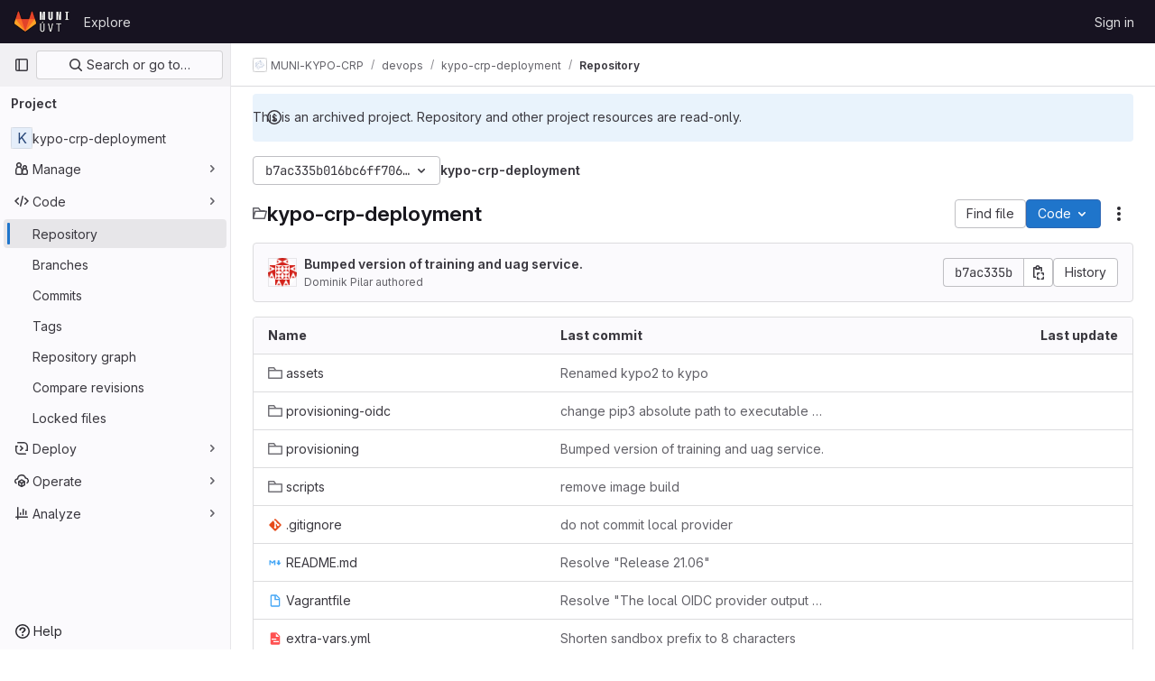

--- FILE ---
content_type: text/html; charset=utf-8
request_url: https://gitlab.ics.muni.cz/muni-kypo-crp/devops/kypo-crp-deployment/-/tree/b7ac335b016bc6ff706fafac6fc3a9e3b83cf92b
body_size: 10337
content:






<!DOCTYPE html>
<html class="gl-light ui-neutral with-top-bar with-header " lang="en">
<head prefix="og: http://ogp.me/ns#">
<meta charset="utf-8">
<meta content="IE=edge" http-equiv="X-UA-Compatible">
<meta content="width=device-width, initial-scale=1" name="viewport">
<title>Files · b7ac335b016bc6ff706fafac6fc3a9e3b83cf92b · MUNI-KYPO-CRP / devops / kypo-crp-deployment · GitLab</title>
<script>
//<![CDATA[
window.gon={};gon.api_version="v4";gon.default_avatar_url="https://gitlab.ics.muni.cz/assets/no_avatar-849f9c04a3a0d0cea2424ae97b27447dc64a7dbfae83c036c45b403392f0e8ba.png";gon.max_file_size=300;gon.asset_host=null;gon.webpack_public_path="/assets/webpack/";gon.relative_url_root="";gon.user_color_mode="gl-light";gon.user_color_scheme="white";gon.markdown_surround_selection=null;gon.markdown_automatic_lists=null;gon.markdown_maintain_indentation=null;gon.math_rendering_limits_enabled=true;gon.recaptcha_api_server_url="https://www.recaptcha.net/recaptcha/api.js";gon.recaptcha_sitekey="";gon.gitlab_url="https://gitlab.ics.muni.cz";gon.promo_url="https://about.gitlab.com";gon.forum_url="https://forum.gitlab.com";gon.docs_url="https://docs.gitlab.com";gon.revision="064b7e40da0";gon.feature_category="source_code_management";gon.gitlab_logo="/assets/gitlab_logo-2957169c8ef64c58616a1ac3f4fc626e8a35ce4eb3ed31bb0d873712f2a041a0.png";gon.secure=true;gon.sprite_icons="/assets/icons-1c5c64be5cac11be3138737844272d2ed9228f75fd5b699f6b060bb1c8193ec5.svg";gon.sprite_file_icons="/assets/file_icons/file_icons-88a95467170997d6a4052c781684c8250847147987090747773c1ee27c513c5f.svg";gon.emoji_sprites_css_path="/assets/emoji_sprites-bd26211944b9d072037ec97cb138f1a52cd03ef185cd38b8d1fcc963245199a1.css";gon.emoji_backend_version=4;gon.gridstack_css_path="/assets/lazy_bundles/gridstack-f42069e5c7b1542688660592b48f2cbd86e26b77030efd195d124dbd8fe64434.css";gon.test_env=false;gon.disable_animations=false;gon.suggested_label_colors={"#cc338b":"Magenta-pink","#dc143c":"Crimson","#c21e56":"Rose red","#cd5b45":"Dark coral","#ed9121":"Carrot orange","#eee600":"Titanium yellow","#009966":"Green-cyan","#8fbc8f":"Dark sea green","#6699cc":"Blue-gray","#e6e6fa":"Lavender","#9400d3":"Dark violet","#330066":"Deep violet","#36454f":"Charcoal grey","#808080":"Gray"};gon.first_day_of_week=1;gon.time_display_relative=true;gon.time_display_format=0;gon.ee=true;gon.jh=false;gon.dot_com=false;gon.uf_error_prefix="UF";gon.pat_prefix="";gon.keyboard_shortcuts_enabled=true;gon.diagramsnet_url="https://embed.diagrams.net";gon.features={"uiForOrganizations":false,"organizationSwitching":false,"findAndReplace":false,"removeMonitorMetrics":true,"workItemViewForIssues":true,"mergeRequestDashboard":true,"newProjectCreationForm":false,"workItemsClientSideBoards":false,"glqlWorkItems":false,"duoChatDynamicDimension":true,"advancedContextResolver":true,"vulnerabilityReportTypeScannerFilter":true,"inlineBlame":false,"filterBlobPath":true,"directoryCodeDropdownUpdates":false,"repositoryFileTreeBrowser":false,"repositoryLockInformation":false};gon.roadmap_epics_limit=1000;gon.licensed_features={"fileLocks":true,"remoteDevelopment":true};
//]]>
</script>


<script>
//<![CDATA[
var gl = window.gl || {};
gl.startup_calls = {"/muni-kypo-crp/devops/kypo-crp-deployment/-/refs/b7ac335b016bc6ff706fafac6fc3a9e3b83cf92b/logs_tree/?format=json\u0026offset=0":{},"/muni-kypo-crp/devops/kypo-crp-deployment/-/blob/b7ac335b016bc6ff706fafac6fc3a9e3b83cf92b/README.md?format=json\u0026viewer=rich":{}};
gl.startup_graphql_calls = [{"query":"query pathLastCommit($projectPath: ID!, $path: String, $ref: String!, $refType: RefType) {\n  project(fullPath: $projectPath) {\n    __typename\n    id\n    repository {\n      __typename\n      lastCommit(path: $path, ref: $ref, refType: $refType) {\n        __typename\n        id\n        sha\n        title\n        titleHtml\n        descriptionHtml\n        message\n        webPath\n        committerName\n        committerEmail\n        committedDate\n        authoredDate\n        authorName\n        authorEmail\n        authorGravatar\n        author {\n          __typename\n          id\n          name\n          avatarUrl\n          webPath\n        }\n        signature {\n          __typename\n          ... on GpgSignature {\n            gpgKeyPrimaryKeyid\n            verificationStatus\n          }\n          ... on X509Signature {\n            verificationStatus\n            x509Certificate {\n              id\n              subject\n              subjectKeyIdentifier\n              x509Issuer {\n                id\n                subject\n                subjectKeyIdentifier\n              }\n            }\n          }\n          ... on SshSignature {\n            verificationStatus\n            keyFingerprintSha256\n          }\n        }\n        pipelines(ref: $ref, first: 1) {\n          __typename\n          edges {\n            __typename\n            node {\n              __typename\n              id\n              detailedStatus {\n                __typename\n                id\n                detailsPath\n                icon\n                text\n              }\n            }\n          }\n        }\n      }\n    }\n  }\n}\n","variables":{"projectPath":"muni-kypo-crp/devops/kypo-crp-deployment","ref":"b7ac335b016bc6ff706fafac6fc3a9e3b83cf92b","path":"","refType":null}},{"query":"query getPermissions($projectPath: ID!) {\n  project(fullPath: $projectPath) {\n    id\n    __typename\n    userPermissions {\n      __typename\n      pushCode\n      forkProject\n      createMergeRequestIn\n    }\n  }\n}\n","variables":{"projectPath":"muni-kypo-crp/devops/kypo-crp-deployment"}},{"query":"fragment PageInfo on PageInfo {\n  __typename\n  hasNextPage\n  hasPreviousPage\n  startCursor\n  endCursor\n}\n\nfragment TreeEntry on Entry {\n  __typename\n  id\n  sha\n  name\n  flatPath\n  type\n}\n\nquery getFiles(\n  $projectPath: ID!\n  $path: String\n  $ref: String!\n  $refType: RefType\n  $pageSize: Int!\n  $nextPageCursor: String\n) {\n  project(fullPath: $projectPath) {\n    id\n    __typename\n    repository {\n      __typename\n      tree(path: $path, ref: $ref, refType: $refType) {\n        __typename\n        trees(first: $pageSize, after: $nextPageCursor) {\n          __typename\n          edges {\n            __typename\n            node {\n              ...TreeEntry\n              webPath\n            }\n          }\n          pageInfo {\n            ...PageInfo\n          }\n        }\n        submodules(first: $pageSize, after: $nextPageCursor) {\n          __typename\n          edges {\n            __typename\n            node {\n              ...TreeEntry\n              webUrl\n              treeUrl\n            }\n          }\n          pageInfo {\n            ...PageInfo\n          }\n        }\n        blobs(first: $pageSize, after: $nextPageCursor) {\n          __typename\n          edges {\n            __typename\n            node {\n              ...TreeEntry\n              mode\n              webPath\n              lfsOid\n            }\n          }\n          pageInfo {\n            ...PageInfo\n          }\n        }\n      }\n    }\n  }\n}\n","variables":{"nextPageCursor":"","pageSize":100,"projectPath":"muni-kypo-crp/devops/kypo-crp-deployment","ref":"b7ac335b016bc6ff706fafac6fc3a9e3b83cf92b","path":"/","refType":null}}];

if (gl.startup_calls && window.fetch) {
  Object.keys(gl.startup_calls).forEach(apiCall => {
   gl.startup_calls[apiCall] = {
      fetchCall: fetch(apiCall, {
        // Emulate XHR for Rails AJAX request checks
        headers: {
          'X-Requested-With': 'XMLHttpRequest'
        },
        // fetch won’t send cookies in older browsers, unless you set the credentials init option.
        // We set to `same-origin` which is default value in modern browsers.
        // See https://github.com/whatwg/fetch/pull/585 for more information.
        credentials: 'same-origin'
      })
    };
  });
}
if (gl.startup_graphql_calls && window.fetch) {
  const headers = {"X-CSRF-Token":"-fiRCMi-DQnS-YbjWj0mupp-3B1Pcaf5an3Ltytg5Q6kM2HJFCnV0MOhTqDBKqB-FLexeOYQ9-0HaTr9dpNljA","x-gitlab-feature-category":"source_code_management"};
  const url = `https://gitlab.ics.muni.cz/api/graphql`

  const opts = {
    method: "POST",
    headers: {
      "Content-Type": "application/json",
      ...headers,
    }
  };

  gl.startup_graphql_calls = gl.startup_graphql_calls.map(call => ({
    ...call,
    fetchCall: fetch(url, {
      ...opts,
      credentials: 'same-origin',
      body: JSON.stringify(call)
    })
  }))
}


//]]>
</script>



<link rel="stylesheet" href="/assets/application-f927e854dc587c829c6b64297a7b622564576c8c28aad69a13a93d47b8cbf3f0.css" />
<link rel="stylesheet" href="/assets/page_bundles/tree-cf421adb867c351dcc3f02283fdc1d13b0145061f220fc150f7ca8a30712dea4.css" /><link rel="stylesheet" href="/assets/page_bundles/commit_description-1e2cba4dda3c7b30dd84924809020c569f1308dea51520fe1dd5d4ce31403195.css" /><link rel="stylesheet" href="/assets/page_bundles/projects-77b5acbb7d6eb36c59bad45176289b071e92899ef00542bd0804cd5de71776ab.css" /><link rel="stylesheet" href="/assets/page_bundles/work_items-e215c820c2fcf217c48993a02970cc9b73615b383b1759ea74d18973181a4120.css" /><link rel="stylesheet" href="/assets/page_bundles/notes_shared-a4a075916eb03f69149eba8eaf8b8060cdc5a133c37fa9d2aa61ea06604e1104.css" />
<link rel="stylesheet" href="/assets/application_utilities-f77f86f78d4146d4c2c821bc481cee77b897df284886ad189d8dcb1234cb9651.css" />
<link rel="stylesheet" href="/assets/tailwind-2bfbb96d9b341fe2264c79d55ef905781100952ba2e07eb5c33fd04cb7df1075.css" />


<link rel="stylesheet" href="/assets/fonts-fae5d3f79948bd85f18b6513a025f863b19636e85b09a1492907eb4b1bb0557b.css" />
<link rel="stylesheet" href="/assets/highlight/themes/white-7e9780941c55edee1d48480ca33f24b1c095e16e92a50641984a6aad5dba580d.css" />

<script src="/assets/webpack/runtime.7d1a5f44.bundle.js" defer="defer"></script>
<script src="/assets/webpack/main.3b94c895.chunk.js" defer="defer"></script>
<script src="/assets/webpack/tracker.8ea2e93a.chunk.js" defer="defer"></script>
<script>
//<![CDATA[
window.snowplowOptions = {"namespace":"gl","hostname":"gitlab.ics.muni.cz:443","postPath":"/-/collect_events","forceSecureTracker":true,"appId":"gitlab_sm"}

gl = window.gl || {};
gl.snowplowStandardContext = {"schema":"iglu:com.gitlab/gitlab_standard/jsonschema/1-1-7","data":{"environment":"self-managed","source":"gitlab-rails","correlation_id":"01KFHTB5J63F8MARZZ7WDSWVVE","plan":"ultimate","extra":{},"user_id":null,"global_user_id":null,"user_type":null,"is_gitlab_team_member":null,"namespace_id":616,"ultimate_parent_namespace_id":611,"project_id":1907,"feature_enabled_by_namespace_ids":null,"realm":"self-managed","instance_id":"5be813d1-24ab-4323-b69b-92c2e2fd770d","unique_instance_id":"ad0cc75d-4e55-5222-a8c9-bff84e233a4c","host_name":"gitlab.ics.muni.cz","instance_version":"18.2.8","context_generated_at":"2026-01-22T04:00:38.805+01:00"}}
gl.snowplowPseudonymizedPageUrl = "https://gitlab.ics.muni.cz/namespace616/project1907/-/tree/b7ac335b016bc6ff706fafac6fc3a9e3b83cf92b";
gl.maskedDefaultReferrerUrl = null;
gl.ga4MeasurementId = 'G-ENFH3X7M5Y';
gl.duoEvents = ["ai_question_category","perform_completion_worker","process_gitlab_duo_question","ai_response_time","click_purchase_seats_button_group_duo_pro_home_page","default_answer","detected_high_comment_temperature","detected_repeated_high_comment_temperature","error_answer","execute_llm_method","finish_duo_workflow_execution","forced_high_temperature_commenting","i_quickactions_q","request_ask_help","request_duo_chat_response","requested_comment_temperature","retry_duo_workflow_execution","start_duo_workflow_execution","submit_gitlab_duo_question","tokens_per_embedding","tokens_per_user_request_prompt","tokens_per_user_request_response"];
gl.onlySendDuoEvents = true;


//]]>
</script>
<link rel="preload" href="/assets/application_utilities-f77f86f78d4146d4c2c821bc481cee77b897df284886ad189d8dcb1234cb9651.css" as="style" type="text/css">
<link rel="preload" href="/assets/application-f927e854dc587c829c6b64297a7b622564576c8c28aad69a13a93d47b8cbf3f0.css" as="style" type="text/css">
<link rel="preload" href="/assets/highlight/themes/white-7e9780941c55edee1d48480ca33f24b1c095e16e92a50641984a6aad5dba580d.css" as="style" type="text/css">




<script src="/assets/webpack/commons-pages.admin.application_settings.service_accounts-pages.groups.analytics.dashboards-pages.gr-e678ee4c.ed252a7c.chunk.js" defer="defer"></script>
<script src="/assets/webpack/commons-pages.search.show-super_sidebar.885730b4.chunk.js" defer="defer"></script>
<script src="/assets/webpack/super_sidebar.75af1bd9.chunk.js" defer="defer"></script>
<script src="/assets/webpack/commons-pages.projects-pages.projects.activity-pages.projects.alert_management.details-pages.project-f219b892.51fe7eb0.chunk.js" defer="defer"></script>
<script src="/assets/webpack/commons-pages.admin.ai.duo_self_hosted-pages.admin.application_settings.service_accounts-pages.admin-291d59f4.207262fa.chunk.js" defer="defer"></script>
<script src="/assets/webpack/5.1b8b181a.chunk.js" defer="defer"></script>
<script src="/assets/webpack/6.72e0f2d4.chunk.js" defer="defer"></script>
<script src="/assets/webpack/commons-pages.groups.packages-pages.groups.registry.repositories-pages.groups.security.policies.edit-429ebfda.6ced2cfe.chunk.js" defer="defer"></script>
<script src="/assets/webpack/commons-pages.groups.security.policies.edit-pages.groups.security.policies.new-pages.projects.blob.s-f60e2da3.f1a193a8.chunk.js" defer="defer"></script>
<script src="/assets/webpack/39.c3b89f73.chunk.js" defer="defer"></script>
<script src="/assets/webpack/commons-pages.projects.blob.show-pages.projects.show-pages.projects.snippets.edit-pages.projects.sni-42df7d4c.1a3145cd.chunk.js" defer="defer"></script>
<script src="/assets/webpack/118.0182a4c2.chunk.js" defer="defer"></script>
<script src="/assets/webpack/120.0ef4fe31.chunk.js" defer="defer"></script>
<script src="/assets/webpack/commons-pages.projects.blob.show-pages.projects.show-pages.projects.snippets.show-pages.projects.tre-c684fcf6.1137b6b3.chunk.js" defer="defer"></script>
<script src="/assets/webpack/140.79e7b8be.chunk.js" defer="defer"></script>
<script src="/assets/webpack/commons-pages.groups.show-pages.projects.blob.show-pages.projects.show-pages.projects.tree.show.8a5f09ee.chunk.js" defer="defer"></script>
<script src="/assets/webpack/commons-pages.projects.blob.show-pages.projects.show-pages.projects.tree.show.c8910e5a.chunk.js" defer="defer"></script>
<script src="/assets/webpack/commons-pages.projects.blob.show-pages.projects.tree.show.e2e025b2.chunk.js" defer="defer"></script>
<script src="/assets/webpack/pages.projects.tree.show.ddbce503.chunk.js" defer="defer"></script>

<meta content="object" property="og:type">
<meta content="GitLab" property="og:site_name">
<meta content="Files · b7ac335b016bc6ff706fafac6fc3a9e3b83cf92b · MUNI-KYPO-CRP / devops / kypo-crp-deployment · GitLab" property="og:title">
<meta content="GitLab ÚVT" property="og:description">
<meta content="https://gitlab.ics.muni.cz/assets/twitter_card-570ddb06edf56a2312253c5872489847a0f385112ddbcd71ccfa1570febab5d2.jpg" property="og:image">
<meta content="64" property="og:image:width">
<meta content="64" property="og:image:height">
<meta content="https://gitlab.ics.muni.cz/muni-kypo-crp/devops/kypo-crp-deployment/-/tree/b7ac335b016bc6ff706fafac6fc3a9e3b83cf92b" property="og:url">
<meta content="summary" property="twitter:card">
<meta content="Files · b7ac335b016bc6ff706fafac6fc3a9e3b83cf92b · MUNI-KYPO-CRP / devops / kypo-crp-deployment · GitLab" property="twitter:title">
<meta content="GitLab ÚVT" property="twitter:description">
<meta content="https://gitlab.ics.muni.cz/assets/twitter_card-570ddb06edf56a2312253c5872489847a0f385112ddbcd71ccfa1570febab5d2.jpg" property="twitter:image">

<meta name="csrf-param" content="authenticity_token" />
<meta name="csrf-token" content="AdxF4ogLr4ttWf0n7qEQhHMlbjg4vRyZB91aWsLls3lcF7UjVJx3UnwBNWR1tpZA_ewDXZHcTI1qyasQnxYz-w" />
<meta name="csp-nonce" />
<meta name="action-cable-url" content="/-/cable" />
<link href="/-/manifest.json" rel="manifest">
<link rel="icon" type="image/png" href="/uploads/-/system/appearance/favicon/1/gitlab_favico.png" id="favicon" data-original-href="/uploads/-/system/appearance/favicon/1/gitlab_favico.png" />
<link rel="apple-touch-icon" type="image/x-icon" href="/assets/apple-touch-icon-b049d4bc0dd9626f31db825d61880737befc7835982586d015bded10b4435460.png" />
<link href="/search/opensearch.xml" rel="search" title="Search GitLab" type="application/opensearchdescription+xml">
<link rel="alternate" type="application/atom+xml" title="kypo-crp-deployment:b7ac335b016bc6ff706fafac6fc3a9e3b83cf92b commits" href="https://gitlab.ics.muni.cz/muni-kypo-crp/devops/kypo-crp-deployment/-/commits/b7ac335b016bc6ff706fafac6fc3a9e3b83cf92b?format=atom" />




<meta content="GitLab ÚVT" name="description">
<meta content="#ececef" name="theme-color">
</head>

<body class="tab-width-8 gl-browser-chrome gl-platform-mac body-fixed-scrollbar" data-group="devops" data-group-full-path="muni-kypo-crp/devops" data-namespace-id="616" data-page="projects:tree:show" data-page-type-id="b7ac335b016bc6ff706fafac6fc3a9e3b83cf92b" data-project="kypo-crp-deployment" data-project-full-path="muni-kypo-crp/devops/kypo-crp-deployment" data-project-id="1907">
<div id="js-tooltips-container"></div>
<div id="js-drawer-container"></div>

<script>
//<![CDATA[
gl = window.gl || {};
gl.client = {"isChrome":true,"isMac":true};


//]]>
</script>


<header class="header-logged-out" data-testid="navbar">
<a class="gl-sr-only gl-accessibility" href="#content-body">Skip to content</a>
<div class="container-fluid">
<nav aria-label="Explore GitLab" class="header-logged-out-nav gl-flex gl-gap-3 gl-justify-between">
<div class="gl-flex gl-items-center gl-gap-1">
<span class="gl-sr-only">GitLab</span>
<a title="Homepage" id="logo" class="header-logged-out-logo has-tooltip" aria-label="Homepage" data-track-label="main_navigation" data-track-action="click_gitlab_logo_link" data-track-property="navigation_top" href="/"><img class="brand-header-logo lazy" alt="" data-src="/uploads/-/system/appearance/header_logo/1/logo-square-gitlab.png" src="[data-uri]" />
</a></div>
<ul class="gl-list-none gl-p-0 gl-m-0 gl-flex gl-gap-3 gl-items-center gl-grow">
<li class="header-logged-out-nav-item">
<a class="" href="/explore">Explore</a>
</li>
</ul>
<ul class="gl-list-none gl-p-0 gl-m-0 gl-flex gl-gap-3 gl-items-center gl-justify-end">
<li class="header-logged-out-nav-item">
<a href="/users/sign_in?redirect_to_referer=yes">Sign in</a>
</li>
</ul>
</nav>
</div>
</header>

<div class="layout-page page-with-super-sidebar">
<aside class="js-super-sidebar super-sidebar super-sidebar-loading" data-command-palette="{&quot;project_files_url&quot;:&quot;/muni-kypo-crp/devops/kypo-crp-deployment/-/files/b7ac335b016bc6ff706fafac6fc3a9e3b83cf92b?format=json&quot;,&quot;project_blob_url&quot;:&quot;/muni-kypo-crp/devops/kypo-crp-deployment/-/blob/b7ac335b016bc6ff706fafac6fc3a9e3b83cf92b&quot;}" data-force-desktop-expanded-sidebar="" data-is-saas="false" data-root-path="/" data-sidebar="{&quot;is_logged_in&quot;:false,&quot;compare_plans_url&quot;:&quot;https://about.gitlab.com/pricing&quot;,&quot;context_switcher_links&quot;:[{&quot;title&quot;:&quot;Explore&quot;,&quot;link&quot;:&quot;/explore&quot;,&quot;icon&quot;:&quot;compass&quot;}],&quot;current_menu_items&quot;:[{&quot;id&quot;:&quot;project_overview&quot;,&quot;title&quot;:&quot;kypo-crp-deployment&quot;,&quot;entity_id&quot;:1907,&quot;link&quot;:&quot;/muni-kypo-crp/devops/kypo-crp-deployment&quot;,&quot;link_classes&quot;:&quot;shortcuts-project&quot;,&quot;is_active&quot;:false},{&quot;id&quot;:&quot;manage_menu&quot;,&quot;title&quot;:&quot;Manage&quot;,&quot;icon&quot;:&quot;users&quot;,&quot;avatar_shape&quot;:&quot;rect&quot;,&quot;link&quot;:&quot;/muni-kypo-crp/devops/kypo-crp-deployment/activity&quot;,&quot;is_active&quot;:false,&quot;items&quot;:[{&quot;id&quot;:&quot;activity&quot;,&quot;title&quot;:&quot;Activity&quot;,&quot;link&quot;:&quot;/muni-kypo-crp/devops/kypo-crp-deployment/activity&quot;,&quot;link_classes&quot;:&quot;shortcuts-project-activity&quot;,&quot;is_active&quot;:false},{&quot;id&quot;:&quot;members&quot;,&quot;title&quot;:&quot;Members&quot;,&quot;link&quot;:&quot;/muni-kypo-crp/devops/kypo-crp-deployment/-/project_members&quot;,&quot;is_active&quot;:false}],&quot;separated&quot;:false},{&quot;id&quot;:&quot;code_menu&quot;,&quot;title&quot;:&quot;Code&quot;,&quot;icon&quot;:&quot;code&quot;,&quot;avatar_shape&quot;:&quot;rect&quot;,&quot;link&quot;:&quot;/muni-kypo-crp/devops/kypo-crp-deployment/-/tree/b7ac335b016bc6ff706fafac6fc3a9e3b83cf92b&quot;,&quot;is_active&quot;:true,&quot;items&quot;:[{&quot;id&quot;:&quot;files&quot;,&quot;title&quot;:&quot;Repository&quot;,&quot;link&quot;:&quot;/muni-kypo-crp/devops/kypo-crp-deployment/-/tree/b7ac335b016bc6ff706fafac6fc3a9e3b83cf92b&quot;,&quot;link_classes&quot;:&quot;shortcuts-tree&quot;,&quot;is_active&quot;:true},{&quot;id&quot;:&quot;branches&quot;,&quot;title&quot;:&quot;Branches&quot;,&quot;link&quot;:&quot;/muni-kypo-crp/devops/kypo-crp-deployment/-/branches&quot;,&quot;is_active&quot;:false},{&quot;id&quot;:&quot;commits&quot;,&quot;title&quot;:&quot;Commits&quot;,&quot;link&quot;:&quot;/muni-kypo-crp/devops/kypo-crp-deployment/-/commits/b7ac335b016bc6ff706fafac6fc3a9e3b83cf92b&quot;,&quot;link_classes&quot;:&quot;shortcuts-commits&quot;,&quot;is_active&quot;:false},{&quot;id&quot;:&quot;tags&quot;,&quot;title&quot;:&quot;Tags&quot;,&quot;link&quot;:&quot;/muni-kypo-crp/devops/kypo-crp-deployment/-/tags&quot;,&quot;is_active&quot;:false},{&quot;id&quot;:&quot;graphs&quot;,&quot;title&quot;:&quot;Repository graph&quot;,&quot;link&quot;:&quot;/muni-kypo-crp/devops/kypo-crp-deployment/-/network/b7ac335b016bc6ff706fafac6fc3a9e3b83cf92b&quot;,&quot;link_classes&quot;:&quot;shortcuts-network&quot;,&quot;is_active&quot;:false},{&quot;id&quot;:&quot;compare&quot;,&quot;title&quot;:&quot;Compare revisions&quot;,&quot;link&quot;:&quot;/muni-kypo-crp/devops/kypo-crp-deployment/-/compare?from=master\u0026to=b7ac335b016bc6ff706fafac6fc3a9e3b83cf92b&quot;,&quot;is_active&quot;:false},{&quot;id&quot;:&quot;file_locks&quot;,&quot;title&quot;:&quot;Locked files&quot;,&quot;link&quot;:&quot;/muni-kypo-crp/devops/kypo-crp-deployment/path_locks&quot;,&quot;is_active&quot;:false}],&quot;separated&quot;:false},{&quot;id&quot;:&quot;deploy_menu&quot;,&quot;title&quot;:&quot;Deploy&quot;,&quot;icon&quot;:&quot;deployments&quot;,&quot;avatar_shape&quot;:&quot;rect&quot;,&quot;link&quot;:&quot;/muni-kypo-crp/devops/kypo-crp-deployment/-/releases&quot;,&quot;is_active&quot;:false,&quot;items&quot;:[{&quot;id&quot;:&quot;releases&quot;,&quot;title&quot;:&quot;Releases&quot;,&quot;link&quot;:&quot;/muni-kypo-crp/devops/kypo-crp-deployment/-/releases&quot;,&quot;link_classes&quot;:&quot;shortcuts-deployments-releases&quot;,&quot;is_active&quot;:false},{&quot;id&quot;:&quot;packages_registry&quot;,&quot;title&quot;:&quot;Package registry&quot;,&quot;link&quot;:&quot;/muni-kypo-crp/devops/kypo-crp-deployment/-/packages&quot;,&quot;link_classes&quot;:&quot;shortcuts-container-registry&quot;,&quot;is_active&quot;:false},{&quot;id&quot;:&quot;container_registry&quot;,&quot;title&quot;:&quot;Container registry&quot;,&quot;link&quot;:&quot;/muni-kypo-crp/devops/kypo-crp-deployment/container_registry&quot;,&quot;is_active&quot;:false},{&quot;id&quot;:&quot;model_registry&quot;,&quot;title&quot;:&quot;Model registry&quot;,&quot;link&quot;:&quot;/muni-kypo-crp/devops/kypo-crp-deployment/-/ml/models&quot;,&quot;is_active&quot;:false}],&quot;separated&quot;:false},{&quot;id&quot;:&quot;operations_menu&quot;,&quot;title&quot;:&quot;Operate&quot;,&quot;icon&quot;:&quot;cloud-pod&quot;,&quot;avatar_shape&quot;:&quot;rect&quot;,&quot;link&quot;:&quot;/muni-kypo-crp/devops/kypo-crp-deployment/-/terraform_module_registry&quot;,&quot;is_active&quot;:false,&quot;items&quot;:[{&quot;id&quot;:&quot;infrastructure_registry&quot;,&quot;title&quot;:&quot;Terraform modules&quot;,&quot;link&quot;:&quot;/muni-kypo-crp/devops/kypo-crp-deployment/-/terraform_module_registry&quot;,&quot;is_active&quot;:false}],&quot;separated&quot;:false},{&quot;id&quot;:&quot;analyze_menu&quot;,&quot;title&quot;:&quot;Analyze&quot;,&quot;icon&quot;:&quot;chart&quot;,&quot;avatar_shape&quot;:&quot;rect&quot;,&quot;link&quot;:&quot;/muni-kypo-crp/devops/kypo-crp-deployment/-/graphs/b7ac335b016bc6ff706fafac6fc3a9e3b83cf92b&quot;,&quot;is_active&quot;:false,&quot;items&quot;:[{&quot;id&quot;:&quot;contributors&quot;,&quot;title&quot;:&quot;Contributor analytics&quot;,&quot;link&quot;:&quot;/muni-kypo-crp/devops/kypo-crp-deployment/-/graphs/b7ac335b016bc6ff706fafac6fc3a9e3b83cf92b&quot;,&quot;is_active&quot;:false},{&quot;id&quot;:&quot;repository_analytics&quot;,&quot;title&quot;:&quot;Repository analytics&quot;,&quot;link&quot;:&quot;/muni-kypo-crp/devops/kypo-crp-deployment/-/graphs/b7ac335b016bc6ff706fafac6fc3a9e3b83cf92b/charts&quot;,&quot;link_classes&quot;:&quot;shortcuts-repository-charts&quot;,&quot;is_active&quot;:false},{&quot;id&quot;:&quot;insights&quot;,&quot;title&quot;:&quot;Insights&quot;,&quot;link&quot;:&quot;/muni-kypo-crp/devops/kypo-crp-deployment/insights/&quot;,&quot;link_classes&quot;:&quot;shortcuts-project-insights&quot;,&quot;is_active&quot;:false},{&quot;id&quot;:&quot;model_experiments&quot;,&quot;title&quot;:&quot;Model experiments&quot;,&quot;link&quot;:&quot;/muni-kypo-crp/devops/kypo-crp-deployment/-/ml/experiments&quot;,&quot;is_active&quot;:false}],&quot;separated&quot;:false}],&quot;current_context_header&quot;:&quot;Project&quot;,&quot;support_path&quot;:&quot;https://about.gitlab.com/get-help/&quot;,&quot;docs_path&quot;:&quot;/help/docs&quot;,&quot;display_whats_new&quot;:false,&quot;show_version_check&quot;:null,&quot;search&quot;:{&quot;search_path&quot;:&quot;/search&quot;,&quot;issues_path&quot;:&quot;/dashboard/issues&quot;,&quot;mr_path&quot;:&quot;/dashboard/merge_requests&quot;,&quot;autocomplete_path&quot;:&quot;/search/autocomplete&quot;,&quot;settings_path&quot;:&quot;/search/settings&quot;,&quot;search_context&quot;:{&quot;group&quot;:{&quot;id&quot;:616,&quot;name&quot;:&quot;devops&quot;,&quot;full_name&quot;:&quot;MUNI-KYPO-CRP / devops&quot;},&quot;group_metadata&quot;:{&quot;issues_path&quot;:&quot;/groups/muni-kypo-crp/devops/-/issues&quot;,&quot;mr_path&quot;:&quot;/groups/muni-kypo-crp/devops/-/merge_requests&quot;},&quot;project&quot;:{&quot;id&quot;:1907,&quot;name&quot;:&quot;kypo-crp-deployment&quot;},&quot;project_metadata&quot;:{&quot;mr_path&quot;:&quot;/muni-kypo-crp/devops/kypo-crp-deployment/-/merge_requests&quot;},&quot;code_search&quot;:true,&quot;ref&quot;:&quot;b7ac335b016bc6ff706fafac6fc3a9e3b83cf92b&quot;,&quot;scope&quot;:null,&quot;for_snippets&quot;:null}},&quot;panel_type&quot;:&quot;project&quot;,&quot;shortcut_links&quot;:[{&quot;title&quot;:&quot;Snippets&quot;,&quot;href&quot;:&quot;/explore/snippets&quot;,&quot;css_class&quot;:&quot;dashboard-shortcuts-snippets&quot;},{&quot;title&quot;:&quot;Groups&quot;,&quot;href&quot;:&quot;/explore/groups&quot;,&quot;css_class&quot;:&quot;dashboard-shortcuts-groups&quot;},{&quot;title&quot;:&quot;Projects&quot;,&quot;href&quot;:&quot;/explore/projects/starred&quot;,&quot;css_class&quot;:&quot;dashboard-shortcuts-projects&quot;}],&quot;terms&quot;:null}"></aside>


<div class="content-wrapper">
<div class="broadcast-wrapper">



</div>
<div class="alert-wrapper alert-wrapper-top-space gl-flex gl-flex-col gl-gap-3 container-fluid container-limited">






<div class="gl-alert gl-alert-info gl-alert-not-dismissible" role="alert">
<div class="gl-alert-icon-container">
<svg class="s16 gl-alert-icon gl-alert-icon-no-title" data-testid="information-o-icon"><use href="/assets/icons-1c5c64be5cac11be3138737844272d2ed9228f75fd5b699f6b060bb1c8193ec5.svg#information-o"></use></svg>
</div>
<div class="gl-alert-content" role="alert">
<div class="gl-alert-body">
This is an archived project. Repository and other project resources are read-only.

</div>
</div>
</div>

























</div>
<div class="top-bar-fixed container-fluid" data-testid="top-bar">
<div class="top-bar-container gl-flex gl-items-center gl-gap-2">
<div class="gl-grow gl-basis-0 gl-flex gl-items-center gl-justify-start gl-gap-3">
<button class="gl-button btn btn-icon btn-md btn-default btn-default-tertiary js-super-sidebar-toggle-expand super-sidebar-toggle -gl-ml-3" aria-controls="super-sidebar" aria-expanded="false" aria-label="Primary navigation sidebar" type="button"><svg class="s16 gl-icon gl-button-icon " data-testid="sidebar-icon"><use href="/assets/icons-1c5c64be5cac11be3138737844272d2ed9228f75fd5b699f6b060bb1c8193ec5.svg#sidebar"></use></svg>

</button>
<script type="application/ld+json">
{"@context":"https://schema.org","@type":"BreadcrumbList","itemListElement":[{"@type":"ListItem","position":1,"name":"MUNI-KYPO-CRP","item":"https://gitlab.ics.muni.cz/muni-kypo-crp"},{"@type":"ListItem","position":2,"name":"devops","item":"https://gitlab.ics.muni.cz/muni-kypo-crp/devops"},{"@type":"ListItem","position":3,"name":"kypo-crp-deployment","item":"https://gitlab.ics.muni.cz/muni-kypo-crp/devops/kypo-crp-deployment"},{"@type":"ListItem","position":4,"name":"Repository","item":"https://gitlab.ics.muni.cz/muni-kypo-crp/devops/kypo-crp-deployment/-/tree/b7ac335b016bc6ff706fafac6fc3a9e3b83cf92b"}]}


</script>
<div data-testid="breadcrumb-links" id="js-vue-page-breadcrumbs-wrapper">
<div data-breadcrumbs-json="[{&quot;text&quot;:&quot;MUNI-KYPO-CRP&quot;,&quot;href&quot;:&quot;/muni-kypo-crp&quot;,&quot;avatarPath&quot;:&quot;/uploads/-/system/group/avatar/611/kypo-square.png&quot;},{&quot;text&quot;:&quot;devops&quot;,&quot;href&quot;:&quot;/muni-kypo-crp/devops&quot;,&quot;avatarPath&quot;:null},{&quot;text&quot;:&quot;kypo-crp-deployment&quot;,&quot;href&quot;:&quot;/muni-kypo-crp/devops/kypo-crp-deployment&quot;,&quot;avatarPath&quot;:null},{&quot;text&quot;:&quot;Repository&quot;,&quot;href&quot;:&quot;/muni-kypo-crp/devops/kypo-crp-deployment/-/tree/b7ac335b016bc6ff706fafac6fc3a9e3b83cf92b&quot;,&quot;avatarPath&quot;:null}]" id="js-vue-page-breadcrumbs"></div>
<div id="js-injected-page-breadcrumbs"></div>
<div id="js-page-breadcrumbs-extra"></div>
</div>


</div>
</div>
</div>

<div class="container-fluid container-limited project-highlight-puc">
<main class="content" id="content-body" itemscope itemtype="http://schema.org/SoftwareSourceCode">
<div class="flash-container flash-container-page sticky" data-testid="flash-container">
<div id="js-global-alerts"></div>
</div>







<div class="tree-holder clearfix js-per-page gl-mt-5" data-blame-per-page="1000" id="tree-holder">
<div data-breadcrumbs-can-collaborate="false" data-breadcrumbs-can-edit-tree="false" data-breadcrumbs-can-push-code="false" data-breadcrumbs-can-push-to-branch="false" data-breadcrumbs-new-blob-path="/muni-kypo-crp/devops/kypo-crp-deployment/-/new/b7ac335b016bc6ff706fafac6fc3a9e3b83cf92b" data-breadcrumbs-new-branch-path="/muni-kypo-crp/devops/kypo-crp-deployment/-/branches/new" data-breadcrumbs-new-dir-path="/muni-kypo-crp/devops/kypo-crp-deployment/-/create_dir/b7ac335b016bc6ff706fafac6fc3a9e3b83cf92b" data-breadcrumbs-new-tag-path="/muni-kypo-crp/devops/kypo-crp-deployment/-/tags/new" data-breadcrumbs-upload-path="/muni-kypo-crp/devops/kypo-crp-deployment/-/create/b7ac335b016bc6ff706fafac6fc3a9e3b83cf92b" data-compare-path="/muni-kypo-crp/devops/kypo-crp-deployment/-/compare?from=master&amp;to=b7ac335b016bc6ff706fafac6fc3a9e3b83cf92b" data-download-links="[{&quot;text&quot;:&quot;zip&quot;,&quot;path&quot;:&quot;/muni-kypo-crp/devops/kypo-crp-deployment/-/archive/b7ac335b016bc6ff706fafac6fc3a9e3b83cf92b/kypo-crp-deployment-b7ac335b016bc6ff706fafac6fc3a9e3b83cf92b.zip&quot;},{&quot;text&quot;:&quot;tar.gz&quot;,&quot;path&quot;:&quot;/muni-kypo-crp/devops/kypo-crp-deployment/-/archive/b7ac335b016bc6ff706fafac6fc3a9e3b83cf92b/kypo-crp-deployment-b7ac335b016bc6ff706fafac6fc3a9e3b83cf92b.tar.gz&quot;},{&quot;text&quot;:&quot;tar.bz2&quot;,&quot;path&quot;:&quot;/muni-kypo-crp/devops/kypo-crp-deployment/-/archive/b7ac335b016bc6ff706fafac6fc3a9e3b83cf92b/kypo-crp-deployment-b7ac335b016bc6ff706fafac6fc3a9e3b83cf92b.tar.bz2&quot;},{&quot;text&quot;:&quot;tar&quot;,&quot;path&quot;:&quot;/muni-kypo-crp/devops/kypo-crp-deployment/-/archive/b7ac335b016bc6ff706fafac6fc3a9e3b83cf92b/kypo-crp-deployment-b7ac335b016bc6ff706fafac6fc3a9e3b83cf92b.tar&quot;}]" data-escaped-ref="b7ac335b016bc6ff706fafac6fc3a9e3b83cf92b" data-http-url="https://gitlab.ics.muni.cz/muni-kypo-crp/devops/kypo-crp-deployment.git" data-kerberos-url="" data-new-workspace-path="/-/remote_development/workspaces/new" data-organization-id="1" data-project-id="1907" data-project-path="muni-kypo-crp/devops/kypo-crp-deployment" data-project-root-path="/muni-kypo-crp/devops/kypo-crp-deployment" data-ref="b7ac335b016bc6ff706fafac6fc3a9e3b83cf92b" data-ref-type="" data-root-ref="master" data-ssh-url="git@gitlab.ics.muni.cz:muni-kypo-crp/devops/kypo-crp-deployment.git" data-web-ide-button-default-branch="master" data-web-ide-button-options="{&quot;project_path&quot;:&quot;muni-kypo-crp/devops/kypo-crp-deployment&quot;,&quot;ref&quot;:&quot;b7ac335b016bc6ff706fafac6fc3a9e3b83cf92b&quot;,&quot;is_fork&quot;:false,&quot;needs_to_fork&quot;:true,&quot;gitpod_enabled&quot;:false,&quot;is_blob&quot;:false,&quot;show_edit_button&quot;:false,&quot;show_web_ide_button&quot;:false,&quot;show_gitpod_button&quot;:false,&quot;show_pipeline_editor_button&quot;:false,&quot;web_ide_url&quot;:&quot;/-/ide/project/muni-kypo-crp/devops/kypo-crp-deployment/edit/b7ac335b016bc6ff706fafac6fc3a9e3b83cf92b&quot;,&quot;edit_url&quot;:&quot;&quot;,&quot;pipeline_editor_url&quot;:&quot;/muni-kypo-crp/devops/kypo-crp-deployment/-/ci/editor?branch_name=b7ac335b016bc6ff706fafac6fc3a9e3b83cf92b&quot;,&quot;gitpod_url&quot;:&quot;&quot;,&quot;user_preferences_gitpod_path&quot;:&quot;/-/profile/preferences#user_gitpod_enabled&quot;,&quot;user_profile_enable_gitpod_path&quot;:&quot;/-/user_settings/profile?user%5Bgitpod_enabled%5D=true&quot;,&quot;project_id&quot;:1907,&quot;new_workspace_path&quot;:&quot;/-/remote_development/workspaces/new&quot;,&quot;organization_id&quot;:1,&quot;fork_path&quot;:&quot;/muni-kypo-crp/devops/kypo-crp-deployment/-/forks/new&quot;,&quot;fork_modal_id&quot;:null}" data-xcode-url="" id="js-repository-blob-header-app"></div>
<div class="info-well project-last-commit gl-mt-5">
<div class="gl-flex gl-items-center gl-justify-center gl-m-auto gl-min-h-9 lg:gl-min-h-[4.5rem]" data-history-link="/muni-kypo-crp/devops/kypo-crp-deployment/-/commits/b7ac335b016bc6ff706fafac6fc3a9e3b83cf92b" data-ref-type="" id="js-last-commit">
<div class="gl-spinner-container" role="status"><span aria-hidden class="gl-spinner gl-spinner-md gl-spinner-dark !gl-align-text-bottom"></span><span class="gl-sr-only !gl-absolute">Loading</span>
</div>
</div>
<div class="gl-hidden sm:gl-flex" data-branch="b7ac335b016bc6ff706fafac6fc3a9e3b83cf92b" data-branch-rules-path="/muni-kypo-crp/devops/kypo-crp-deployment/-/settings/repository#js-branch-rules" id="js-code-owners"></div>
</div>
<div data-escaped-ref="b7ac335b016bc6ff706fafac6fc3a9e3b83cf92b" data-explain-code-available="false" data-full-name="MUNI-KYPO-CRP / devops / kypo-crp-deployment" data-path-locks-available="true" data-path-locks-toggle="/muni-kypo-crp/devops/kypo-crp-deployment/path_locks/toggle" data-project-path="muni-kypo-crp/devops/kypo-crp-deployment" data-project-short-path="kypo-crp-deployment" data-ref="b7ac335b016bc6ff706fafac6fc3a9e3b83cf92b" data-resource-id="gid://gitlab/Project/1907" data-user-id="" id="js-tree-list"></div>

</div>

<script>
//<![CDATA[
  window.gl = window.gl || {};
  window.gl.webIDEPath = '/-/ide/project/muni-kypo-crp/devops/kypo-crp-deployment/edit/b7ac335b016bc6ff706fafac6fc3a9e3b83cf92b'


//]]>
</script>
<div data-ambiguous="false" data-ref="b7ac335b016bc6ff706fafac6fc3a9e3b83cf92b" id="js-ambiguous-ref-modal"></div>

</main>
</div>


</div>
</div>


<script>
//<![CDATA[
if ('loading' in HTMLImageElement.prototype) {
  document.querySelectorAll('img.lazy').forEach(img => {
    img.loading = 'lazy';
    let imgUrl = img.dataset.src;
    // Only adding width + height for avatars for now
    if (imgUrl.indexOf('/avatar/') > -1 && imgUrl.indexOf('?') === -1) {
      const targetWidth = img.getAttribute('width') || img.width;
      imgUrl += `?width=${targetWidth}`;
    }
    img.src = imgUrl;
    img.removeAttribute('data-src');
    img.classList.remove('lazy');
    img.classList.add('js-lazy-loaded');
    img.dataset.testid = 'js-lazy-loaded-content';
  });
}

//]]>
</script>
<script>
//<![CDATA[
gl = window.gl || {};
gl.experiments = {};


//]]>
</script>

</body>
</html>



--- FILE ---
content_type: text/css; charset=utf-8
request_url: https://gitlab.ics.muni.cz/assets/tailwind-2bfbb96d9b341fe2264c79d55ef905781100952ba2e07eb5c33fd04cb7df1075.css
body_size: 15407
content:
/* stylelint-disable scss/at-rule-no-unknown */


*, ::before, ::after {
  --tw-border-spacing-x: 0;
  --tw-border-spacing-y: 0;
  --tw-translate-x: 0;
  --tw-translate-y: 0;
  --tw-rotate: 0;
  --tw-skew-x: 0;
  --tw-skew-y: 0;
  --tw-scale-x: 1;
  --tw-scale-y: 1;
  --tw-pan-x:  ;
  --tw-pan-y:  ;
  --tw-pinch-zoom:  ;
  --tw-scroll-snap-strictness: proximity;
  --tw-gradient-from-position:  ;
  --tw-gradient-via-position:  ;
  --tw-gradient-to-position:  ;
  --tw-ordinal:  ;
  --tw-slashed-zero:  ;
  --tw-numeric-figure:  ;
  --tw-numeric-spacing:  ;
  --tw-numeric-fraction:  ;
  --tw-ring-offset-shadow: 0 0 #0000;
  --tw-ring-shadow: 0 0 #0000;
  --tw-shadow: 0 0 #0000;
  --tw-shadow-colored: 0 0 #0000;
  --tw-blur:  ;
  --tw-brightness:  ;
  --tw-contrast:  ;
  --tw-grayscale:  ;
  --tw-hue-rotate:  ;
  --tw-invert:  ;
  --tw-saturate:  ;
  --tw-sepia:  ;
  --tw-drop-shadow:  ;
  --tw-backdrop-blur:  ;
  --tw-backdrop-brightness:  ;
  --tw-backdrop-contrast:  ;
  --tw-backdrop-grayscale:  ;
  --tw-backdrop-hue-rotate:  ;
  --tw-backdrop-invert:  ;
  --tw-backdrop-opacity:  ;
  --tw-backdrop-saturate:  ;
  --tw-backdrop-sepia:  ;
}

::backdrop {
  --tw-border-spacing-x: 0;
  --tw-border-spacing-y: 0;
  --tw-translate-x: 0;
  --tw-translate-y: 0;
  --tw-rotate: 0;
  --tw-skew-x: 0;
  --tw-skew-y: 0;
  --tw-scale-x: 1;
  --tw-scale-y: 1;
  --tw-pan-x:  ;
  --tw-pan-y:  ;
  --tw-pinch-zoom:  ;
  --tw-scroll-snap-strictness: proximity;
  --tw-gradient-from-position:  ;
  --tw-gradient-via-position:  ;
  --tw-gradient-to-position:  ;
  --tw-ordinal:  ;
  --tw-slashed-zero:  ;
  --tw-numeric-figure:  ;
  --tw-numeric-spacing:  ;
  --tw-numeric-fraction:  ;
  --tw-ring-offset-shadow: 0 0 #0000;
  --tw-ring-shadow: 0 0 #0000;
  --tw-shadow: 0 0 #0000;
  --tw-shadow-colored: 0 0 #0000;
  --tw-blur:  ;
  --tw-brightness:  ;
  --tw-contrast:  ;
  --tw-grayscale:  ;
  --tw-hue-rotate:  ;
  --tw-invert:  ;
  --tw-saturate:  ;
  --tw-sepia:  ;
  --tw-drop-shadow:  ;
  --tw-backdrop-blur:  ;
  --tw-backdrop-brightness:  ;
  --tw-backdrop-contrast:  ;
  --tw-backdrop-grayscale:  ;
  --tw-backdrop-hue-rotate:  ;
  --tw-backdrop-invert:  ;
  --tw-backdrop-opacity:  ;
  --tw-backdrop-saturate:  ;
  --tw-backdrop-sepia:  ;
}

.gl-animate-skeleton-loader {
  overflow: hidden;
  max-width: 32rem;
  background-size: 32rem 100%;
  background-position: -32rem 0;
  background-color: var(--gl-skeleton-loader-background-color);
  background-image: linear-gradient(to right, var(--gl-skeleton-loader-background-color) 0, var(--gl-skeleton-loader-shimmer-color) 23%, var(--gl-skeleton-loader-shimmer-color) 27%, var(--gl-skeleton-loader-background-color) 50%);
  background-repeat: no-repeat;
}

@media (prefers-reduced-motion: no-preference) {
  .gl-animate-skeleton-loader {
    animation: gl-keyframes-skeleton-loader 2.5s linear;
    animation-delay: inherit;
    animation-iteration-count: 3;
  }
}

@keyframes gl-keyframes-skeleton-loader {
  0% {
    background-position-x: -32rem;
  }

  100% {
    background-position-x: 32rem;
  }
}

.\!gl-border {
  border-style: solid !important;
  border-color: var(--gl-border-color-default) !important;
}

.gl-border {
  border-style: solid;
  border-color: var(--gl-border-color-default);
}

.gl-border-t {
  border-top-style: solid;
  border-top-color: var(--gl-border-color-default);
}

.\!gl-border-r {
  border-right-style: solid !important;
  border-right-color: var(--gl-border-color-default) !important;
}

.gl-border-r {
  border-right-style: solid;
  border-right-color: var(--gl-border-color-default);
}

.\!gl-border-b {
  border-bottom-style: solid !important;
  border-bottom-color: var(--gl-border-color-default) !important;
}

.gl-border-b {
  border-bottom-style: solid;
  border-bottom-color: var(--gl-border-color-default);
}

.\!gl-border-l {
  border-left-style: solid !important;
  border-left-color: var(--gl-border-color-default) !important;
}

.gl-border-l {
  border-left-style: solid;
  border-left-color: var(--gl-border-color-default);
}

.gl-str-truncated {
  display: inline-block;
  overflow: hidden;
  text-overflow: ellipsis;
  vertical-align: top;
  white-space: nowrap;
  max-width: 82%;
}

.gl-no-spin[type="number"]::-webkit-outer-spin-button {
  -webkit-appearance: none;
  margin: 0;
}

.gl-no-spin[type="number"]::-webkit-inner-spin-button {
  -webkit-appearance: none;
  margin: 0;
}

.gl-no-spin[type="number"] {
  -moz-appearance: textfield;
}

.gl-heading-6 {
  font-weight: 600;
  margin-top: 0;
  font-size: 0.8125rem;
  letter-spacing: inherit;
  line-height: 1.25;
  margin-bottom: 1rem;
  color: var(--gl-text-color-heading);
}

.\!gl-heading-5 {
  font-weight: 600 !important;
  margin-top: 0 !important;
  font-size: 0.875rem !important;
  letter-spacing: inherit !important;
  line-height: 1.25 !important;
  margin-bottom: 1rem !important;
  color: var(--gl-text-color-heading) !important;
}

.gl-heading-5 {
  font-weight: 600;
  margin-top: 0;
  font-size: 0.875rem;
  letter-spacing: inherit;
  line-height: 1.25;
  margin-bottom: 1rem;
  color: var(--gl-text-color-heading);
}

.gl-heading-4 {
  font-weight: 600;
  margin-top: 0;
  font-size: 1rem;
  letter-spacing: inherit;
  line-height: 1.25;
  margin-bottom: 1rem;
  color: var(--gl-text-color-heading);
}

.gl-heading-3 {
  font-weight: 600;
  margin-top: 0;
  font-size: clamp(1.125rem, 0.9027777778rem + 0.462962963vw, 1.25rem);
  letter-spacing: inherit;
  line-height: 1.25;
  margin-bottom: 1rem;
  color: var(--gl-text-color-heading);
}

.gl-heading-2 {
  font-weight: 600;
  margin-top: 0;
  font-size: clamp(1.3125rem, 0.8680555556rem + 0.9259259259vw, 1.5625rem);
  letter-spacing: -0.01em;
  line-height: 1.25;
  margin-bottom: 1rem;
  color: var(--gl-text-color-heading);
}

.gl-heading-2-fixed {
  font-weight: 600;
  margin-top: 0;
  font-size: 1.3125rem;
  letter-spacing: -0.01em;
  line-height: 1.25;
  margin-bottom: 1rem;
  color: var(--gl-text-color-heading);
}

.gl-heading-1 {
  font-weight: 600;
  margin-top: 0;
  font-size: clamp(1.5rem, 0.8333333333rem + 1.3888888889vw, 1.875rem);
  letter-spacing: -0.01em;
  line-height: 1.25;
  margin-bottom: 1rem;
  color: var(--gl-text-color-heading);
}

.gl-heading-display {
  font-weight: 600;
  margin-top: 0;
  font-size: clamp(1.75rem, 0.8611111111rem + 1.8518518519vw, 2.25rem);
  letter-spacing: -0.01em;
  line-height: 1.125;
  margin-bottom: 1.5rem;
  color: var(--gl-text-color-heading);
}

.gl-sr-only {
  position: absolute;
  width: 1px;
  height: 1px;
  padding: 0;
  margin: -1px;
  overflow: hidden;
  clip: rect(0, 0, 0, 0);
  white-space: nowrap;
  border-width: 0;
}

.gl-not-sr-only {
  position: static;
  width: auto;
  height: auto;
  padding: 0;
  margin: 0;
  overflow: visible;
  clip: auto;
  white-space: normal;
}

.gl-pointer-events-none {
  pointer-events: none;
}

.gl-pointer-events-auto {
  pointer-events: auto;
}

.gl-invisible {
  visibility: hidden;
}

.gl-collapse {
  visibility: collapse;
}

.\!gl-static {
  position: static !important;
}

.gl-static {
  position: static;
}

.\!gl-fixed {
  position: fixed !important;
}

.gl-fixed {
  position: fixed;
}

.\!gl-absolute {
  position: absolute !important;
}

.gl-absolute {
  position: absolute;
}

.gl-relative {
  position: relative;
}

.gl-sticky {
  position: sticky;
}

.gl-inset-0 {
  inset: 0;
}

.\!gl-bottom-8 {
  bottom: 2.5rem !important;
}

.\!gl-left-3 {
  left: 0.5rem !important;
}

.\!gl-left-6 {
  left: 1.5rem !important;
}

.-gl-bottom-2 {
  bottom: -0.25rem;
}

.-gl-left-2 {
  left: -0.25rem;
}

.-gl-top-1 {
  top: -0.125rem;
}

.-gl-top-5 {
  top: -1rem;
}

.gl-bottom-0 {
  bottom: 0;
}

.gl-bottom-2 {
  bottom: 0.25rem;
}

.gl-bottom-5 {
  bottom: 1rem;
}

.gl-bottom-6 {
  bottom: 1.5rem;
}

.gl-left-0 {
  left: 0;
}

.gl-left-1\/2 {
  left: 50%;
}

.gl-left-2 {
  left: 0.25rem;
}

.gl-left-2\/4 {
  left: 50%;
}

.gl-left-3 {
  left: 0.5rem;
}

.gl-left-4 {
  left: 0.75rem;
}

.gl-left-5 {
  left: 1rem;
}

.gl-left-6 {
  left: 1.5rem;
}

.gl-left-7 {
  left: 2rem;
}

.gl-left-auto {
  left: auto;
}

.gl-right-0 {
  right: 0;
}

.gl-right-1\/2 {
  right: 50%;
}

.gl-right-2 {
  right: 0.25rem;
}

.gl-right-3 {
  right: 0.5rem;
}

.gl-right-4 {
  right: 0.75rem;
}

.gl-right-5 {
  right: 1rem;
}

.gl-right-7 {
  right: 2rem;
}

.gl-right-8 {
  right: 2.5rem;
}

.gl-top-0 {
  top: 0;
}

.gl-top-1 {
  top: 0.125rem;
}

.gl-top-1\/2 {
  top: 50%;
}

.gl-top-10 {
  top: 3.5rem;
}

.gl-top-11 {
  top: 4rem;
}

.gl-top-2 {
  top: 0.25rem;
}

.gl-top-2\/4 {
  top: 50%;
}

.gl-top-3 {
  top: 0.5rem;
}

.gl-top-4 {
  top: 0.75rem;
}

.gl-top-5 {
  top: 1rem;
}

.gl-top-6 {
  top: 1.5rem;
}

.gl-top-7 {
  top: 2rem;
}

.gl-top-8 {
  top: 2.5rem;
}

.gl-top-\[-2px\] {
  top: -2px;
}

.gl-top-full {
  top: 100%;
}

.gl-isolate {
  isolation: isolate;
}

.gl-isolation-auto {
  isolation: auto;
}

.\!gl-z-1 {
  z-index: 1 !important;
}

.\!gl-z-9999 {
  z-index: 9999 !important;
}

.-gl-z-1 {
  z-index: -1;
}

.gl-z-0 {
  z-index: 0;
}

.gl-z-1 {
  z-index: 1;
}

.gl-z-2 {
  z-index: 2;
}

.gl-z-200 {
  z-index: 200;
}

.gl-z-3 {
  z-index: 3;
}

.gl-z-4 {
  z-index: 4;
}

.gl-z-9999 {
  z-index: 9999;
}

.gl-z-\[999\] {
  z-index: 999;
}

.-gl-order-1 {
  order: -1;
}

.gl-col-span-12 {
  grid-column: span 12 / span 12;
}

.gl-col-span-2 {
  grid-column: span 2 / span 2;
}

.gl-col-span-3 {
  grid-column: span 3 / span 3;
}

.gl-col-span-5 {
  grid-column: span 5 / span 5;
}

.gl-col-span-6 {
  grid-column: span 6 / span 6;
}

.gl-col-span-full {
  grid-column: 1 / -1;
}

.gl-col-start-1 {
  grid-column-start: 1;
}

.gl-col-start-2 {
  grid-column-start: 2;
}

.gl-row-start-1 {
  grid-row-start: 1;
}

.gl-row-start-2 {
  grid-row-start: 2;
}

.gl-row-start-3 {
  grid-row-start: 3;
}

.gl-row-start-4 {
  grid-row-start: 4;
}

.\!gl-float-right {
  float: right !important;
}

.gl-float-right {
  float: right;
}

.\!gl-float-left {
  float: left !important;
}

.gl-float-left {
  float: left;
}

.\!gl-m-0 {
  margin: 0 !important;
}

.\!gl-m-3 {
  margin: 0.5rem !important;
}

.-gl-m-2 {
  margin: -0.25rem;
}

.-gl-m-3 {
  margin: -0.5rem;
}

.gl-m-0 {
  margin: 0;
}

.gl-m-1 {
  margin: 0.125rem;
}

.gl-m-2 {
  margin: 0.25rem;
}

.gl-m-3 {
  margin: 0.5rem;
}

.gl-m-4 {
  margin: 0.75rem;
}

.gl-m-5 {
  margin: 1rem;
}

.gl-m-7 {
  margin: 2rem;
}

.gl-m-auto {
  margin: auto;
}

.\!-gl-mx-2 {
  margin-left: -0.25rem !important;
  margin-right: -0.25rem !important;
}

.\!-gl-mx-3 {
  margin-left: -0.5rem !important;
  margin-right: -0.5rem !important;
}

.\!-gl-my-2 {
  margin-top: -0.25rem !important;
  margin-bottom: -0.25rem !important;
}

.\!-gl-my-3 {
  margin-top: -0.5rem !important;
  margin-bottom: -0.5rem !important;
}

.\!gl-mx-0 {
  margin-left: 0 !important;
  margin-right: 0 !important;
}

.\!gl-mx-2 {
  margin-left: 0.25rem !important;
  margin-right: 0.25rem !important;
}

.\!gl-mx-4 {
  margin-left: 0.75rem !important;
  margin-right: 0.75rem !important;
}

.\!gl-mx-auto {
  margin-left: auto !important;
  margin-right: auto !important;
}

.\!gl-my-0 {
  margin-top: 0 !important;
  margin-bottom: 0 !important;
}

.\!gl-my-2 {
  margin-top: 0.25rem !important;
  margin-bottom: 0.25rem !important;
}

.\!gl-my-3 {
  margin-top: 0.5rem !important;
  margin-bottom: 0.5rem !important;
}

.\!gl-my-4 {
  margin-top: 0.75rem !important;
  margin-bottom: 0.75rem !important;
}

.\!gl-my-5 {
  margin-top: 1rem !important;
  margin-bottom: 1rem !important;
}

.-gl-mx-1 {
  margin-left: -0.125rem;
  margin-right: -0.125rem;
}

.-gl-mx-2 {
  margin-left: -0.25rem;
  margin-right: -0.25rem;
}

.-gl-mx-3 {
  margin-left: -0.5rem;
  margin-right: -0.5rem;
}

.-gl-mx-4 {
  margin-left: -0.75rem;
  margin-right: -0.75rem;
}

.-gl-mx-5 {
  margin-left: -1rem;
  margin-right: -1rem;
}

.-gl-my-1 {
  margin-top: -0.125rem;
  margin-bottom: -0.125rem;
}

.-gl-my-2 {
  margin-top: -0.25rem;
  margin-bottom: -0.25rem;
}

.-gl-my-3 {
  margin-top: -0.5rem;
  margin-bottom: -0.5rem;
}

.gl-mx-0 {
  margin-left: 0;
  margin-right: 0;
}

.gl-mx-1 {
  margin-left: 0.125rem;
  margin-right: 0.125rem;
}

.gl-mx-2 {
  margin-left: 0.25rem;
  margin-right: 0.25rem;
}

.gl-mx-3 {
  margin-left: 0.5rem;
  margin-right: 0.5rem;
}

.gl-mx-4 {
  margin-left: 0.75rem;
  margin-right: 0.75rem;
}

.gl-mx-5 {
  margin-left: 1rem;
  margin-right: 1rem;
}

.gl-mx-6 {
  margin-left: 1.5rem;
  margin-right: 1.5rem;
}

.gl-mx-7 {
  margin-left: 2rem;
  margin-right: 2rem;
}

.gl-mx-auto {
  margin-left: auto;
  margin-right: auto;
}

.gl-my-0 {
  margin-top: 0;
  margin-bottom: 0;
}

.gl-my-1 {
  margin-top: 0.125rem;
  margin-bottom: 0.125rem;
}

.gl-my-10 {
  margin-top: 3.5rem;
  margin-bottom: 3.5rem;
}

.gl-my-12 {
  margin-top: 5rem;
  margin-bottom: 5rem;
}

.gl-my-2 {
  margin-top: 0.25rem;
  margin-bottom: 0.25rem;
}

.gl-my-3 {
  margin-top: 0.5rem;
  margin-bottom: 0.5rem;
}

.gl-my-4 {
  margin-top: 0.75rem;
  margin-bottom: 0.75rem;
}

.gl-my-5 {
  margin-top: 1rem;
  margin-bottom: 1rem;
}

.gl-my-6 {
  margin-top: 1.5rem;
  margin-bottom: 1.5rem;
}

.gl-my-7 {
  margin-top: 2rem;
  margin-bottom: 2rem;
}

.gl-my-8 {
  margin-top: 2.5rem;
  margin-bottom: 2.5rem;
}

.gl-my-\[6px\] {
  margin-top: 6px;
  margin-bottom: 6px;
}

.gl-my-auto {
  margin-top: auto;
  margin-bottom: auto;
}

.\!-gl-mb-2 {
  margin-bottom: -0.25rem !important;
}

.\!-gl-ml-4 {
  margin-left: -0.75rem !important;
}

.\!-gl-mr-4 {
  margin-right: -0.75rem !important;
}

.\!-gl-mt-2 {
  margin-top: -0.25rem !important;
}

.\!-gl-mt-3 {
  margin-top: -0.5rem !important;
}

.\!gl-mb-0 {
  margin-bottom: 0 !important;
}

.\!gl-mb-1 {
  margin-bottom: 0.125rem !important;
}

.\!gl-mb-2 {
  margin-bottom: 0.25rem !important;
}

.\!gl-mb-3 {
  margin-bottom: 0.5rem !important;
}

.\!gl-mb-4 {
  margin-bottom: 0.75rem !important;
}

.\!gl-mb-5 {
  margin-bottom: 1rem !important;
}

.\!gl-mb-6 {
  margin-bottom: 1.5rem !important;
}

.\!gl-ml-0 {
  margin-left: 0 !important;
}

.\!gl-ml-2 {
  margin-left: 0.25rem !important;
}

.\!gl-ml-3 {
  margin-left: 0.5rem !important;
}

.\!gl-ml-6 {
  margin-left: 1.5rem !important;
}

.\!gl-mr-0 {
  margin-right: 0 !important;
}

.\!gl-mr-2 {
  margin-right: 0.25rem !important;
}

.\!gl-mr-3 {
  margin-right: 0.5rem !important;
}

.\!gl-mr-4 {
  margin-right: 0.75rem !important;
}

.\!gl-mt-0 {
  margin-top: 0 !important;
}

.\!gl-mt-2 {
  margin-top: 0.25rem !important;
}

.\!gl-mt-3 {
  margin-top: 0.5rem !important;
}

.\!gl-mt-4 {
  margin-top: 0.75rem !important;
}

.\!gl-mt-5 {
  margin-top: 1rem !important;
}

.\!gl-mt-6 {
  margin-top: 1.5rem !important;
}

.-gl-mb-1 {
  margin-bottom: -0.125rem;
}

.-gl-mb-10 {
  margin-bottom: -3.5rem;
}

.-gl-mb-2 {
  margin-bottom: -0.25rem;
}

.-gl-mb-3 {
  margin-bottom: -0.5rem;
}

.-gl-mb-5 {
  margin-bottom: -1rem;
}

.-gl-mb-8 {
  margin-bottom: -2.5rem;
}

.-gl-ml-1 {
  margin-left: -0.125rem;
}

.-gl-ml-2 {
  margin-left: -0.25rem;
}

.-gl-ml-3 {
  margin-left: -0.5rem;
}

.-gl-ml-4 {
  margin-left: -0.75rem;
}

.-gl-ml-6 {
  margin-left: -1.5rem;
}

.-gl-ml-9 {
  margin-left: -3rem;
}

.-gl-ml-\[1px\] {
  margin-left: -1px;
}

.-gl-mr-1 {
  margin-right: -0.125rem;
}

.-gl-mr-2 {
  margin-right: -0.25rem;
}

.-gl-mr-3 {
  margin-right: -0.5rem;
}

.-gl-mr-4 {
  margin-right: -0.75rem;
}

.-gl-mr-5 {
  margin-right: -1rem;
}

.-gl-mt-1 {
  margin-top: -0.125rem;
}

.-gl-mt-2 {
  margin-top: -0.25rem;
}

.-gl-mt-3 {
  margin-top: -0.5rem;
}

.-gl-mt-4 {
  margin-top: -0.75rem;
}

.-gl-mt-5 {
  margin-top: -1rem;
}

.-gl-mt-6 {
  margin-top: -1.5rem;
}

.gl-mb-0 {
  margin-bottom: 0;
}

.gl-mb-1 {
  margin-bottom: 0.125rem;
}

.gl-mb-2 {
  margin-bottom: 0.25rem;
}

.gl-mb-3 {
  margin-bottom: 0.5rem;
}

.gl-mb-4 {
  margin-bottom: 0.75rem;
}

.gl-mb-5 {
  margin-bottom: 1rem;
}

.gl-mb-6 {
  margin-bottom: 1.5rem;
}

.gl-mb-7 {
  margin-bottom: 2rem;
}

.gl-mb-8 {
  margin-bottom: 2.5rem;
}

.gl-mb-9 {
  margin-bottom: 3rem;
}

.gl-mb-\[-1px\] {
  margin-bottom: -1px;
}

.gl-mb-auto {
  margin-bottom: auto;
}

.gl-mb-px {
  margin-bottom: 1px;
}

.gl-ml-0 {
  margin-left: 0;
}

.gl-ml-1 {
  margin-left: 0.125rem;
}

.gl-ml-11 {
  margin-left: 4rem;
}

.gl-ml-2 {
  margin-left: 0.25rem;
}

.gl-ml-3 {
  margin-left: 0.5rem;
}

.gl-ml-4 {
  margin-left: 0.75rem;
}

.gl-ml-5 {
  margin-left: 1rem;
}

.gl-ml-6 {
  margin-left: 1.5rem;
}

.gl-ml-7 {
  margin-left: 2rem;
}

.gl-ml-8 {
  margin-left: 2.5rem;
}

.gl-ml-9 {
  margin-left: 3rem;
}

.gl-ml-auto {
  margin-left: auto;
}

.gl-mr-0 {
  margin-right: 0;
}

.gl-mr-1 {
  margin-right: 0.125rem;
}

.gl-mr-10 {
  margin-right: 3.5rem;
}

.gl-mr-2 {
  margin-right: 0.25rem;
}

.gl-mr-3 {
  margin-right: 0.5rem;
}

.gl-mr-4 {
  margin-right: 0.75rem;
}

.gl-mr-5 {
  margin-right: 1rem;
}

.gl-mr-6 {
  margin-right: 1.5rem;
}

.gl-mr-7 {
  margin-right: 2rem;
}

.gl-mr-9 {
  margin-right: 3rem;
}

.gl-mr-\[-2px\] {
  margin-right: -2px;
}

.gl-mr-\[-4px\] {
  margin-right: -4px;
}

.gl-mr-auto {
  margin-right: auto;
}

.gl-mt-0 {
  margin-top: 0;
}

.gl-mt-1 {
  margin-top: 0.125rem;
}

.gl-mt-11 {
  margin-top: 4rem;
}

.gl-mt-12 {
  margin-top: 5rem;
}

.gl-mt-2 {
  margin-top: 0.25rem;
}

.gl-mt-3 {
  margin-top: 0.5rem;
}

.gl-mt-4 {
  margin-top: 0.75rem;
}

.gl-mt-5 {
  margin-top: 1rem;
}

.gl-mt-6 {
  margin-top: 1.5rem;
}

.gl-mt-7 {
  margin-top: 2rem;
}

.gl-mt-8 {
  margin-top: 2.5rem;
}

.gl-mt-\[10px\] {
  margin-top: 10px;
}

.gl-mt-auto {
  margin-top: auto;
}

.gl-line-clamp-1 {
  overflow: hidden;
  display: -webkit-box;
  -webkit-box-orient: vertical;
  -webkit-line-clamp: 1;
}

.gl-line-clamp-2 {
  overflow: hidden;
  display: -webkit-box;
  -webkit-box-orient: vertical;
  -webkit-line-clamp: 2;
}

.gl-line-clamp-3 {
  overflow: hidden;
  display: -webkit-box;
  -webkit-box-orient: vertical;
  -webkit-line-clamp: 3;
}

.gl-line-clamp-6 {
  overflow: hidden;
  display: -webkit-box;
  -webkit-box-orient: vertical;
  -webkit-line-clamp: 6;
}

.\!gl-block {
  display: block !important;
}

.gl-block {
  display: block;
}

.\!gl-inline-block {
  display: inline-block !important;
}

.gl-inline-block {
  display: inline-block;
}

.\!gl-inline {
  display: inline !important;
}

.gl-inline {
  display: inline;
}

.\!gl-flex {
  display: flex !important;
}

.gl-flex {
  display: flex;
}

.\!gl-inline-flex {
  display: inline-flex !important;
}

.gl-inline-flex {
  display: inline-flex;
}

.gl-table {
  display: table;
}

.\!gl-table-cell {
  display: table-cell !important;
}

.gl-table-cell {
  display: table-cell;
}

.\!gl-table-row {
  display: table-row !important;
}

.gl-table-row {
  display: table-row;
}

.\!gl-grid {
  display: grid !important;
}

.gl-grid {
  display: grid;
}

.gl-contents {
  display: contents;
}

.\!gl-hidden {
  display: none !important;
}

.gl-hidden {
  display: none;
}

.gl-aspect-video {
  aspect-ratio: 16 / 9;
}

.gl-size-10 {
  width: 3.5rem;
  height: 3.5rem;
}

.\!gl-h-7 {
  height: 2rem !important;
}

.\!gl-h-auto {
  height: auto !important;
}

.\!gl-h-full {
  height: 100% !important;
}

.gl-h-0 {
  height: 0;
}

.gl-h-10 {
  height: 3.5rem;
}

.gl-h-11 {
  height: 4rem;
}

.gl-h-12 {
  height: 5rem;
}

.gl-h-13 {
  height: 6rem;
}

.gl-h-2 {
  height: 0.25rem;
}

.gl-h-20 {
  height: 10rem;
}

.gl-h-26 {
  height: 13rem;
}

.gl-h-3 {
  height: 0.5rem;
}

.gl-h-31 {
  height: 15.5rem;
}

.gl-h-4 {
  height: 0.75rem;
}

.gl-h-48 {
  height: 24rem;
}

.gl-h-5 {
  height: 1rem;
}

.gl-h-6 {
  height: 1.5rem;
}

.gl-h-62 {
  height: 31rem;
}

.gl-h-7 {
  height: 2rem;
}

.gl-h-8 {
  height: 2.5rem;
}

.gl-h-9 {
  height: 3rem;
}

.gl-h-\[calc\(100vh-60px-48px\)\] {
  height: calc(100vh - 60px - 48px);
}

.gl-h-auto {
  height: auto;
}

.gl-h-fit {
  height: -moz-fit-content;
  height: fit-content;
}

.gl-h-full {
  height: 100%;
}

.gl-h-max {
  height: max-content;
}

.gl-h-screen {
  height: 100vh;
}

.\!gl-max-h-fit {
  max-height: -moz-fit-content !important;
  max-height: fit-content !important;
}

.\!gl-max-h-full {
  max-height: 100% !important;
}

.gl-max-h-13 {
  max-height: 6rem;
}

.gl-max-h-31 {
  max-height: 15.5rem;
}

.gl-max-h-\[200px\] {
  max-height: 200px;
}

.gl-max-h-full {
  max-height: 100%;
}

.\!gl-min-h-0 {
  min-height: 0 !important;
}

.\!gl-min-h-5 {
  min-height: 1rem !important;
}

.\!gl-min-h-6 {
  min-height: 1.5rem !important;
}

.\!gl-min-h-7 {
  min-height: 2rem !important;
}

.gl-min-h-0 {
  min-height: 0;
}

.gl-min-h-10 {
  min-height: 3.5rem;
}

.gl-min-h-4 {
  min-height: 0.75rem;
}

.gl-min-h-5 {
  min-height: 1rem;
}

.gl-min-h-6 {
  min-height: 1.5rem;
}

.gl-min-h-7 {
  min-height: 2rem;
}

.gl-min-h-8 {
  min-height: 2.5rem;
}

.gl-min-h-9 {
  min-height: 3rem;
}

.gl-min-h-screen {
  min-height: 100vh;
}

.\!gl-w-1\/2 {
  width: 50% !important;
}

.\!gl-w-1\/4 {
  width: 25% !important;
}

.\!gl-w-10 {
  width: 3.5rem !important;
}

.\!gl-w-11 {
  width: 4rem !important;
}

.\!gl-w-12 {
  width: 5rem !important;
}

.\!gl-w-3\/8 {
  width: 37.5% !important;
}

.\!gl-w-31 {
  width: 15.5rem !important;
}

.\!gl-w-5 {
  width: 1rem !important;
}

.\!gl-w-7 {
  width: 2rem !important;
}

.\!gl-w-auto {
  width: auto !important;
}

.\!gl-w-full {
  width: 100% !important;
}

.\!gl-w-screen {
  width: 100vw !important;
}

.gl-w-0 {
  width: 0;
}

.gl-w-1 {
  width: 0.125rem;
}

.gl-w-1\/10 {
  width: 10%;
}

.gl-w-1\/12 {
  width: 8.333333%;
}

.gl-w-1\/2 {
  width: 50%;
}

.gl-w-1\/20 {
  width: 5%;
}

.gl-w-1\/3 {
  width: 33.333333%;
}

.gl-w-1\/4 {
  width: 25%;
}

.gl-w-1\/5 {
  width: 20%;
}

.gl-w-1\/6 {
  width: 16.666667%;
}

.gl-w-1\/8 {
  width: 12.5%;
}

.gl-w-10 {
  width: 3.5rem;
}

.gl-w-10\/20 {
  width: 50%;
}

.gl-w-11 {
  width: 4rem;
}

.gl-w-12 {
  width: 5rem;
}

.gl-w-12\/20 {
  width: 60%;
}

.gl-w-13 {
  width: 6rem;
}

.gl-w-15 {
  width: 7.5rem;
}

.gl-w-17\/20 {
  width: 85%;
}

.gl-w-19\/20 {
  width: 95%;
}

.gl-w-2 {
  width: 0.25rem;
}

.gl-w-2\/10 {
  width: 20%;
}

.gl-w-2\/20 {
  width: 10%;
}

.gl-w-2\/3 {
  width: 66.666667%;
}

.gl-w-2\/5 {
  width: 40%;
}

.gl-w-2\/8 {
  width: 25%;
}

.gl-w-20 {
  width: 10rem;
}

.gl-w-26 {
  width: 13rem;
}

.gl-w-28 {
  width: 14rem;
}

.gl-w-3 {
  width: 0.5rem;
}

.gl-w-3\/10 {
  width: 30%;
}

.gl-w-3\/20 {
  width: 15%;
}

.gl-w-3\/4 {
  width: 75%;
}

.gl-w-3\/5 {
  width: 60%;
}

.gl-w-30 {
  width: 15rem;
}

.gl-w-34 {
  width: 17rem;
}

.gl-w-4 {
  width: 0.75rem;
}

.gl-w-4\/10 {
  width: 40%;
}

.gl-w-4\/20 {
  width: 20%;
}

.gl-w-48 {
  width: 24rem;
}

.gl-w-5 {
  width: 1rem;
}

.gl-w-5\/20 {
  width: 25%;
}

.gl-w-6 {
  width: 1.5rem;
}

.gl-w-6\/10 {
  width: 60%;
}

.gl-w-6\/20 {
  width: 30%;
}

.gl-w-7 {
  width: 2rem;
}

.gl-w-7\/10 {
  width: 70%;
}

.gl-w-75 {
  width: 37.5rem;
}

.gl-w-8 {
  width: 2.5rem;
}

.gl-w-8\/20 {
  width: 40%;
}

.gl-w-88 {
  width: 44rem;
}

.gl-w-9 {
  width: 3rem;
}

.gl-w-9\/10 {
  width: 90%;
}

.gl-w-9\/12 {
  width: 75%;
}

.gl-w-\[10\%\] {
  width: 10%;
}

.gl-w-\[15\%\] {
  width: 15%;
}

.gl-w-\[400px\] {
  width: 400px;
}

.gl-w-\[55\%\] {
  width: 55%;
}

.gl-w-\[6\.5rem\] {
  width: 6.5rem;
}

.gl-w-auto {
  width: auto;
}

.gl-w-fit {
  width: -moz-fit-content;
  width: fit-content;
}

.gl-w-full {
  width: 100%;
}

.gl-w-max {
  width: max-content;
}

.gl-w-min {
  width: min-content;
}

.\!gl-min-w-0 {
  min-width: 0 !important;
}

.\!gl-min-w-5 {
  min-width: 1rem !important;
}

.\!gl-min-w-6 {
  min-width: 1.5rem !important;
}

.\!gl-min-w-fit {
  min-width: -moz-fit-content !important;
  min-width: fit-content !important;
}

.gl-min-w-0 {
  min-width: 0;
}

.gl-min-w-10 {
  min-width: 3.5rem;
}

.gl-min-w-11 {
  min-width: 4rem;
}

.gl-min-w-12 {
  min-width: 5rem;
}

.gl-min-w-20 {
  min-width: 10rem;
}

.gl-min-w-26 {
  min-width: 13rem;
}

.gl-min-w-3 {
  min-width: 0.5rem;
}

.gl-min-w-30 {
  min-width: 15rem;
}

.gl-min-w-34 {
  min-width: 17rem;
}

.gl-min-w-4 {
  min-width: 0.75rem;
}

.gl-min-w-5 {
  min-width: 1rem;
}

.gl-min-w-6 {
  min-width: 1.5rem;
}

.gl-min-w-62 {
  min-width: 31rem;
}

.gl-min-w-7 {
  min-width: 2rem;
}

.gl-min-w-8 {
  min-width: 2.5rem;
}

.gl-min-w-9 {
  min-width: 3rem;
}

.gl-min-w-\[1px\] {
  min-width: 1px;
}

.gl-min-w-\[20em\] {
  min-width: 20em;
}

.gl-min-w-\[33\%\] {
  min-width: 33%;
}

.gl-min-w-fit {
  min-width: -moz-fit-content;
  min-width: fit-content;
}

.gl-min-w-full {
  min-width: 100%;
}

.\!gl-max-w-20 {
  max-width: 10rem !important;
}

.\!gl-max-w-2xl {
  max-width: 42rem !important;
}

.\!gl-max-w-30 {
  max-width: 15rem !important;
}

.\!gl-max-w-full {
  max-width: 100% !important;
}

.\!gl-max-w-none {
  max-width: none !important;
}

.gl-max-w-0 {
  max-width: 0;
}

.gl-max-w-1\/2 {
  max-width: 50%;
}

.gl-max-w-12 {
  max-width: 5rem;
}

.gl-max-w-15 {
  max-width: 7.5rem;
}

.gl-max-w-17\/20 {
  max-width: 85%;
}

.gl-max-w-2\/8 {
  max-width: 25%;
}

.gl-max-w-20 {
  max-width: 10rem;
}

.gl-max-w-26 {
  max-width: 13rem;
}

.gl-max-w-28 {
  max-width: 14rem;
}

.gl-max-w-2xl {
  max-width: 42rem;
}

.gl-max-w-30 {
  max-width: 15rem;
}

.gl-max-w-34 {
  max-width: 17rem;
}

.gl-max-w-48 {
  max-width: 24rem;
}

.gl-max-w-4xl {
  max-width: 56rem;
}

.gl-max-w-5\/8 {
  max-width: 62.5%;
}

.gl-max-w-6\/8 {
  max-width: 75%;
}

.gl-max-w-62 {
  max-width: 31rem;
}

.gl-max-w-75 {
  max-width: 37.5rem;
}

.gl-max-w-80 {
  max-width: 40rem;
}

.gl-max-w-88 {
  max-width: 44rem;
}

.gl-max-w-\[154px\] {
  max-width: 154px;
}

.gl-max-w-\[20\%\] {
  max-width: 20%;
}

.gl-max-w-\[95\%\] {
  max-width: 95%;
}

.gl-max-w-\[calc\(100\%-40px\)\] {
  max-width: calc(100% - 40px);
}

.gl-max-w-fit {
  max-width: -moz-fit-content;
  max-width: fit-content;
}

.gl-max-w-full {
  max-width: 100%;
}

.gl-max-w-lg {
  max-width: 32rem;
}

.gl-max-w-limited {
  max-width: 1006px;
}

.gl-max-w-max {
  max-width: max-content;
}

.gl-max-w-md {
  max-width: 28rem;
}

.gl-max-w-none {
  max-width: none;
}

.gl-max-w-screen {
  max-width: 100vw;
}

.gl-max-w-sm {
  max-width: 24rem;
}

.gl-max-w-xl {
  max-width: 36rem;
}

.gl-flex-1 {
  flex: 1 1 0%;
}

.gl-flex-auto {
  flex: 1 1 auto;
}

.gl-flex-none {
  flex: none;
}

.gl-flex-shrink {
  flex-shrink: 1;
}

.gl-flex-shrink-0 {
  flex-shrink: 0;
}

.\!gl-shrink {
  flex-shrink: 1 !important;
}

.gl-shrink {
  flex-shrink: 1;
}

.gl-shrink-0 {
  flex-shrink: 0;
}

.gl-flex-grow {
  flex-grow: 1;
}

.gl-flex-grow-0 {
  flex-grow: 0;
}

.gl-flex-grow-2 {
  flex-grow: 2;
}

.\!gl-grow-0 {
  flex-grow: 0 !important;
}

.gl-grow {
  flex-grow: 1;
}

.gl-grow-0 {
  flex-grow: 0;
}

.gl-grow-2 {
  flex-grow: 2;
}

.gl-grow-\[99\] {
  flex-grow: 99;
}

.\!gl-basis-full {
  flex-basis: 100% !important;
}

.gl-basis-0 {
  flex-basis: 0;
}

.gl-basis-1\/2 {
  flex-basis: 50%;
}

.gl-basis-1\/3 {
  flex-basis: 33.333333%;
}

.gl-basis-1\/4 {
  flex-basis: 25%;
}

.gl-basis-2\/3 {
  flex-basis: 66.666667%;
}

.gl-basis-full {
  flex-basis: 100%;
}

.gl-table-fixed {
  table-layout: fixed;
}

.-gl-translate-x-1\/2 {
  --tw-translate-x: -50%;
  transform: translate(var(--tw-translate-x), var(--tw-translate-y)) rotate(var(--tw-rotate)) skewX(var(--tw-skew-x)) skewY(var(--tw-skew-y)) scaleX(var(--tw-scale-x)) scaleY(var(--tw-scale-y));
}

.-gl-translate-y-1\/2 {
  --tw-translate-y: -50%;
  transform: translate(var(--tw-translate-x), var(--tw-translate-y)) rotate(var(--tw-rotate)) skewX(var(--tw-skew-x)) skewY(var(--tw-skew-y)) scaleX(var(--tw-scale-x)) scaleY(var(--tw-scale-y));
}

.-gl-translate-y-full {
  --tw-translate-y: -100%;
  transform: translate(var(--tw-translate-x), var(--tw-translate-y)) rotate(var(--tw-rotate)) skewX(var(--tw-skew-x)) skewY(var(--tw-skew-y)) scaleX(var(--tw-scale-x)) scaleY(var(--tw-scale-y));
}

.gl-translate-x-1\/2 {
  --tw-translate-x: 50%;
  transform: translate(var(--tw-translate-x), var(--tw-translate-y)) rotate(var(--tw-rotate)) skewX(var(--tw-skew-x)) skewY(var(--tw-skew-y)) scaleX(var(--tw-scale-x)) scaleY(var(--tw-scale-y));
}

.gl-rotate-180 {
  --tw-rotate: 180deg;
  transform: translate(var(--tw-translate-x), var(--tw-translate-y)) rotate(var(--tw-rotate)) skewX(var(--tw-skew-x)) skewY(var(--tw-skew-y)) scaleX(var(--tw-scale-x)) scaleY(var(--tw-scale-y));
}

.gl-rotate-90 {
  --tw-rotate: 90deg;
  transform: translate(var(--tw-translate-x), var(--tw-translate-y)) rotate(var(--tw-rotate)) skewX(var(--tw-skew-x)) skewY(var(--tw-skew-y)) scaleX(var(--tw-scale-x)) scaleY(var(--tw-scale-y));
}

.-gl-scale-x-100 {
  --tw-scale-x: -1;
  transform: translate(var(--tw-translate-x), var(--tw-translate-y)) rotate(var(--tw-rotate)) skewX(var(--tw-skew-x)) skewY(var(--tw-skew-y)) scaleX(var(--tw-scale-x)) scaleY(var(--tw-scale-y));
}

@keyframes gl-spin {
  to {
    transform: rotate(360deg);
  }
}

.gl-animate-spin {
  animation: gl-spin 0.6s infinite linear;
}

.\!gl-cursor-default {
  cursor: default !important;
}

.\!gl-cursor-grabbing {
  cursor: grabbing !important;
}

.\!gl-cursor-help {
  cursor: help !important;
}

.\!gl-cursor-not-allowed {
  cursor: not-allowed !important;
}

.\!gl-cursor-pointer {
  cursor: pointer !important;
}

.\!gl-cursor-text {
  cursor: text !important;
}

.gl-cursor-col-resize {
  cursor: col-resize;
}

.gl-cursor-default {
  cursor: default;
}

.gl-cursor-grab {
  cursor: grab;
}

.gl-cursor-grabbing {
  cursor: grabbing;
}

.gl-cursor-help {
  cursor: help;
}

.gl-cursor-not-allowed {
  cursor: not-allowed;
}

.gl-cursor-pointer {
  cursor: pointer;
}

.gl-cursor-text {
  cursor: text;
}

.gl-select-none {
  -webkit-user-select: none;
          user-select: none;
}

.gl-list-inside {
  list-style-position: inside;
}

.\!gl-list-none {
  list-style-type: none !important;
}

.gl-list-none {
  list-style-type: none;
}

.gl-appearance-none {
  appearance: none;
}

.gl-grid-cols-1 {
  grid-template-columns: repeat(1, minmax(0, 1fr));
}

.gl-grid-cols-2 {
  grid-template-columns: repeat(2, minmax(0, 1fr));
}

.gl-grid-cols-4 {
  grid-template-columns: repeat(4, minmax(0, 1fr));
}

.gl-grid-cols-\[1fr\,1fr\] {
  grid-template-columns: 1fr 1fr;
}

.gl-grid-cols-\[1fr\] {
  grid-template-columns: 1fr;
}

.gl-grid-cols-\[38px_1fr_auto\] {
  grid-template-columns: 38px 1fr auto;
}

.gl-grid-cols-\[auto_1fr\] {
  grid-template-columns: auto 1fr;
}

.gl-grid-cols-\[minmax\(200px\,1fr\)\,minmax\(250px\,40\%\)\,repeat\(2\,minmax\(110px\,1fr\)\)\,minmax\(200px\,1fr\)\] {
  grid-template-columns: minmax(200px,1fr) minmax(250px,40%) repeat(2,minmax(110px,1fr)) minmax(200px,1fr);
}

.gl-grid-cols-\[repeat\(2\,1fr\)\,150px\,250px\] {
  grid-template-columns: repeat(2,1fr) 150px 250px;
}

.gl-grid-cols-\[repeat\(2\,1fr\)\,200px\,150px\] {
  grid-template-columns: repeat(2,1fr) 200px 150px;
}

.gl-grid-cols-\[repeat\(2\,1fr\)\,200px\,200px\] {
  grid-template-columns: repeat(2,1fr) 200px 200px;
}

.gl-grid-cols-\[repeat\(auto-fill\,2rem\)\] {
  grid-template-columns: repeat(auto-fill,2rem);
}

.gl-grid-cols-subgrid {
  grid-template-columns: subgrid;
}

.gl-grid-rows-auto {
  grid-template-rows: auto;
}

.\!gl-flex-row {
  flex-direction: row !important;
}

.gl-flex-row {
  flex-direction: row;
}

.gl-flex-row-reverse {
  flex-direction: row-reverse;
}

.gl-flex-col {
  flex-direction: column;
}

.gl-flex-col-reverse {
  flex-direction: column-reverse;
}

.gl-flex-wrap {
  flex-wrap: wrap;
}

.gl-flex-wrap-reverse {
  flex-wrap: wrap-reverse;
}

.\!gl-flex-nowrap {
  flex-wrap: nowrap !important;
}

.gl-flex-nowrap {
  flex-wrap: nowrap;
}

.gl-place-content-between {
  place-content: space-between;
}

.gl-content-center {
  align-content: center;
}

.gl-content-start {
  align-content: flex-start;
}

.\!gl-items-start {
  align-items: flex-start !important;
}

.gl-items-start {
  align-items: flex-start;
}

.gl-items-end {
  align-items: flex-end;
}

.\!gl-items-center {
  align-items: center !important;
}

.gl-items-center {
  align-items: center;
}

.gl-items-baseline {
  align-items: baseline;
}

.\!gl-items-stretch {
  align-items: stretch !important;
}

.gl-items-stretch {
  align-items: stretch;
}

.\!gl-justify-start {
  justify-content: flex-start !important;
}

.gl-justify-start {
  justify-content: flex-start;
}

.\!gl-justify-end {
  justify-content: flex-end !important;
}

.gl-justify-end {
  justify-content: flex-end;
}

.\!gl-justify-center {
  justify-content: center !important;
}

.gl-justify-center {
  justify-content: center;
}

.\!gl-justify-between {
  justify-content: space-between !important;
}

.gl-justify-between {
  justify-content: space-between;
}

.gl-justify-items-center {
  justify-items: center;
}

.\!gl-gap-0 {
  gap: 0 !important;
}

.\!gl-gap-3 {
  gap: 0.5rem !important;
}

.gl-gap-1 {
  gap: 0.125rem;
}

.gl-gap-2 {
  gap: 0.25rem;
}

.gl-gap-3 {
  gap: 0.5rem;
}

.gl-gap-4 {
  gap: 0.75rem;
}

.gl-gap-5 {
  gap: 1rem;
}

.gl-gap-6 {
  gap: 1.5rem;
}

.gl-gap-7 {
  gap: 2rem;
}

.gl-gap-8 {
  gap: 2.5rem;
}

.gl-gap-x-2 {
  column-gap: 0.25rem;
}

.gl-gap-x-3 {
  column-gap: 0.5rem;
}

.gl-gap-x-4 {
  column-gap: 0.75rem;
}

.gl-gap-x-5 {
  column-gap: 1rem;
}

.gl-gap-y-0 {
  row-gap: 0;
}

.gl-gap-y-1 {
  row-gap: 0.125rem;
}

.gl-gap-y-2 {
  row-gap: 0.25rem;
}

.gl-gap-y-3 {
  row-gap: 0.5rem;
}

.gl-gap-y-4 {
  row-gap: 0.75rem;
}

.gl-gap-y-5 {
  row-gap: 1rem;
}

.gl-gap-y-6 {
  row-gap: 1.5rem;
}

.gl-space-y-3 > :not([hidden]) ~ :not([hidden]) {
  --tw-space-y-reverse: 0;
  margin-top: calc(0.5rem * calc(1 - var(--tw-space-y-reverse)));
  margin-bottom: calc(0.5rem * var(--tw-space-y-reverse));
}

.gl-place-self-center {
  place-self: center;
}

.gl-self-start {
  align-self: flex-start;
}

.gl-self-end {
  align-self: flex-end;
}

.gl-self-center {
  align-self: center;
}

.gl-self-stretch {
  align-self: stretch;
}

.gl-self-baseline {
  align-self: baseline;
}

.gl-justify-self-end {
  justify-self: end;
}

.\!gl-overflow-auto {
  overflow: auto !important;
}

.gl-overflow-auto {
  overflow: auto;
}

.\!gl-overflow-hidden {
  overflow: hidden !important;
}

.gl-overflow-hidden {
  overflow: hidden;
}

.\!gl-overflow-visible {
  overflow: visible !important;
}

.gl-overflow-visible {
  overflow: visible;
}

.gl-overflow-scroll {
  overflow: scroll;
}

.gl-overflow-x-auto {
  overflow-x: auto;
}

.gl-overflow-y-auto {
  overflow-y: auto;
}

.\!gl-overflow-x-hidden {
  overflow-x: hidden !important;
}

.gl-overflow-x-hidden {
  overflow-x: hidden;
}

.gl-overflow-y-hidden {
  overflow-y: hidden;
}

.gl-overflow-x-scroll {
  overflow-x: scroll;
}

.gl-overflow-y-scroll {
  overflow-y: scroll;
}

.gl-overscroll-contain {
  overscroll-behavior: contain;
}

.gl-truncate {
  overflow: hidden;
  text-overflow: ellipsis;
  white-space: nowrap;
}

.\!gl-text-ellipsis {
  text-overflow: ellipsis !important;
}

.gl-text-ellipsis {
  text-overflow: ellipsis;
}

.gl-hyphens-auto {
  -webkit-hyphens: auto;
          hyphens: auto;
}

.\!gl-whitespace-normal {
  white-space: normal !important;
}

.gl-whitespace-normal {
  white-space: normal;
}

.\!gl-whitespace-nowrap {
  white-space: nowrap !important;
}

.gl-whitespace-nowrap {
  white-space: nowrap;
}

.\!gl-whitespace-pre {
  white-space: pre !important;
}

.gl-whitespace-pre-line {
  white-space: pre-line;
}

.\!gl-whitespace-pre-wrap {
  white-space: pre-wrap !important;
}

.gl-whitespace-pre-wrap {
  white-space: pre-wrap;
}

.gl-text-wrap {
  text-wrap: wrap;
}

.gl-text-nowrap {
  text-wrap: nowrap;
}

.\!gl-break-words {
  overflow-wrap: break-word !important;
}

.gl-break-words {
  overflow-wrap: break-word;
}

.\!gl-break-all {
  word-break: break-all !important;
}

.gl-break-all {
  word-break: break-all;
}

.\!gl-rounded-base {
  border-radius: .25rem !important;
}

.\!gl-rounded-full {
  border-radius: 50% !important;
}

.\!gl-rounded-lg {
  border-radius: .5rem !important;
}

.\!gl-rounded-none {
  border-radius: 0 !important;
}

.gl-rounded-6 {
  border-radius: 1.5rem;
}

.gl-rounded-base {
  border-radius: .25rem;
}

.gl-rounded-full {
  border-radius: 50%;
}

.gl-rounded-lg {
  border-radius: .5rem;
}

.gl-rounded-none {
  border-radius: 0;
}

.gl-rounded-pill {
  border-radius: .75rem;
}

.gl-rounded-small {
  border-radius: .125rem;
}

.\!gl-rounded-b-lg {
  border-bottom-right-radius: .5rem !important;
  border-bottom-left-radius: .5rem !important;
}

.\!gl-rounded-l-base {
  border-top-left-radius: .25rem !important;
  border-bottom-left-radius: .25rem !important;
}

.\!gl-rounded-l-none {
  border-top-left-radius: 0 !important;
  border-bottom-left-radius: 0 !important;
}

.\!gl-rounded-r-none {
  border-top-right-radius: 0 !important;
  border-bottom-right-radius: 0 !important;
}

.\!gl-rounded-r-small {
  border-top-right-radius: .125rem !important;
  border-bottom-right-radius: .125rem !important;
}

.gl-rounded-b-base {
  border-bottom-right-radius: .25rem;
  border-bottom-left-radius: .25rem;
}

.gl-rounded-b-lg {
  border-bottom-right-radius: .5rem;
  border-bottom-left-radius: .5rem;
}

.gl-rounded-b-none {
  border-bottom-right-radius: 0;
  border-bottom-left-radius: 0;
}

.gl-rounded-e-none {
  border-start-end-radius: 0;
  border-end-end-radius: 0;
}

.gl-rounded-s-none {
  border-start-start-radius: 0;
  border-end-start-radius: 0;
}

.gl-rounded-t-base {
  border-top-left-radius: .25rem;
  border-top-right-radius: .25rem;
}

.gl-rounded-t-lg {
  border-top-left-radius: .5rem;
  border-top-right-radius: .5rem;
}

.gl-rounded-t-none {
  border-top-left-radius: 0;
  border-top-right-radius: 0;
}

.\!gl-rounded-bl-none {
  border-bottom-left-radius: 0 !important;
}

.\!gl-rounded-br-base {
  border-bottom-right-radius: .25rem !important;
}

.\!gl-rounded-br-none {
  border-bottom-right-radius: 0 !important;
}

.\!gl-rounded-tl-none {
  border-top-left-radius: 0 !important;
}

.\!gl-rounded-tr-base {
  border-top-right-radius: .25rem !important;
}

.\!gl-rounded-tr-none {
  border-top-right-radius: 0 !important;
}

.gl-rounded-bl-base {
  border-bottom-left-radius: .25rem;
}

.gl-rounded-bl-none {
  border-bottom-left-radius: 0;
}

.gl-rounded-bl-small {
  border-bottom-left-radius: .125rem;
}

.gl-rounded-br-base {
  border-bottom-right-radius: .25rem;
}

.gl-rounded-br-lg {
  border-bottom-right-radius: .5rem;
}

.gl-rounded-br-none {
  border-bottom-right-radius: 0;
}

.gl-rounded-br-small {
  border-bottom-right-radius: .125rem;
}

.gl-rounded-tl-base {
  border-top-left-radius: .25rem;
}

.gl-rounded-tl-none {
  border-top-left-radius: 0;
}

.gl-rounded-tl-small {
  border-top-left-radius: .125rem;
}

.gl-rounded-tr-base {
  border-top-right-radius: .25rem;
}

.gl-rounded-tr-lg {
  border-top-right-radius: .5rem;
}

.gl-rounded-tr-none {
  border-top-right-radius: 0;
}

.gl-rounded-tr-small {
  border-top-right-radius: .125rem;
}

.\!gl-border {
  border-width: 1px !important;
}

.\!gl-border-0 {
  border-width: 0px !important;
}

.\!gl-border-1 {
  border-width: 1px !important;
}

.gl-border {
  border-width: 1px;
}

.gl-border-0 {
  border-width: 0px;
}

.gl-border-1 {
  border-width: 1px;
}

.gl-border-2 {
  border-width: 2px;
}

.gl-border-4 {
  border-width: 4px;
}

.\!gl-border-x-0 {
  border-left-width: 0px !important;
  border-right-width: 0px !important;
}

.gl-border-y-0 {
  border-top-width: 0px;
  border-bottom-width: 0px;
}

.\!gl-border-b {
  border-bottom-width: 1px !important;
}

.\!gl-border-b-0 {
  border-bottom-width: 0px !important;
}

.\!gl-border-b-1 {
  border-bottom-width: 1px !important;
}

.\!gl-border-b-2 {
  border-bottom-width: 2px !important;
}

.\!gl-border-l {
  border-left-width: 1px !important;
}

.\!gl-border-l-0 {
  border-left-width: 0px !important;
}

.\!gl-border-r {
  border-right-width: 1px !important;
}

.\!gl-border-r-0 {
  border-right-width: 0px !important;
}

.\!gl-border-t-0 {
  border-top-width: 0px !important;
}

.\!gl-border-t-1 {
  border-top-width: 1px !important;
}

.gl-border-b {
  border-bottom-width: 1px;
}

.gl-border-b-0 {
  border-bottom-width: 0px;
}

.gl-border-b-1 {
  border-bottom-width: 1px;
}

.gl-border-b-2 {
  border-bottom-width: 2px;
}

.gl-border-l {
  border-left-width: 1px;
}

.gl-border-l-0 {
  border-left-width: 0px;
}

.gl-border-l-2 {
  border-left-width: 2px;
}

.gl-border-l-4 {
  border-left-width: 4px;
}

.gl-border-l-\[4px\] {
  border-left-width: 4px;
}

.gl-border-r {
  border-right-width: 1px;
}

.gl-border-r-0 {
  border-right-width: 0px;
}

.gl-border-r-1 {
  border-right-width: 1px;
}

.gl-border-r-2 {
  border-right-width: 2px;
}

.gl-border-t {
  border-top-width: 1px;
}

.gl-border-t-0 {
  border-top-width: 0px;
}

.gl-border-t-1 {
  border-top-width: 1px;
}

.gl-border-t-2 {
  border-top-width: 2px;
}

.\!gl-border-solid {
  border-style: solid !important;
}

.gl-border-solid {
  border-style: solid;
}

.gl-border-dashed {
  border-style: dashed;
}

.\!gl-border-none {
  border-style: none !important;
}

.gl-border-none {
  border-style: none;
}

.\!gl-border-blue-600 {
  border-color: var(--blue-600, #2f68b4) !important;
}

.\!gl-border-default {
  border-color: var(--gl-border-color-default, var(--gl-color-neutral-100, #dcdcde)) !important;
}

.\!gl-border-gray-500 {
  border-color: var(--gray-500, #737278) !important;
}

.\!gl-border-red-500 {
  border-color: var(--red-500, #dd2b0e) !important;
}

.\!gl-border-section {
  border-color: var(--gl-border-color-section, var(--gl-border-color-default, #dcdcde)) !important;
}

.\!gl-border-subtle {
  border-color: var(--gl-border-color-subtle, var(--gl-color-neutral-50, #ececef)) !important;
}

.\!gl-border-transparent {
  border-color: var(--gl-border-color-transparent, var(--gl-color-alpha-0, transparent)) !important;
}

.gl-border-alpha-dark-24 {
  border-color: var(--gl-color-alpha-dark-24, rgba(05, 05, 06, 0.24));
}

.gl-border-alpha-dark-8 {
  border-color: var(--gl-color-alpha-dark-8, rgba(05, 05, 06, 0.08));
}

.gl-border-blue-200 {
  border-color: var(--blue-200, #9dc7f1);
}

.gl-border-blue-300 {
  border-color: var(--blue-300, #63a6e9);
}

.gl-border-blue-400 {
  border-color: var(--blue-400, #428fdc);
}

.gl-border-blue-500 {
  border-color: var(--blue-500, #1f75cb);
}

.gl-border-default {
  border-color: var(--gl-border-color-default, var(--gl-color-neutral-100, #dcdcde));
}

.gl-border-dropdown {
  border-color: var(--gl-dropdown-border-color, var(--gl-border-color-strong, #bfbfc3));
}

.gl-border-gray-10 {
  border-color: var(--gray-10, #fbfafd);
}

.gl-border-gray-100 {
  border-color: var(--gray-100, #dcdcde);
}

.gl-border-gray-200 {
  border-color: var(--gray-200, #bfbfc3);
}

.gl-border-gray-400 {
  border-color: var(--gray-400, #89888d);
}

.gl-border-gray-50 {
  border-color: var(--gray-50, #ececef);
}

.gl-border-gray-500 {
  border-color: var(--gray-500, #737278);
}

.gl-border-gray-600 {
  border-color: var(--gray-600, #626168);
}

.gl-border-neutral-0 {
  border-color: var(--gl-color-neutral-0, #fff);
}

.gl-border-neutral-100 {
  border-color: var(--gl-color-neutral-100, #dcdcde);
}

.gl-border-neutral-600 {
  border-color: var(--gl-color-neutral-600, #626168);
}

.gl-border-orange-500 {
  border-color: var(--orange-500, #ab6100);
}

.gl-border-red-100 {
  border-color: var(--red-100, #fdd4cd);
}

.gl-border-red-200 {
  border-color: var(--red-200, #fcb5aa);
}

.gl-border-red-400 {
  border-color: var(--red-400, #ec5941);
}

.gl-border-red-500 {
  border-color: var(--red-500, #dd2b0e);
}

.gl-border-red-600 {
  border-color: var(--red-600, #c02f12);
}

.gl-border-section {
  border-color: var(--gl-border-color-section, var(--gl-border-color-default, #dcdcde));
}

.gl-border-strong {
  border-color: var(--gl-border-color-strong, var(--gl-color-neutral-200, #bfbfc3));
}

.gl-border-subtle {
  border-color: var(--gl-border-color-subtle, var(--gl-color-neutral-50, #ececef));
}

.gl-border-transparent {
  border-color: var(--gl-border-color-transparent, var(--gl-color-alpha-0, transparent));
}

.gl-border-white {
  border-color: var(--white, #fff);
}

.\!gl-border-b-default {
  border-bottom-color: var(--gl-border-color-default, var(--gl-color-neutral-100, #dcdcde)) !important;
}

.\!gl-border-b-section {
  border-bottom-color: var(--gl-border-color-section, var(--gl-border-color-default, #dcdcde)) !important;
}

.\!gl-border-b-white {
  border-bottom-color: var(--white, #fff) !important;
}

.\!gl-border-r-section {
  border-right-color: var(--gl-border-color-section, var(--gl-border-color-default, #dcdcde)) !important;
}

.\!gl-border-t-dropdown {
  border-top-color: var(--gl-dropdown-border-color, var(--gl-border-color-strong, #bfbfc3)) !important;
}

.\!gl-border-t-transparent {
  border-top-color: var(--gl-border-color-transparent, var(--gl-color-alpha-0, transparent)) !important;
}

.gl-border-b-default {
  border-bottom-color: var(--gl-border-color-default, var(--gl-color-neutral-100, #dcdcde));
}

.gl-border-b-dropdown {
  border-bottom-color: var(--gl-dropdown-border-color, var(--gl-border-color-strong, #bfbfc3));
}

.gl-border-b-dropdown-divider {
  border-bottom-color: var(--gl-dropdown-divider-color, var(--gl-border-color-default, #dcdcde));
}

.gl-border-b-section {
  border-bottom-color: var(--gl-border-color-section, var(--gl-border-color-default, #dcdcde));
}

.gl-border-b-strong {
  border-bottom-color: var(--gl-border-color-strong, var(--gl-color-neutral-200, #bfbfc3));
}

.gl-border-b-subtle {
  border-bottom-color: var(--gl-border-color-subtle, var(--gl-color-neutral-50, #ececef));
}

.gl-border-b-transparent {
  border-bottom-color: var(--gl-border-color-transparent, var(--gl-color-alpha-0, transparent));
}

.gl-border-b-white {
  border-bottom-color: var(--white, #fff);
}

.gl-border-l-section {
  border-left-color: var(--gl-border-color-section, var(--gl-border-color-default, #dcdcde));
}

.gl-border-r-blue-500 {
  border-right-color: var(--blue-500, #1f75cb);
}

.gl-border-r-section {
  border-right-color: var(--gl-border-color-section, var(--gl-border-color-default, #dcdcde));
}

.gl-border-t-blue-500 {
  border-top-color: var(--blue-500, #1f75cb);
}

.gl-border-t-default {
  border-top-color: var(--gl-border-color-default, var(--gl-color-neutral-100, #dcdcde));
}

.gl-border-t-dropdown {
  border-top-color: var(--gl-dropdown-border-color, var(--gl-border-color-strong, #bfbfc3));
}

.gl-border-t-dropdown-divider {
  border-top-color: var(--gl-dropdown-divider-color, var(--gl-border-color-default, #dcdcde));
}

.gl-border-t-gray-100 {
  border-top-color: var(--gray-100, #dcdcde);
}

.gl-border-t-orange-500 {
  border-top-color: var(--orange-500, #ab6100);
}

.gl-border-t-red-500 {
  border-top-color: var(--red-500, #dd2b0e);
}

.gl-border-t-section {
  border-top-color: var(--gl-border-color-section, var(--gl-border-color-default, #dcdcde));
}

.gl-border-t-subtle {
  border-top-color: var(--gl-border-color-subtle, var(--gl-color-neutral-50, #ececef));
}

.gl-border-t-transparent {
  border-top-color: var(--gl-border-color-transparent, var(--gl-color-alpha-0, transparent));
}

.\!gl-bg-alpha-light-24 {
  background-color: var(--gl-color-alpha-light-24, rgba(255, 255, 255, 0.24)) !important;
}

.\!gl-bg-blue-50 {
  background-color: var(--blue-50, #e9f3fc) !important;
}

.\!gl-bg-blue-500 {
  background-color: var(--blue-500, #1f75cb) !important;
}

.\!gl-bg-default {
  background-color: var(--gl-background-color-default, var(--gl-color-neutral-0, #fff)) !important;
}

.\!gl-bg-feedback-info {
  background-color: var(--gl-feedback-info-background-color, var(--gl-color-blue-50, #e9f3fc)) !important;
}

.\!gl-bg-gray-100 {
  background-color: var(--gray-100, #dcdcde) !important;
}

.\!gl-bg-gray-50 {
  background-color: var(--gray-50, #ececef) !important;
}

.\!gl-bg-inherit {
  background-color: inherit !important;
}

.\!gl-bg-red-200 {
  background-color: var(--red-200, #fcb5aa) !important;
}

.\!gl-bg-section {
  background-color: var(--gl-background-color-section, var(--gl-color-neutral-0, #fff)) !important;
}

.\!gl-bg-strong {
  background-color: var(--gl-background-color-strong, var(--gl-color-neutral-50, #ececef)) !important;
}

.\!gl-bg-subtle {
  background-color: var(--gl-background-color-subtle, var(--gl-color-neutral-10, #fbfafd)) !important;
}

.\!gl-bg-transparent {
  background-color: transparent !important;
}

.\!gl-bg-white {
  background-color: var(--white, #fff) !important;
}

.gl-bg-alpha-dark-8 {
  background-color: var(--gl-color-alpha-dark-8, rgba(05, 05, 06, 0.08));
}

.gl-bg-alpha-light-24 {
  background-color: var(--gl-color-alpha-light-24, rgba(255, 255, 255, 0.24));
}

.gl-bg-alpha-light-36 {
  background-color: var(--gl-color-alpha-light-36, rgba(255, 255, 255, 0.36));
}

.gl-bg-black {
  background-color: var(--black, #050506);
}

.gl-bg-blue-100 {
  background-color: var(--blue-100, #cbe2f9);
}

.gl-bg-blue-50 {
  background-color: var(--blue-50, #e9f3fc);
}

.gl-bg-blue-500 {
  background-color: var(--blue-500, #1f75cb);
}

.gl-bg-brand-charcoal {
  background-color: var(--gl-color-brand-charcoal, #171321);
}

.gl-bg-data-viz-aqua-500 {
  background-color: var(--data-viz-aqua-500, #0090b1);
}

.gl-bg-data-viz-aqua-600 {
  background-color: var(--data-viz-aqua-600, #007b9b);
}

.gl-bg-data-viz-aqua-700 {
  background-color: var(--data-viz-aqua-700, #006381);
}

.gl-bg-data-viz-aqua-800 {
  background-color: var(--data-viz-aqua-800, #00516c);
}

.gl-bg-data-viz-aqua-900 {
  background-color: var(--data-viz-aqua-900, #004059);
}

.gl-bg-data-viz-aqua-950 {
  background-color: var(--data-viz-aqua-950, #00344b);
}

.gl-bg-data-viz-blue-500 {
  background-color: var(--data-viz-blue-500, #617ae2);
}

.gl-bg-data-viz-blue-600 {
  background-color: var(--data-viz-blue-600, #4e65cd);
}

.gl-bg-data-viz-blue-700 {
  background-color: var(--data-viz-blue-700, #3f51ae);
}

.gl-bg-data-viz-blue-800 {
  background-color: var(--data-viz-blue-800, #374291);
}

.gl-bg-data-viz-blue-900 {
  background-color: var(--data-viz-blue-900, #303470);
}

.gl-bg-data-viz-blue-950 {
  background-color: var(--data-viz-blue-950, #2a2b59);
}

.gl-bg-data-viz-green-500 {
  background-color: var(--data-viz-green-500, #619025);
}

.gl-bg-data-viz-green-600 {
  background-color: var(--data-viz-green-600, #4e7f0e);
}

.gl-bg-data-viz-green-700 {
  background-color: var(--data-viz-green-700, #366800);
}

.gl-bg-data-viz-green-800 {
  background-color: var(--data-viz-green-800, #275600);
}

.gl-bg-data-viz-green-900 {
  background-color: var(--data-viz-green-900, #1a4500);
}

.gl-bg-data-viz-green-950 {
  background-color: var(--data-viz-green-950, #133a03);
}

.gl-bg-data-viz-magenta-500 {
  background-color: var(--data-viz-magenta-500, #cf4d81);
}

.gl-bg-data-viz-magenta-600 {
  background-color: var(--data-viz-magenta-600, #b93d71);
}

.gl-bg-data-viz-magenta-700 {
  background-color: var(--data-viz-magenta-700, #9a2e5d);
}

.gl-bg-data-viz-magenta-800 {
  background-color: var(--data-viz-magenta-800, #7c214f);
}

.gl-bg-data-viz-magenta-900 {
  background-color: var(--data-viz-magenta-900, #661e3a);
}

.gl-bg-data-viz-magenta-950 {
  background-color: var(--data-viz-magenta-950, #541d31);
}

.gl-bg-data-viz-orange-500 {
  background-color: var(--data-viz-orange-500, #c95d2e);
}

.gl-bg-data-viz-orange-600 {
  background-color: var(--data-viz-orange-600, #b14f18);
}

.gl-bg-data-viz-orange-700 {
  background-color: var(--data-viz-orange-700, #92430a);
}

.gl-bg-data-viz-orange-800 {
  background-color: var(--data-viz-orange-800, #6f3500);
}

.gl-bg-data-viz-orange-900 {
  background-color: var(--data-viz-orange-900, #5e2f05);
}

.gl-bg-data-viz-orange-950 {
  background-color: var(--data-viz-orange-950, #4b2707);
}

.gl-bg-default {
  background-color: var(--gl-background-color-default, var(--gl-color-neutral-0, #fff));
}

.gl-bg-disabled {
  background-color: var(--gl-background-color-disabled, var(--gl-color-neutral-10, #fbfafd));
}

.gl-bg-dropdown {
  background-color: var(--gl-dropdown-background-color, var(--gl-background-color-overlap, #fff));
}

.gl-bg-feedback-danger {
  background-color: var(--gl-feedback-danger-background-color, var(--gl-color-red-50, #fcf1ef));
}

.gl-bg-feedback-info {
  background-color: var(--gl-feedback-info-background-color, var(--gl-color-blue-50, #e9f3fc));
}

.gl-bg-feedback-strong {
  background-color: var(--gl-feedback-strong-background-color, var(--gl-color-neutral-800, #3a383f));
}

.gl-bg-feedback-success {
  background-color: var(--gl-feedback-success-background-color, var(--gl-color-green-50, #ecf4ee));
}

.gl-bg-feedback-warning {
  background-color: var(--gl-feedback-warning-background-color, var(--gl-color-orange-50, #fdf1dd));
}

.gl-bg-gray-10 {
  background-color: var(--gray-10, #fbfafd);
}

.gl-bg-gray-100 {
  background-color: var(--gray-100, #dcdcde);
}

.gl-bg-gray-200 {
  background-color: var(--gray-200, #bfbfc3);
}

.gl-bg-gray-400 {
  background-color: var(--gray-400, #89888d);
}

.gl-bg-gray-50 {
  background-color: var(--gray-50, #ececef);
}

.gl-bg-gray-700 {
  background-color: var(--gray-700, #4c4b51);
}

.gl-bg-gray-900 {
  background-color: var(--gray-900, #28272d);
}

.gl-bg-gray-950 {
  background-color: var(--gray-950, #18171d);
}

.gl-bg-green-100 {
  background-color: var(--green-100, #c3e6cd);
}

.gl-bg-green-50 {
  background-color: var(--green-50, #ecf4ee);
}

.gl-bg-green-500 {
  background-color: var(--green-500, #108548);
}

.gl-bg-inherit {
  background-color: inherit;
}

.gl-bg-neutral-0 {
  background-color: var(--gl-color-neutral-0, #fff);
}

.gl-bg-neutral-10 {
  background-color: var(--gl-color-neutral-10, #fbfafd);
}

.gl-bg-neutral-1000 {
  background-color: var(--gl-color-neutral-1000, #050506);
}

.gl-bg-neutral-200 {
  background-color: var(--gl-color-neutral-200, #bfbfc3);
}

.gl-bg-neutral-950 {
  background-color: var(--gl-color-neutral-950, #18171d);
}

.gl-bg-orange-100 {
  background-color: var(--orange-100, #f5d9a8);
}

.gl-bg-orange-300 {
  background-color: var(--orange-300, #d99530);
}

.gl-bg-orange-400 {
  background-color: var(--orange-400, #c17d10);
}

.gl-bg-orange-50 {
  background-color: var(--orange-50, #fdf1dd);
}

.gl-bg-overlap {
  background-color: var(--gl-background-color-overlap, var(--gl-color-neutral-0, #fff));
}

.gl-bg-overlay {
  background-color: var(--gl-background-color-overlay, var(--gl-color-alpha-dark-24, rgba(05, 05, 06, 0.24)));
}

.gl-bg-purple-500 {
  background-color: var(--purple-500, #7b58cf);
}

.gl-bg-purple-950 {
  background-color: var(--purple-950, #27243e);
}

.gl-bg-red-100 {
  background-color: var(--red-100, #fdd4cd);
}

.gl-bg-red-50 {
  background-color: var(--red-50, #fcf1ef);
}

.gl-bg-red-500 {
  background-color: var(--red-500, #dd2b0e);
}

.gl-bg-red-600 {
  background-color: var(--red-600, #c02f12);
}

.gl-bg-red-800 {
  background-color: var(--red-800, #812713);
}

.gl-bg-red-900 {
  background-color: var(--red-900, #582014);
}

.gl-bg-section {
  background-color: var(--gl-background-color-section, var(--gl-color-neutral-0, #fff));
}

.gl-bg-status-brand {
  background-color: var(--gl-status-brand-background-color, var(--gl-color-purple-100, #e1d8f9));
}

.gl-bg-status-danger {
  background-color: var(--gl-status-danger-background-color, var(--gl-color-red-100, #fdd4cd));
}

.gl-bg-status-info {
  background-color: var(--gl-status-info-background-color, var(--gl-color-blue-100, #cbe2f9));
}

.gl-bg-status-neutral {
  background-color: var(--gl-status-neutral-background-color, var(--gl-color-neutral-100, #dcdcde));
}

.gl-bg-status-success {
  background-color: var(--gl-status-success-background-color, var(--gl-color-green-100, #c3e6cd));
}

.gl-bg-status-warning {
  background-color: var(--gl-status-warning-background-color, var(--gl-color-orange-100, #f5d9a8));
}

.gl-bg-strong {
  background-color: var(--gl-background-color-strong, var(--gl-color-neutral-50, #ececef));
}

.gl-bg-subtle {
  background-color: var(--gl-background-color-subtle, var(--gl-color-neutral-10, #fbfafd));
}

.gl-bg-transparent {
  background-color: transparent;
}

.gl-bg-white {
  background-color: var(--white, #fff);
}

.gl-bg-cover {
  background-size: cover;
}

.gl-bg-no-repeat {
  background-repeat: no-repeat;
}

.\!gl-fill-icon-default {
  fill: var(--gl-icon-color-default, var(--gl-text-color-default, #3a383f)) !important;
}

.gl-fill-current {
  fill: currentColor;
}

.gl-fill-gray-700 {
  fill: var(--gray-700, #4c4b51);
}

.gl-fill-icon-danger {
  fill: var(--gl-icon-color-danger, var(--gl-text-color-danger, #c02f12));
}

.gl-fill-icon-default {
  fill: var(--gl-icon-color-default, var(--gl-text-color-default, #3a383f));
}

.gl-fill-icon-disabled {
  fill: var(--gl-icon-color-disabled, var(--gl-text-color-disabled, #89888d));
}

.gl-fill-icon-info {
  fill: var(--gl-icon-color-info, var(--gl-color-blue-700, #2f5ca0));
}

.gl-fill-icon-link {
  fill: var(--gl-icon-color-link, var(--gl-text-color-link, #2f5ca0));
}

.gl-fill-icon-strong {
  fill: var(--gl-icon-color-strong, var(--gl-text-color-strong, #18171d));
}

.gl-fill-icon-subtle {
  fill: var(--gl-icon-color-subtle, var(--gl-text-color-subtle, #626168));
}

.gl-fill-icon-success {
  fill: var(--gl-icon-color-success, var(--gl-text-color-success, #2f7549));
}

.gl-fill-icon-warning {
  fill: var(--gl-icon-color-warning, var(--gl-text-color-warning, #995715));
}

.gl-fill-orange-300 {
  fill: var(--orange-300, #d99530);
}

.gl-fill-orange-400 {
  fill: var(--orange-400, #c17d10);
}

.gl-fill-red-600 {
  fill: var(--red-600, #c02f12);
}

.gl-fill-red-800 {
  fill: var(--red-800, #812713);
}

.gl-fill-status-danger {
  fill: var(--gl-status-danger-icon-color, var(--gl-color-red-500, #dd2b0e));
}

.gl-fill-status-info {
  fill: var(--gl-status-info-icon-color, var(--gl-color-blue-500, #1f75cb));
}

.gl-fill-status-neutral {
  fill: var(--gl-status-neutral-icon-color, var(--gl-color-neutral-500, #737278));
}

.gl-fill-status-success {
  fill: var(--gl-status-success-icon-color, var(--gl-color-green-500, #108548));
}

.gl-fill-status-warning {
  fill: var(--gl-status-warning-icon-color, var(--gl-color-orange-500, #ab6100));
}

.gl-fill-transparent {
  fill: transparent;
}

.gl-stroke-blue-400 {
  stroke: var(--blue-400, #428fdc);
}

.gl-stroke-gray-200 {
  stroke: var(--gray-200, #bfbfc3);
}

.\!gl-p-0 {
  padding: 0 !important;
}

.\!gl-p-1 {
  padding: 0.125rem !important;
}

.\!gl-p-2 {
  padding: 0.25rem !important;
}

.\!gl-p-3 {
  padding: 0.5rem !important;
}

.\!gl-p-4 {
  padding: 0.75rem !important;
}

.\!gl-p-5 {
  padding: 1rem !important;
}

.gl-p-0 {
  padding: 0;
}

.gl-p-1 {
  padding: 0.125rem;
}

.gl-p-2 {
  padding: 0.25rem;
}

.gl-p-3 {
  padding: 0.5rem;
}

.gl-p-4 {
  padding: 0.75rem;
}

.gl-p-5 {
  padding: 1rem;
}

.gl-p-6 {
  padding: 1.5rem;
}

.gl-p-7 {
  padding: 2rem;
}

.gl-p-8 {
  padding: 2.5rem;
}

.\!gl-px-0 {
  padding-left: 0 !important;
  padding-right: 0 !important;
}

.\!gl-px-2 {
  padding-left: 0.25rem !important;
  padding-right: 0.25rem !important;
}

.\!gl-px-3 {
  padding-left: 0.5rem !important;
  padding-right: 0.5rem !important;
}

.\!gl-px-4 {
  padding-left: 0.75rem !important;
  padding-right: 0.75rem !important;
}

.\!gl-px-5 {
  padding-left: 1rem !important;
  padding-right: 1rem !important;
}

.\!gl-px-9 {
  padding-left: 3rem !important;
  padding-right: 3rem !important;
}

.\!gl-py-0 {
  padding-top: 0 !important;
  padding-bottom: 0 !important;
}

.\!gl-py-2 {
  padding-top: 0.25rem !important;
  padding-bottom: 0.25rem !important;
}

.\!gl-py-3 {
  padding-top: 0.5rem !important;
  padding-bottom: 0.5rem !important;
}

.\!gl-py-4 {
  padding-top: 0.75rem !important;
  padding-bottom: 0.75rem !important;
}

.\!gl-py-5 {
  padding-top: 1rem !important;
  padding-bottom: 1rem !important;
}

.\!gl-py-6 {
  padding-top: 1.5rem !important;
  padding-bottom: 1.5rem !important;
}

.gl-px-0 {
  padding-left: 0;
  padding-right: 0;
}

.gl-px-1 {
  padding-left: 0.125rem;
  padding-right: 0.125rem;
}

.gl-px-2 {
  padding-left: 0.25rem;
  padding-right: 0.25rem;
}

.gl-px-3 {
  padding-left: 0.5rem;
  padding-right: 0.5rem;
}

.gl-px-4 {
  padding-left: 0.75rem;
  padding-right: 0.75rem;
}

.gl-px-5 {
  padding-left: 1rem;
  padding-right: 1rem;
}

.gl-px-6 {
  padding-left: 1.5rem;
  padding-right: 1.5rem;
}

.gl-px-7 {
  padding-left: 2rem;
  padding-right: 2rem;
}

.gl-px-8 {
  padding-left: 2.5rem;
  padding-right: 2.5rem;
}

.gl-px-9 {
  padding-left: 3rem;
  padding-right: 3rem;
}

.gl-px-\[14px\] {
  padding-left: 14px;
  padding-right: 14px;
}

.gl-py-0 {
  padding-top: 0;
  padding-bottom: 0;
}

.gl-py-1 {
  padding-top: 0.125rem;
  padding-bottom: 0.125rem;
}

.gl-py-13 {
  padding-top: 6rem;
  padding-bottom: 6rem;
}

.gl-py-2 {
  padding-top: 0.25rem;
  padding-bottom: 0.25rem;
}

.gl-py-3 {
  padding-top: 0.5rem;
  padding-bottom: 0.5rem;
}

.gl-py-4 {
  padding-top: 0.75rem;
  padding-bottom: 0.75rem;
}

.gl-py-5 {
  padding-top: 1rem;
  padding-bottom: 1rem;
}

.gl-py-6 {
  padding-top: 1.5rem;
  padding-bottom: 1.5rem;
}

.gl-py-8 {
  padding-top: 2.5rem;
  padding-bottom: 2.5rem;
}

.gl-py-\[12px\] {
  padding-top: 12px;
  padding-bottom: 12px;
}

.\!gl-pb-0 {
  padding-bottom: 0 !important;
}

.\!gl-pb-1 {
  padding-bottom: 0.125rem !important;
}

.\!gl-pb-2 {
  padding-bottom: 0.25rem !important;
}

.\!gl-pb-3 {
  padding-bottom: 0.5rem !important;
}

.\!gl-pb-4 {
  padding-bottom: 0.75rem !important;
}

.\!gl-pb-5 {
  padding-bottom: 1rem !important;
}

.\!gl-pb-6 {
  padding-bottom: 1.5rem !important;
}

.\!gl-pl-0 {
  padding-left: 0 !important;
}

.\!gl-pl-2 {
  padding-left: 0.25rem !important;
}

.\!gl-pl-3 {
  padding-left: 0.5rem !important;
}

.\!gl-pl-5 {
  padding-left: 1rem !important;
}

.\!gl-pl-6 {
  padding-left: 1.5rem !important;
}

.\!gl-pl-7 {
  padding-left: 2rem !important;
}

.\!gl-pl-9 {
  padding-left: 3rem !important;
}

.\!gl-pr-0 {
  padding-right: 0 !important;
}

.\!gl-pr-2 {
  padding-right: 0.25rem !important;
}

.\!gl-pr-3 {
  padding-right: 0.5rem !important;
}

.\!gl-pr-4 {
  padding-right: 0.75rem !important;
}

.\!gl-pr-7 {
  padding-right: 2rem !important;
}

.\!gl-pr-8 {
  padding-right: 2.5rem !important;
}

.\!gl-pr-9 {
  padding-right: 3rem !important;
}

.\!gl-pt-0 {
  padding-top: 0 !important;
}

.\!gl-pt-2 {
  padding-top: 0.25rem !important;
}

.\!gl-pt-3 {
  padding-top: 0.5rem !important;
}

.\!gl-pt-4 {
  padding-top: 0.75rem !important;
}

.\!gl-pt-5 {
  padding-top: 1rem !important;
}

.\!gl-pt-6 {
  padding-top: 1.5rem !important;
}

.gl-pb-0 {
  padding-bottom: 0;
}

.gl-pb-1 {
  padding-bottom: 0.125rem;
}

.gl-pb-10 {
  padding-bottom: 3.5rem;
}

.gl-pb-11 {
  padding-bottom: 4rem;
}

.gl-pb-2 {
  padding-bottom: 0.25rem;
}

.gl-pb-3 {
  padding-bottom: 0.5rem;
}

.gl-pb-4 {
  padding-bottom: 0.75rem;
}

.gl-pb-5 {
  padding-bottom: 1rem;
}

.gl-pb-6 {
  padding-bottom: 1.5rem;
}

.gl-pb-7 {
  padding-bottom: 2rem;
}

.gl-pb-8 {
  padding-bottom: 2.5rem;
}

.gl-pl-0 {
  padding-left: 0;
}

.gl-pl-1 {
  padding-left: 0.125rem;
}

.gl-pl-11 {
  padding-left: 4rem;
}

.gl-pl-11-5 {
  padding-left: 4.5rem;
}

.gl-pl-12 {
  padding-left: 5rem;
}

.gl-pl-2 {
  padding-left: 0.25rem;
}

.gl-pl-3 {
  padding-left: 0.5rem;
}

.gl-pl-4 {
  padding-left: 0.75rem;
}

.gl-pl-5 {
  padding-left: 1rem;
}

.gl-pl-6 {
  padding-left: 1.5rem;
}

.gl-pl-7 {
  padding-left: 2rem;
}

.gl-pl-8 {
  padding-left: 2.5rem;
}

.gl-pl-9 {
  padding-left: 3rem;
}

.gl-pr-0 {
  padding-right: 0;
}

.gl-pr-1 {
  padding-right: 0.125rem;
}

.gl-pr-10 {
  padding-right: 3.5rem;
}

.gl-pr-2 {
  padding-right: 0.25rem;
}

.gl-pr-3 {
  padding-right: 0.5rem;
}

.gl-pr-4 {
  padding-right: 0.75rem;
}

.gl-pr-5 {
  padding-right: 1rem;
}

.gl-pr-6 {
  padding-right: 1.5rem;
}

.gl-pr-7 {
  padding-right: 2rem;
}

.gl-pr-8 {
  padding-right: 2.5rem;
}

.gl-pr-9 {
  padding-right: 3rem;
}

.gl-pr-\[\.375rem\] {
  padding-right: .375rem;
}

.gl-pt-0 {
  padding-top: 0;
}

.gl-pt-1 {
  padding-top: 0.125rem;
}

.gl-pt-13 {
  padding-top: 6rem;
}

.gl-pt-2 {
  padding-top: 0.25rem;
}

.gl-pt-3 {
  padding-top: 0.5rem;
}

.gl-pt-4 {
  padding-top: 0.75rem;
}

.gl-pt-5 {
  padding-top: 1rem;
}

.gl-pt-6 {
  padding-top: 1.5rem;
}

.gl-pt-7 {
  padding-top: 2rem;
}

.gl-pt-8 {
  padding-top: 2.5rem;
}

.\!gl-text-left {
  text-align: left !important;
}

.gl-text-left {
  text-align: left;
}

.\!gl-text-center {
  text-align: center !important;
}

.gl-text-center {
  text-align: center;
}

.\!gl-text-right {
  text-align: right !important;
}

.gl-text-right {
  text-align: right;
}

.gl-text-end {
  text-align: end;
}

.\!gl-align-baseline {
  vertical-align: baseline !important;
}

.gl-align-baseline {
  vertical-align: baseline;
}

.\!gl-align-top {
  vertical-align: top !important;
}

.gl-align-top {
  vertical-align: top;
}

.\!gl-align-middle {
  vertical-align: middle !important;
}

.gl-align-middle {
  vertical-align: middle;
}

.gl-align-bottom {
  vertical-align: bottom;
}

.\!gl-align-text-bottom {
  vertical-align: text-bottom !important;
}

.gl-align-text-bottom {
  vertical-align: text-bottom;
}

.gl-font-regular {
  font-family: var(--default-regular-font, "GitLab Sans"), -apple-system, BlinkMacSystemFont, "Segoe UI", Roboto, "Noto Sans", Ubuntu, Cantarell, "Helvetica Neue", sans-serif, "Apple Color Emoji", "Segoe UI Emoji", "Segoe UI Symbol", "Noto Color Emoji";
}

.\!gl-text-base {
  font-size: 0.875rem !important;
}

.\!gl-text-lg {
  font-size: 1rem !important;
}

.\!gl-text-sm {
  font-size: 0.75rem !important;
}

.gl-text-base {
  font-size: 0.875rem;
}

.gl-text-lg {
  font-size: 1rem;
}

.gl-text-size-h-display {
  font-size: 1.75rem;
}

.gl-text-size-h1 {
  font-size: 1.4375rem;
}

.gl-text-size-h1-xl {
  font-size: 2rem;
}

.gl-text-size-h2 {
  font-size: 1.1875rem;
}

.gl-text-size-h2-xl {
  font-size: 1.4375rem;
}

.gl-text-size-reset {
  font-size: inherit;
}

.gl-text-sm {
  font-size: 0.75rem;
}

.gl-text-xs {
  font-size: 0.625rem;
}

.\!gl-font-bold {
  font-weight: 600 !important;
}

.\!gl-font-normal {
  font-weight: 400 !important;
}

.\!gl-font-semibold {
  font-weight: 500 !important;
}

.gl-font-\[700\] {
  font-weight: 700;
}

.gl-font-bold {
  font-weight: 600;
}

.gl-font-normal {
  font-weight: 400;
}

.gl-font-semibold {
  font-weight: 500;
}

.gl-lowercase {
  text-transform: lowercase;
}

.gl-capitalize {
  text-transform: capitalize;
}

.gl-italic {
  font-style: italic;
}

.\!gl-leading-20 {
  line-height: 1.25rem !important;
}

.\!gl-leading-28 {
  line-height: 1.75rem !important;
}

.\!gl-leading-\[0px\] {
  line-height: 0px !important;
}

.\!gl-leading-normal {
  line-height: 1rem !important;
}

.gl-leading-0 {
  line-height: 0;
}

.gl-leading-1 {
  line-height: 1;
}

.gl-leading-20 {
  line-height: 1.25rem;
}

.gl-leading-24 {
  line-height: 1.5rem;
}

.gl-leading-28 {
  line-height: 1.75rem;
}

.gl-leading-32 {
  line-height: 2rem;
}

.gl-leading-36 {
  line-height: 2.25rem;
}

.gl-leading-42 {
  line-height: 2.625rem;
}

.gl-leading-\[24px\] {
  line-height: 24px;
}

.gl-leading-\[unset\] {
  line-height: unset;
}

.gl-leading-normal {
  line-height: 1rem;
}

.gl-leading-reset {
  line-height: inherit;
}

.\!gl-text-blue-500 {
  color: var(--blue-500, #1f75cb) !important;
}

.\!gl-text-blue-600 {
  color: var(--blue-600, #2f68b4) !important;
}

.\!gl-text-blue-700 {
  color: var(--blue-700, #2f5ca0) !important;
}

.\!gl-text-danger {
  color: var(--gl-text-color-danger, var(--gl-color-red-600, #c02f12)) !important;
}

.\!gl-text-default {
  color: var(--gl-text-color-default, var(--gl-color-neutral-800, #3a383f)) !important;
}

.\!gl-text-disabled {
  color: var(--gl-text-color-disabled, var(--gl-color-neutral-400, #89888d)) !important;
}

.\!gl-text-gray-300 {
  color: var(--gray-300, #a4a3a8) !important;
}

.\!gl-text-gray-900 {
  color: var(--gray-900, #28272d) !important;
}

.\!gl-text-inherit {
  color: inherit !important;
}

.\!gl-text-link {
  color: var(--gl-text-color-link, var(--gl-color-blue-700, #2f5ca0)) !important;
}

.\!gl-text-neutral-0 {
  color: var(--gl-color-neutral-0, #fff) !important;
}

.\!gl-text-neutral-600 {
  color: var(--gl-color-neutral-600, #626168) !important;
}

.\!gl-text-status-info {
  color: var(--gl-status-info-text-color, var(--gl-color-blue-700, #2f5ca0)) !important;
}

.\!gl-text-strong {
  color: var(--gl-text-color-strong, var(--gl-color-neutral-950, #18171d)) !important;
}

.\!gl-text-subtle {
  color: var(--gl-text-color-subtle, var(--gl-color-neutral-600, #626168)) !important;
}

.\!gl-text-success {
  color: var(--gl-text-color-success, var(--gl-color-green-600, #2f7549)) !important;
}

.\!gl-text-transparent {
  color: transparent !important;
}

.\!gl-text-warning {
  color: var(--gl-text-color-warning, var(--gl-color-orange-600, #995715)) !important;
}

.\!gl-text-white {
  color: var(--white, #fff) !important;
}

.gl-text-blue-100 {
  color: var(--blue-100, #cbe2f9);
}

.gl-text-blue-400 {
  color: var(--blue-400, #428fdc);
}

.gl-text-blue-500 {
  color: var(--blue-500, #1f75cb);
}

.gl-text-blue-600 {
  color: var(--blue-600, #2f68b4);
}

.gl-text-blue-700 {
  color: var(--blue-700, #2f5ca0);
}

.gl-text-blue-900 {
  color: var(--blue-900, #213454);
}

.gl-text-danger {
  color: var(--gl-text-color-danger, var(--gl-color-red-600, #c02f12));
}

.gl-text-default {
  color: var(--gl-text-color-default, var(--gl-color-neutral-800, #3a383f));
}

.gl-text-disabled {
  color: var(--gl-text-color-disabled, var(--gl-color-neutral-400, #89888d));
}

.gl-text-feedback-danger {
  color: var(--gl-feedback-danger-text-color, var(--gl-color-red-700, #a32c12));
}

.gl-text-feedback-info {
  color: var(--gl-feedback-info-text-color, var(--gl-color-blue-700, #2f5ca0));
}

.gl-text-feedback-strong {
  color: var(--gl-feedback-strong-text-color, var(--gl-color-neutral-0, #fff));
}

.gl-text-feedback-success {
  color: var(--gl-feedback-success-text-color, var(--gl-color-green-700, #306440));
}

.gl-text-gray-100 {
  color: var(--gray-100, #dcdcde);
}

.gl-text-gray-300 {
  color: var(--gray-300, #a4a3a8);
}

.gl-text-gray-400 {
  color: var(--gray-400, #89888d);
}

.gl-text-gray-50 {
  color: var(--gray-50, #ececef);
}

.gl-text-gray-500 {
  color: var(--gray-500, #737278);
}

.gl-text-gray-600 {
  color: var(--gray-600, #626168);
}

.gl-text-gray-700 {
  color: var(--gray-700, #4c4b51);
}

.gl-text-gray-900 {
  color: var(--gray-900, #28272d);
}

.gl-text-green-500 {
  color: var(--green-500, #108548);
}

.gl-text-heading {
  color: var(--gl-text-color-heading, var(--gl-color-neutral-950, #18171d));
}

.gl-text-inherit {
  color: inherit;
}

.gl-text-link {
  color: var(--gl-text-color-link, var(--gl-color-blue-700, #2f5ca0));
}

.gl-text-neutral-0 {
  color: var(--gl-color-neutral-0, #fff);
}

.gl-text-neutral-300 {
  color: var(--gl-color-neutral-300, #a4a3a8);
}

.gl-text-neutral-50 {
  color: var(--gl-color-neutral-50, #ececef);
}

.gl-text-neutral-950 {
  color: var(--gl-color-neutral-950, #18171d);
}

.gl-text-orange-300 {
  color: var(--orange-300, #d99530);
}

.gl-text-orange-400 {
  color: var(--orange-400, #c17d10);
}

.gl-text-orange-500 {
  color: var(--orange-500, #ab6100);
}

.gl-text-orange-600 {
  color: var(--orange-600, #995715);
}

.gl-text-orange-700 {
  color: var(--orange-700, #894b16);
}

.gl-text-orange-800 {
  color: var(--orange-800, #693c14);
}

.gl-text-primary {
  color: var(--gl-text-primary, #28272d);
}

.gl-text-purple-500 {
  color: var(--purple-500, #7b58cf);
}

.gl-text-purple-600 {
  color: var(--purple-600, #6a4fb4);
}

.gl-text-purple-700 {
  color: var(--purple-700, #5c47a6);
}

.gl-text-red-300 {
  color: var(--red-300, #f57f6c);
}

.gl-text-red-500 {
  color: var(--red-500, #dd2b0e);
}

.gl-text-red-600 {
  color: var(--red-600, #c02f12);
}

.gl-text-red-700 {
  color: var(--red-700, #a32c12);
}

.gl-text-red-800 {
  color: var(--red-800, #812713);
}

.gl-text-secondary {
  color: var(--gl-text-secondary, #737278);
}

.gl-text-status-danger {
  color: var(--gl-status-danger-text-color, var(--gl-color-red-700, #a32c12));
}

.gl-text-status-neutral {
  color: var(--gl-status-neutral-text-color, var(--gl-color-neutral-700, #4c4b51));
}

.gl-text-status-success {
  color: var(--gl-status-success-text-color, var(--gl-color-green-700, #306440));
}

.gl-text-status-warning {
  color: var(--gl-status-warning-text-color, var(--gl-color-orange-700, #894b16));
}

.gl-text-strong {
  color: var(--gl-text-color-strong, var(--gl-color-neutral-950, #18171d));
}

.gl-text-subtle {
  color: var(--gl-text-color-subtle, var(--gl-color-neutral-600, #626168));
}

.gl-text-success {
  color: var(--gl-text-color-success, var(--gl-color-green-600, #2f7549));
}

.gl-text-tertiary {
  color: var(--gl-text-tertiary, #89888d);
}

.gl-text-transparent {
  color: transparent;
}

.gl-text-warning {
  color: var(--gl-text-color-warning, var(--gl-color-orange-600, #995715));
}

.gl-text-white {
  color: var(--white, #fff);
}

.gl-underline {
  text-decoration-line: underline;
}

.gl-line-through {
  text-decoration-line: line-through;
}

.\!gl-no-underline {
  text-decoration-line: none !important;
}

.gl-no-underline {
  text-decoration-line: none;
}

.gl-decoration-2 {
  text-decoration-thickness: 2px;
}

.\!gl-placeholder-neutral-0::placeholder {
  color: var(--gl-color-neutral-0, #fff) !important;
}

.\!gl-opacity-0 {
  opacity: 0 !important;
}

.gl-opacity-0 {
  opacity: 0;
}

.gl-opacity-10 {
  opacity: 1;
}

.gl-opacity-2 {
  opacity: .2;
}

.gl-opacity-3 {
  opacity: .3;
}

.gl-opacity-4 {
  opacity: .4;
}

.gl-opacity-5 {
  opacity: .5;
}

.gl-opacity-6 {
  opacity: .6;
}

.gl-opacity-7 {
  opacity: .7;
}

.\!gl-shadow-inner-1-border-strong {
  --tw-shadow: inset 0 0 0 1px var(--gl-border-color-strong, var(--gl-color-neutral-200, #bfbfc3)) !important;
  --tw-shadow-colored: inset 0 0 0 1px var(--tw-shadow-color) !important;
  box-shadow: var(--tw-ring-offset-shadow, 0 0 #0000), var(--tw-ring-shadow, 0 0 #0000), var(--tw-shadow) !important;
}

.\!gl-shadow-inner-1-border-subtle {
  --tw-shadow: inset 0 0 0 1px var(--gl-border-color-subtle, var(--gl-color-neutral-50, #ececef)) !important;
  --tw-shadow-colored: inset 0 0 0 1px var(--tw-shadow-color) !important;
  box-shadow: var(--tw-ring-offset-shadow, 0 0 #0000), var(--tw-ring-shadow, 0 0 #0000), var(--tw-shadow) !important;
}

.\!gl-shadow-inner-1-gray-200 {
  --tw-shadow: inset 0 0 0 1px var(--gray-200, #bfbfc3) !important;
  --tw-shadow-colored: inset 0 0 0 1px var(--tw-shadow-color) !important;
  box-shadow: var(--tw-ring-offset-shadow, 0 0 #0000), var(--tw-ring-shadow, 0 0 #0000), var(--tw-shadow) !important;
}

.\!gl-shadow-inner-1-gray-400 {
  --tw-shadow: inset 0 0 0 1px var(--gray-400, #89888d) !important;
  --tw-shadow-colored: inset 0 0 0 1px var(--tw-shadow-color) !important;
  box-shadow: var(--tw-ring-offset-shadow, 0 0 #0000), var(--tw-ring-shadow, 0 0 #0000), var(--tw-shadow) !important;
}

.\!gl-shadow-inner-1-red-400 {
  --tw-shadow: inset 0 0 0 1px var(--red-400, #ec5941) !important;
  --tw-shadow-colored: inset 0 0 0 1px var(--tw-shadow-color) !important;
  box-shadow: var(--tw-ring-offset-shadow, 0 0 #0000), var(--tw-ring-shadow, 0 0 #0000), var(--tw-shadow) !important;
}

.\!gl-shadow-inner-1-red-500 {
  --tw-shadow: inset 0 0 0 1px var(--red-500, #dd2b0e) !important;
  --tw-shadow-colored: inset 0 0 0 1px var(--tw-shadow-color) !important;
  box-shadow: var(--tw-ring-offset-shadow, 0 0 #0000), var(--tw-ring-shadow, 0 0 #0000), var(--tw-shadow) !important;
}

.\!gl-shadow-none {
  --tw-shadow: 0 0 #0000 !important;
  --tw-shadow-colored: 0 0 #0000 !important;
  box-shadow: var(--tw-ring-offset-shadow, 0 0 #0000), var(--tw-ring-shadow, 0 0 #0000), var(--tw-shadow) !important;
}

.gl-shadow {
  --tw-shadow: 0 1px 4px 0 #0000004d;
  --tw-shadow-colored: 0 1px 4px 0 var(--tw-shadow-color);
  box-shadow: var(--tw-ring-offset-shadow, 0 0 #0000), var(--tw-ring-shadow, 0 0 #0000), var(--tw-shadow);
}

.gl-shadow-inner-1-gray-100 {
  --tw-shadow: inset 0 0 0 1px var(--gray-100, #dcdcde);
  --tw-shadow-colored: inset 0 0 0 1px var(--tw-shadow-color);
  box-shadow: var(--tw-ring-offset-shadow, 0 0 #0000), var(--tw-ring-shadow, 0 0 #0000), var(--tw-shadow);
}

.gl-shadow-inner-1-gray-200 {
  --tw-shadow: inset 0 0 0 1px var(--gray-200, #bfbfc3);
  --tw-shadow-colored: inset 0 0 0 1px var(--tw-shadow-color);
  box-shadow: var(--tw-ring-offset-shadow, 0 0 #0000), var(--tw-ring-shadow, 0 0 #0000), var(--tw-shadow);
}

.gl-shadow-inner-1-gray-400 {
  --tw-shadow: inset 0 0 0 1px var(--gray-400, #89888d);
  --tw-shadow-colored: inset 0 0 0 1px var(--tw-shadow-color);
  box-shadow: var(--tw-ring-offset-shadow, 0 0 #0000), var(--tw-ring-shadow, 0 0 #0000), var(--tw-shadow);
}

.gl-shadow-inner-1-red-500 {
  --tw-shadow: inset 0 0 0 1px var(--red-500, #dd2b0e);
  --tw-shadow-colored: inset 0 0 0 1px var(--tw-shadow-color);
  box-shadow: var(--tw-ring-offset-shadow, 0 0 #0000), var(--tw-ring-shadow, 0 0 #0000), var(--tw-shadow);
}

.gl-shadow-inner-b-2-blue-500 {
  --tw-shadow: inset 0 -2px 0 0 var(--blue-500, #1f75cb);
  --tw-shadow-colored: inset 0 -2px 0 0 var(--tw-shadow-color);
  box-shadow: var(--tw-ring-offset-shadow, 0 0 #0000), var(--tw-ring-shadow, 0 0 #0000), var(--tw-shadow);
}

.gl-shadow-inner-l-4-gray-100 {
  --tw-shadow: inset 4px 0 0 0 var(--gray-100, #dcdcde);
  --tw-shadow-colored: inset 4px 0 0 0 var(--tw-shadow-color);
  box-shadow: var(--tw-ring-offset-shadow, 0 0 #0000), var(--tw-ring-shadow, 0 0 #0000), var(--tw-shadow);
}

.gl-shadow-lg {
  --tw-shadow: 0 0 2px var(--gl-shadow-color-default, #05050629), 0 0 2px var(--gl-shadow-color-default, #05050629), 0 4px 12px var(--gl-shadow-color-default, #05050629);
  --tw-shadow-colored: 0 0 2px var(--tw-shadow-color), 0 0 2px var(--tw-shadow-color), 0 4px 12px var(--tw-shadow-color);
  box-shadow: var(--tw-ring-offset-shadow, 0 0 #0000), var(--tw-ring-shadow, 0 0 #0000), var(--tw-shadow);
}

.gl-shadow-md {
  --tw-shadow: 0 0 1px var(--gl-shadow-color-default, #05050629), 0 0 2px var(--gl-shadow-color-default, #05050629), 0 2px 8px var(--gl-shadow-color-default, #05050629);
  --tw-shadow-colored: 0 0 1px var(--tw-shadow-color), 0 0 2px var(--tw-shadow-color), 0 2px 8px var(--tw-shadow-color);
  box-shadow: var(--tw-ring-offset-shadow, 0 0 #0000), var(--tw-ring-shadow, 0 0 #0000), var(--tw-shadow);
}

.gl-shadow-none {
  --tw-shadow: 0 0 #0000;
  --tw-shadow-colored: 0 0 #0000;
  box-shadow: var(--tw-ring-offset-shadow, 0 0 #0000), var(--tw-ring-shadow, 0 0 #0000), var(--tw-shadow);
}

.gl-shadow-sm {
  --tw-shadow: 0 0 2px var(--gl-shadow-color-default, #05050629), 0 1px 4px var(--gl-shadow-color-default, #05050629);
  --tw-shadow-colored: 0 0 2px var(--tw-shadow-color), 0 1px 4px var(--tw-shadow-color);
  box-shadow: var(--tw-ring-offset-shadow, 0 0 #0000), var(--tw-ring-shadow, 0 0 #0000), var(--tw-shadow);
}

.gl-shadow-x0-y0-b3-s1-blue-500 {
  --tw-shadow: inset 0 0 3px 1px var(--blue-500, #1f75cb);
  --tw-shadow-colored: inset 0 0 3px 1px var(--tw-shadow-color);
  box-shadow: var(--tw-ring-offset-shadow, 0 0 #0000), var(--tw-ring-shadow, 0 0 #0000), var(--tw-shadow);
}

.gl-shadow-x0-y2-b4-s0 {
  --tw-shadow: 0 2px 4px 0 #0000001a;
  --tw-shadow-colored: 0 2px 4px 0 var(--tw-shadow-color);
  box-shadow: var(--tw-ring-offset-shadow, 0 0 #0000), var(--tw-ring-shadow, 0 0 #0000), var(--tw-shadow);
}

.\!gl-outline-none {
  outline: 2px solid transparent !important;
  outline-offset: 2px !important;
}

.gl-outline-none {
  outline: 2px solid transparent;
  outline-offset: 2px;
}

.gl-backdrop-blur-sm {
  --tw-backdrop-blur: blur(4px);
  -webkit-backdrop-filter: var(--tw-backdrop-blur) var(--tw-backdrop-brightness) var(--tw-backdrop-contrast) var(--tw-backdrop-grayscale) var(--tw-backdrop-hue-rotate) var(--tw-backdrop-invert) var(--tw-backdrop-opacity) var(--tw-backdrop-saturate) var(--tw-backdrop-sepia);
          backdrop-filter: var(--tw-backdrop-blur) var(--tw-backdrop-brightness) var(--tw-backdrop-contrast) var(--tw-backdrop-grayscale) var(--tw-backdrop-hue-rotate) var(--tw-backdrop-invert) var(--tw-backdrop-opacity) var(--tw-backdrop-saturate) var(--tw-backdrop-sepia);
}

.gl-transition-all {
  transition-property: all;
  transition-timing-function: ease;
  transition-duration: 200ms;
}

.gl-transition-background {
  transition-property: background;
  transition-timing-function: ease;
  transition-duration: 200ms;
}

.gl-transition-colors {
  transition-property: color, background-color, border-color, text-decoration-color, fill, stroke;
  transition-timing-function: ease;
  transition-duration: 200ms;
}

.gl-duration-medium {
  transition-duration: 200ms;
}

.gl-duration-slow {
  transition-duration: 400ms;
}

.gl-ease-ease {
  transition-timing-function: ease;
}

.\!gl-font-monospace {
  font-family: var(--default-mono-font, "GitLab Mono"), "JetBrains Mono", "Menlo", "DejaVu Sans Mono", "Liberation Mono", "Consolas", "Ubuntu Mono", "Courier New", "andale mono", "lucida console", monospace !important;
  font-variant-ligatures: none !important;
}

.gl-font-monospace {
  font-family: var(--default-mono-font, "GitLab Mono"), "JetBrains Mono", "Menlo", "DejaVu Sans Mono", "Liberation Mono", "Consolas", "Ubuntu Mono", "Courier New", "andale mono", "lucida console", monospace;
  font-variant-ligatures: none;
}

.gl-break-anywhere {
  overflow-wrap: anywhere;
  word-break: normal;
}

.gl-wrap-anywhere {
  overflow-wrap: anywhere;
}

.\!gl-border-b-solid {
  border-bottom-style: solid !important;
}

.gl-border-b-solid {
  border-bottom-style: solid;
}

.gl-border-b-initial {
  border-bottom-style: initial;
}

.gl-border-l-solid {
  border-left-style: solid;
}

.gl-border-r-solid {
  border-right-style: solid;
}

.gl-border-t-solid {
  border-top-style: solid;
}

.\!gl-clearfix::after {
  display: block !important;
  clear: both !important;
  content: "" !important;
}

.gl-clearfix::after {
  display: block;
  clear: both;
  content: "";
}

.\!gl-text-align-inherit {
  text-align: inherit !important;
}

.gl-text-align-inherit {
  text-align: inherit;
}

@media (min-width: 768px) {
  .md\:gl-border-r {
    border-right-style: solid;
    border-right-color: var(--gl-border-color-default);
  }
}

@media (min-width: 992px) {
  .lg\:gl-border-t {
    border-top-style: solid;
    border-top-color: var(--gl-border-color-default);
  }

  .lg\:gl-border-r {
    border-right-style: solid;
    border-right-color: var(--gl-border-color-default);
  }

  .lg\:gl-border-b {
    border-bottom-style: solid;
    border-bottom-color: var(--gl-border-color-default);
  }

  .lg\:gl-border-l {
    border-left-style: solid;
    border-left-color: var(--gl-border-color-default);
  }
}

.\*\:\!gl-m-0 > * {
  margin: 0 !important;
}

.\*\:\!gl-text-default > * {
  color: var(--gl-text-color-default, var(--gl-color-neutral-800, #3a383f)) !important;
}

.\*\:\!gl-text-subtle > * {
  color: var(--gl-text-color-subtle, var(--gl-color-neutral-600, #626168)) !important;
}

.after\:\!gl-hidden::after {
  content: var(--tw-content);
  display: none !important;
}

.first\:\!gl-pt-0:first-child {
  padding-top: 0 !important;
}

.last\:gl-mb-0:last-child {
  margin-bottom: 0;
}

.last\:\!gl-border-b-0:last-child {
  border-bottom-width: 0px !important;
}

.last\:gl-border-b-0:last-child {
  border-bottom-width: 0px;
}

.last\:gl-border-none:last-child {
  border-style: none;
}

.last\:\!gl-pb-0:last-child {
  padding-bottom: 0 !important;
}

.last-of-type\:gl-mb-0:last-of-type {
  margin-bottom: 0;
}

.last-of-type\:gl-border-b-0:last-of-type {
  border-bottom-width: 0px;
}

.empty\:gl-hidden:empty {
  display: none;
}

.focus-within\:\!gl-shadow-none:focus-within {
  --tw-shadow: 0 0 #0000 !important;
  --tw-shadow-colored: 0 0 #0000 !important;
  box-shadow: var(--tw-ring-offset-shadow, 0 0 #0000), var(--tw-ring-shadow, 0 0 #0000), var(--tw-shadow) !important;
}

.hover\:\!gl-cursor-not-allowed:hover {
  cursor: not-allowed !important;
}

.hover\:gl-cursor-crosshair:hover {
  cursor: crosshair;
}

.hover\:gl-cursor-pointer:hover {
  cursor: pointer;
}

.hover\:gl-border-default:hover {
  border-color: var(--gl-border-color-default, var(--gl-color-neutral-100, #dcdcde));
}

.hover\:gl-border-strong:hover {
  border-color: var(--gl-border-color-strong, var(--gl-color-neutral-200, #bfbfc3));
}

.hover\:gl-border-r-blue-500:hover {
  border-right-color: var(--blue-500, #1f75cb);
}

.hover\:\!gl-bg-blue-50:hover {
  background-color: var(--blue-50, #e9f3fc) !important;
}

.hover\:\!gl-bg-gray-100:hover {
  background-color: var(--gray-100, #dcdcde) !important;
}

.hover\:\!gl-bg-status-neutral:hover {
  background-color: var(--gl-status-neutral-background-color, var(--gl-color-neutral-100, #dcdcde)) !important;
}

.hover\:\!gl-bg-strong:hover {
  background-color: var(--gl-background-color-strong, var(--gl-color-neutral-50, #ececef)) !important;
}

.hover\:\!gl-bg-transparent:hover {
  background-color: transparent !important;
}

.hover\:gl-bg-alpha-dark-8:hover {
  background-color: var(--gl-color-alpha-dark-8, rgba(05, 05, 06, 0.08));
}

.hover\:gl-bg-blue-50:hover {
  background-color: var(--blue-50, #e9f3fc);
}

.hover\:gl-bg-feedback-info:hover {
  background-color: var(--gl-feedback-info-background-color, var(--gl-color-blue-50, #e9f3fc));
}

.hover\:gl-bg-gray-10:hover {
  background-color: var(--gray-10, #fbfafd);
}

.hover\:gl-bg-gray-50:hover {
  background-color: var(--gray-50, #ececef);
}

.hover\:gl-bg-strong:hover {
  background-color: var(--gl-background-color-strong, var(--gl-color-neutral-50, #ececef));
}

.hover\:gl-bg-subtle:hover {
  background-color: var(--gl-background-color-subtle, var(--gl-color-neutral-10, #fbfafd));
}

.hover\:gl-bg-transparent:hover {
  background-color: transparent;
}

.hover\:\!gl-text-link:hover {
  color: var(--gl-text-color-link, var(--gl-color-blue-700, #2f5ca0)) !important;
}

.hover\:gl-text-blue-800:hover {
  color: var(--blue-800, #284779);
}

.hover\:gl-text-default:hover {
  color: var(--gl-text-color-default, var(--gl-color-neutral-800, #3a383f));
}

.hover\:gl-text-primary:hover {
  color: var(--gl-text-primary, #28272d);
}

.hover\:gl-text-strong:hover {
  color: var(--gl-text-color-strong, var(--gl-color-neutral-950, #18171d));
}

.hover\:gl-text-subtle:hover {
  color: var(--gl-text-color-subtle, var(--gl-color-neutral-600, #626168));
}

.hover\:gl-underline:hover {
  text-decoration-line: underline;
}

.hover\:\!gl-no-underline:hover {
  text-decoration-line: none !important;
}

.hover\:gl-no-underline:hover {
  text-decoration-line: none;
}

.hover\:gl-opacity-10:hover {
  opacity: 1;
}

.hover\:gl-border-b-solid:hover {
  border-bottom-style: solid;
}

.focus\:gl-not-sr-only:focus {
  position: static;
  width: auto;
  height: auto;
  padding: 0;
  margin: 0;
  overflow: visible;
  clip: auto;
  white-space: normal;
}

.focus\:\!gl-bg-strong:focus {
  background-color: var(--gl-background-color-strong, var(--gl-color-neutral-50, #ececef)) !important;
}

.focus\:gl-bg-subtle:focus {
  background-color: var(--gl-background-color-subtle, var(--gl-color-neutral-10, #fbfafd));
}

.focus\:gl-no-underline:focus {
  text-decoration-line: none;
}

.focus\:gl-opacity-10:focus {
  opacity: 1;
}

.focus\:\!gl-shadow-inner-2-blue-400:focus {
  --tw-shadow: inset 0 0 0 2px var(--blue-400, #428fdc) !important;
  --tw-shadow-colored: inset 0 0 0 2px var(--tw-shadow-color) !important;
  box-shadow: var(--tw-ring-offset-shadow, 0 0 #0000), var(--tw-ring-shadow, 0 0 #0000), var(--tw-shadow) !important;
}

.focus\:\!gl-shadow-none:focus {
  --tw-shadow: 0 0 #0000 !important;
  --tw-shadow-colored: 0 0 #0000 !important;
  box-shadow: var(--tw-ring-offset-shadow, 0 0 #0000), var(--tw-ring-shadow, 0 0 #0000), var(--tw-shadow) !important;
}

.focus\:gl-outline-none:focus {
  outline: 2px solid transparent;
  outline-offset: 2px;
}

.focus\:\!gl-outline:focus {
  outline-style: solid !important;
}

.focus\:\!gl-outline-2:focus {
  outline-width: 2px !important;
}

.focus\:-gl-outline-offset-2:focus {
  outline-offset: -2px;
}

.focus\:\!gl-outline-focus:focus {
  outline-color: var(--gl-focus-ring-outer-color, var(--gl-color-blue-500, #1f75cb)) !important;
}

.focus\:gl-focus:focus {
  box-shadow: 0 0 0 1px var(--gl-focus-ring-inner-color), 0 0 0 3px var(--gl-focus-ring-outer-color);
  outline: none;
}

.focus\:\!gl-focus-inset:focus {
  box-shadow: inset 0 0 0 2px var(--gl-focus-ring-outer-color), inset 0 0 0 3px var(--gl-focus-ring-inner-color), inset 0 0 0 1px var(--gl-focus-ring-inner-color) !important;
  outline: none !important;
}

.focus-visible\:gl-focus-inset:focus-visible {
  box-shadow: inset 0 0 0 2px var(--gl-focus-ring-outer-color), inset 0 0 0 3px var(--gl-focus-ring-inner-color), inset 0 0 0 1px var(--gl-focus-ring-inner-color);
  outline: none;
}

.active\:\!gl-no-underline:active {
  text-decoration-line: none !important;
}

.active\:gl-focus:active {
  box-shadow: 0 0 0 1px var(--gl-focus-ring-inner-color), 0 0 0 3px var(--gl-focus-ring-outer-color);
  outline: none;
}

.gl-group.top-bar-duo-button-present .group-\[\.top-bar-duo-button-present\]\:gl-mr-0 {
  margin-right: 0;
}

@media (prefers-reduced-motion: no-preference) {
  .motion-safe\:gl-animate-\[review-btn-animate_300ms_ease-in\] {
    animation: review-btn-animate 300ms ease-in;
  }
}

@media not all and (min-width: 992px) {
  .max-lg\:gl-hidden {
    display: none;
  }
}

@media (min-width: 576px) {
  .sm\:gl-not-sr-only {
    position: static;
    width: auto;
    height: auto;
    padding: 0;
    margin: 0;
    overflow: visible;
    clip: auto;
    white-space: normal;
  }

  .sm\:\!gl-m-0 {
    margin: 0 !important;
  }

  .sm\:gl-m-8 {
    margin: 2.5rem;
  }

  .sm\:\!-gl-my-3 {
    margin-top: -0.5rem !important;
    margin-bottom: -0.5rem !important;
  }

  .sm\:-gl-my-2 {
    margin-top: -0.25rem;
    margin-bottom: -0.25rem;
  }

  .sm\:gl-my-0 {
    margin-top: 0;
    margin-bottom: 0;
  }

  .sm\:\!gl-mb-0 {
    margin-bottom: 0 !important;
  }

  .sm\:\!gl-ml-0 {
    margin-left: 0 !important;
  }

  .sm\:\!gl-ml-3 {
    margin-left: 0.5rem !important;
  }

  .sm\:\!gl-mt-7 {
    margin-top: 2rem !important;
  }

  .sm\:gl-mb-0 {
    margin-bottom: 0;
  }

  .sm\:gl-mb-7 {
    margin-bottom: 2rem;
  }

  .sm\:gl-ml-0 {
    margin-left: 0;
  }

  .sm\:gl-ml-3 {
    margin-left: 0.5rem;
  }

  .sm\:gl-ml-4 {
    margin-left: 0.75rem;
  }

  .sm\:gl-ml-5 {
    margin-left: 1rem;
  }

  .sm\:gl-ml-auto {
    margin-left: auto;
  }

  .sm\:gl-mr-0 {
    margin-right: 0;
  }

  .sm\:gl-mr-2 {
    margin-right: 0.25rem;
  }

  .sm\:gl-mr-3 {
    margin-right: 0.5rem;
  }

  .sm\:gl-mt-0 {
    margin-top: 0;
  }

  .sm\:\!gl-block {
    display: block !important;
  }

  .sm\:gl-block {
    display: block;
  }

  .sm\:\!gl-inline-block {
    display: inline-block !important;
  }

  .sm\:gl-inline-block {
    display: inline-block;
  }

  .sm\:gl-inline {
    display: inline;
  }

  .sm\:\!gl-flex {
    display: flex !important;
  }

  .sm\:gl-flex {
    display: flex;
  }

  .sm\:\!gl-inline-flex {
    display: inline-flex !important;
  }

  .sm\:gl-inline-flex {
    display: inline-flex;
  }

  .sm\:\!gl-table-cell {
    display: table-cell !important;
  }

  .sm\:gl-table-cell {
    display: table-cell;
  }

  .sm\:gl-table-row {
    display: table-row;
  }

  .sm\:gl-grid {
    display: grid;
  }

  .sm\:\!gl-hidden {
    display: none !important;
  }

  .sm\:gl-hidden {
    display: none;
  }

  .sm\:gl-h-7 {
    height: 2rem;
  }

  .sm\:gl-w-1\/2 {
    width: 50%;
  }

  .sm\:gl-w-1\/3 {
    width: 33.333333%;
  }

  .sm\:gl-w-1\/4 {
    width: 25%;
  }

  .sm\:gl-w-1\/6 {
    width: 16.666667%;
  }

  .sm\:gl-w-3\/10 {
    width: 30%;
  }

  .sm\:gl-w-3\/4 {
    width: 75%;
  }

  .sm\:gl-w-auto {
    width: auto;
  }

  .sm\:gl-w-fit {
    width: -moz-fit-content;
    width: fit-content;
  }

  .sm\:gl-min-w-15 {
    min-width: 7.5rem;
  }

  .sm\:gl-min-w-20 {
    min-width: 10rem;
  }

  .sm\:gl-min-w-26 {
    min-width: 13rem;
  }

  .sm\:gl-min-w-fit {
    min-width: -moz-fit-content;
    min-width: fit-content;
  }

  .sm\:gl-max-w-15 {
    max-width: 7.5rem;
  }

  .sm\:gl-grow-0 {
    flex-grow: 0;
  }

  .sm\:gl-grid-cols-2 {
    grid-template-columns: repeat(2, minmax(0, 1fr));
  }

  .sm\:gl-grid-cols-3 {
    grid-template-columns: repeat(3, minmax(0, 1fr));
  }

  .sm\:\!gl-flex-row {
    flex-direction: row !important;
  }

  .sm\:gl-flex-row {
    flex-direction: row;
  }

  .sm\:gl-flex-row-reverse {
    flex-direction: row-reverse;
  }

  .sm\:gl-flex-col {
    flex-direction: column;
  }

  .sm\:gl-flex-wrap {
    flex-wrap: wrap;
  }

  .sm\:gl-flex-nowrap {
    flex-wrap: nowrap;
  }

  .sm\:gl-items-start {
    align-items: flex-start;
  }

  .sm\:gl-items-end {
    align-items: flex-end;
  }

  .sm\:gl-items-center {
    align-items: center;
  }

  .sm\:gl-justify-start {
    justify-content: flex-start;
  }

  .sm\:gl-justify-end {
    justify-content: flex-end;
  }

  .sm\:gl-justify-center {
    justify-content: center;
  }

  .sm\:gl-justify-between {
    justify-content: space-between;
  }

  .sm\:gl-gap-0 {
    gap: 0;
  }

  .sm\:gl-gap-3 {
    gap: 0.5rem;
  }

  .sm\:gl-gap-5 {
    gap: 1rem;
  }

  .sm\:gl-gap-y-3 {
    row-gap: 0.5rem;
  }

  .sm\:gl-p-2 {
    padding: 0.25rem;
  }

  .sm\:gl-pl-8 {
    padding-left: 2.5rem;
  }

  .sm\:gl-pr-2 {
    padding-right: 0.25rem;
  }

  .sm\:gl-pr-4 {
    padding-right: 0.75rem;
  }

  .sm\:gl-text-left {
    text-align: left;
  }

  .sm\:gl-align-top {
    vertical-align: top;
  }

  .sm\:gl-font-bold {
    font-weight: 600;
  }

  .sm\:gl-text-default {
    color: var(--gl-text-color-default, var(--gl-color-neutral-800, #3a383f));
  }
}

@media (min-width: 768px) {
  .md\:gl-invisible {
    visibility: hidden;
  }

  .md\:gl-absolute {
    position: absolute;
  }

  .md\:gl-z-1 {
    z-index: 1;
  }

  .md\:gl-col-span-1 {
    grid-column: span 1 / span 1;
  }

  .md\:gl-col-span-2 {
    grid-column: span 2 / span 2;
  }

  .md\:gl-col-span-3 {
    grid-column: span 3 / span 3;
  }

  .md\:gl-col-span-6 {
    grid-column: span 6 / span 6;
  }

  .md\:gl-col-start-1 {
    grid-column-start: 1;
  }

  .md\:gl-col-start-2 {
    grid-column-start: 2;
  }

  .md\:gl-col-start-3 {
    grid-column-start: 3;
  }

  .md\:gl-col-end-3 {
    grid-column-end: 3;
  }

  .md\:gl-row-span-2 {
    grid-row: span 2 / span 2;
  }

  .md\:gl-row-start-1 {
    grid-row-start: 1;
  }

  .md\:gl-row-start-3 {
    grid-row-start: 3;
  }

  .md\:gl-my-0 {
    margin-top: 0;
    margin-bottom: 0;
  }

  .md\:\!-gl-mt-2 {
    margin-top: -0.25rem !important;
  }

  .md\:\!gl-mb-0 {
    margin-bottom: 0 !important;
  }

  .md\:\!gl-mb-3 {
    margin-bottom: 0.5rem !important;
  }

  .md\:-gl-ml-2 {
    margin-left: -0.25rem;
  }

  .md\:gl-mb-0 {
    margin-bottom: 0;
  }

  .md\:gl-ml-0 {
    margin-left: 0;
  }

  .md\:gl-ml-3 {
    margin-left: 0.5rem;
  }

  .md\:gl-ml-9 {
    margin-left: 3rem;
  }

  .md\:gl-ml-auto {
    margin-left: auto;
  }

  .md\:gl-mr-3 {
    margin-right: 0.5rem;
  }

  .md\:gl-mr-5 {
    margin-right: 1rem;
  }

  .md\:gl-mr-auto {
    margin-right: auto;
  }

  .md\:gl-mt-0 {
    margin-top: 0;
  }

  .md\:gl-mt-1 {
    margin-top: 0.125rem;
  }

  .md\:gl-mt-3 {
    margin-top: 0.5rem;
  }

  .md\:gl-mt-6 {
    margin-top: 1.5rem;
  }

  .md\:\!gl-block {
    display: block !important;
  }

  .md\:gl-block {
    display: block;
  }

  .md\:\!gl-inline-block {
    display: inline-block !important;
  }

  .md\:gl-inline-block {
    display: inline-block;
  }

  .md\:gl-inline {
    display: inline;
  }

  .md\:\!gl-flex {
    display: flex !important;
  }

  .md\:gl-flex {
    display: flex;
  }

  .md\:\!gl-inline-flex {
    display: inline-flex !important;
  }

  .md\:gl-inline-flex {
    display: inline-flex;
  }

  .md\:gl-table-cell {
    display: table-cell;
  }

  .md\:gl-table-header-group {
    display: table-header-group;
  }

  .md\:gl-table-row {
    display: table-row;
  }

  .md\:gl-grid {
    display: grid;
  }

  .md\:\!gl-hidden {
    display: none !important;
  }

  .md\:gl-hidden {
    display: none;
  }

  .md\:gl-h-5 {
    height: 1rem;
  }

  .md\:gl-max-h-\[50rem\] {
    max-height: 50rem;
  }

  .md\:gl-min-h-31 {
    min-height: 15.5rem;
  }

  .md\:\!gl-w-12 {
    width: 5rem !important;
  }

  .md\:gl-w-0 {
    width: 0;
  }

  .md\:gl-w-1\/2 {
    width: 50%;
  }

  .md\:gl-w-1\/4 {
    width: 25%;
  }

  .md\:gl-w-1\/5 {
    width: 20%;
  }

  .md\:gl-w-12 {
    width: 5rem;
  }

  .md\:gl-w-15 {
    width: 7.5rem;
  }

  .md\:gl-w-16\/20 {
    width: 80%;
  }

  .md\:gl-w-2\/5 {
    width: 40%;
  }

  .md\:gl-w-20 {
    width: 10rem;
  }

  .md\:gl-w-3\/10 {
    width: 30%;
  }

  .md\:gl-w-3\/20 {
    width: 15%;
  }

  .md\:gl-w-3\/5 {
    width: 60%;
  }

  .md\:gl-w-30 {
    width: 15rem;
  }

  .md\:gl-w-4\/20 {
    width: 20%;
  }

  .md\:gl-w-4\/5 {
    width: 80%;
  }

  .md\:gl-w-48 {
    width: 24rem;
  }

  .md\:gl-w-5\/20 {
    width: 25%;
  }

  .md\:gl-w-auto {
    width: auto;
  }

  .md\:gl-w-full {
    width: 100%;
  }

  .md\:gl-min-w-6 {
    min-width: 1.5rem;
  }

  .md\:gl-min-w-7 {
    min-width: 2rem;
  }

  .md\:gl-max-w-1\/2 {
    max-width: 50%;
  }

  .md\:gl-max-w-12 {
    max-width: 5rem;
  }

  .md\:gl-max-w-20 {
    max-width: 10rem;
  }

  .md\:gl-max-w-26 {
    max-width: 13rem;
  }

  .md\:gl-max-w-28 {
    max-width: 14rem;
  }

  .md\:gl-max-w-3\/10 {
    max-width: 30%;
  }

  .md\:gl-max-w-3\/8 {
    max-width: 37.5%;
  }

  .md\:gl-max-w-7\/10 {
    max-width: 70%;
  }

  .md\:gl-grow {
    flex-grow: 1;
  }

  .md\:gl-grow-0 {
    flex-grow: 0;
  }

  .md\:gl-basis-1\/3 {
    flex-basis: 33.333333%;
  }

  .md\:gl-basis-13 {
    flex-basis: 6rem;
  }

  .md\:gl-columns-2 {
    columns: 2;
  }

  .md\:gl-grid-cols-2 {
    grid-template-columns: repeat(2, minmax(0, 1fr));
  }

  .md\:gl-grid-cols-3 {
    grid-template-columns: repeat(3, minmax(0, 1fr));
  }

  .md\:gl-grid-cols-4 {
    grid-template-columns: repeat(4, minmax(0, 1fr));
  }

  .md\:gl-grid-cols-9 {
    grid-template-columns: repeat(9, minmax(0, 1fr));
  }

  .md\:gl-grid-cols-\[1fr\2c 3fr\2c 2fr\] {
    grid-template-columns: 1fr 3fr 2fr;
  }

  .md\:gl-grid-cols-\[200px\2c 1fr\] {
    grid-template-columns: 200px 1fr;
  }

  .md\:gl-grid-cols-\[auto_1fr\] {
    grid-template-columns: auto 1fr;
  }

  .md\:gl-flex-row {
    flex-direction: row;
  }

  .md\:gl-flex-row-reverse {
    flex-direction: row-reverse;
  }

  .md\:\!gl-flex-col {
    flex-direction: column !important;
  }

  .md\:gl-flex-col {
    flex-direction: column;
  }

  .md\:gl-flex-nowrap {
    flex-wrap: nowrap;
  }

  .md\:gl-items-start {
    align-items: flex-start;
  }

  .md\:gl-items-end {
    align-items: flex-end;
  }

  .md\:gl-items-center {
    align-items: center;
  }

  .md\:gl-justify-start {
    justify-content: flex-start;
  }

  .md\:gl-justify-end {
    justify-content: flex-end;
  }

  .md\:\!gl-justify-center {
    justify-content: center !important;
  }

  .md\:gl-justify-center {
    justify-content: center;
  }

  .md\:gl-justify-between {
    justify-content: space-between;
  }

  .md\:gl-gap-0 {
    gap: 0;
  }

  .md\:gl-gap-5 {
    gap: 1rem;
  }

  .md\:gl-gap-x-4 {
    column-gap: 0.75rem;
  }

  .md\:gl-gap-y-3 {
    row-gap: 0.5rem;
  }

  .md\:gl-self-center {
    align-self: center;
  }

  .md\:gl-justify-self-start {
    justify-self: start;
  }

  .md\:gl-whitespace-nowrap {
    white-space: nowrap;
  }

  .md\:gl-border-0 {
    border-width: 0px;
  }

  .md\:gl-border-b-0 {
    border-bottom-width: 0px;
  }

  .md\:gl-border-r {
    border-right-width: 1px;
  }

  .md\:gl-border-r-1 {
    border-right-width: 1px;
  }

  .md\:gl-border-gray-100 {
    border-color: var(--gray-100, #dcdcde);
  }

  .md\:gl-px-5 {
    padding-left: 1rem;
    padding-right: 1rem;
  }

  .md\:\!gl-pb-0 {
    padding-bottom: 0 !important;
  }

  .md\:\!gl-pl-0 {
    padding-left: 0 !important;
  }

  .md\:\!gl-pr-0 {
    padding-right: 0 !important;
  }

  .md\:\!gl-pt-11 {
    padding-top: 4rem !important;
  }

  .md\:\!gl-pt-4 {
    padding-top: 0.75rem !important;
  }

  .md\:gl-pl-0 {
    padding-left: 0;
  }

  .md\:gl-pl-3 {
    padding-left: 0.5rem;
  }

  .md\:gl-pl-5 {
    padding-left: 1rem;
  }

  .md\:gl-pl-7 {
    padding-left: 2rem;
  }

  .md\:gl-pl-8 {
    padding-left: 2.5rem;
  }

  .md\:gl-pr-0 {
    padding-right: 0;
  }

  .md\:gl-pr-3 {
    padding-right: 0.5rem;
  }

  .md\:gl-pr-5 {
    padding-right: 1rem;
  }

  .md\:gl-pr-8 {
    padding-right: 2.5rem;
  }

  .md\:gl-pr-9 {
    padding-right: 3rem;
  }

  .md\:gl-pt-0 {
    padding-top: 0;
  }

  .md\:gl-pt-2 {
    padding-top: 0.25rem;
  }

  .md\:gl-pt-3 {
    padding-top: 0.5rem;
  }

  .md\:gl-pt-5 {
    padding-top: 1rem;
  }
}

@media (min-width: 992px) {
  .lg\:gl-col-end-5 {
    grid-column-end: 5;
  }

  .lg\:gl-mx-12 {
    margin-left: 5rem;
    margin-right: 5rem;
  }

  .lg\:gl-mx-3 {
    margin-left: 0.5rem;
    margin-right: 0.5rem;
  }

  .lg\:gl-my-0 {
    margin-top: 0;
    margin-bottom: 0;
  }

  .lg\:gl-my-5 {
    margin-top: 1rem;
    margin-bottom: 1rem;
  }

  .lg\:gl-mb-0 {
    margin-bottom: 0;
  }

  .lg\:gl-mb-4 {
    margin-bottom: 0.75rem;
  }

  .lg\:gl-mb-5 {
    margin-bottom: 1rem;
  }

  .lg\:gl-ml-2 {
    margin-left: 0.25rem;
  }

  .lg\:gl-ml-3 {
    margin-left: 0.5rem;
  }

  .lg\:gl-mr-10 {
    margin-right: 3.5rem;
  }

  .lg\:gl-mr-4 {
    margin-right: 0.75rem;
  }

  .lg\:gl-mr-5 {
    margin-right: 1rem;
  }

  .lg\:gl-mt-0 {
    margin-top: 0;
  }

  .lg\:gl-mt-2 {
    margin-top: 0.25rem;
  }

  .lg\:gl-mt-5 {
    margin-top: 1rem;
  }

  .lg\:\!gl-block {
    display: block !important;
  }

  .lg\:gl-block {
    display: block;
  }

  .lg\:gl-inline-block {
    display: inline-block;
  }

  .lg\:gl-inline {
    display: inline;
  }

  .lg\:gl-flex {
    display: flex;
  }

  .lg\:gl-inline-flex {
    display: inline-flex;
  }

  .lg\:\!gl-table-cell {
    display: table-cell !important;
  }

  .lg\:gl-grid {
    display: grid;
  }

  .lg\:\!gl-hidden {
    display: none !important;
  }

  .lg\:gl-hidden {
    display: none;
  }

  .lg\:gl-min-h-\[4\.5rem\] {
    min-height: 4.5rem;
  }

  .lg\:gl-w-1\/2 {
    width: 50%;
  }

  .lg\:gl-w-1\/4 {
    width: 25%;
  }

  .lg\:gl-w-1\/5 {
    width: 20%;
  }

  .lg\:gl-w-1\/6 {
    width: 16.666667%;
  }

  .lg\:gl-w-2\/3 {
    width: 66.666667%;
  }

  .lg\:gl-w-3\/10 {
    width: 30%;
  }

  .lg\:gl-w-3\/20 {
    width: 15%;
  }

  .lg\:gl-w-3\/5 {
    width: 60%;
  }

  .lg\:gl-w-4\/10 {
    width: 40%;
  }

  .lg\:gl-w-\[480px\] {
    width: 480px;
  }

  .lg\:gl-w-\[calc\(100\%-480px\)\] {
    width: calc(100% - 480px);
  }

  .lg\:gl-w-auto {
    width: auto;
  }

  .lg\:gl-w-full {
    width: 100%;
  }

  .lg\:gl-w-px {
    width: 1px;
  }

  .lg\:gl-max-w-34 {
    max-width: 17rem;
  }

  .lg\:gl-max-w-8\/10 {
    max-width: 80%;
  }

  .lg\:gl-grid-cols-2 {
    grid-template-columns: repeat(2, minmax(0, 1fr));
  }

  .lg\:gl-grid-cols-3 {
    grid-template-columns: repeat(3, minmax(0, 1fr));
  }

  .lg\:gl-grid-cols-4 {
    grid-template-columns: repeat(4, minmax(0, 1fr));
  }

  .lg\:gl-grid-cols-6 {
    grid-template-columns: repeat(6, minmax(0, 1fr));
  }

  .lg\:gl-flex-row {
    flex-direction: row;
  }

  .lg\:gl-flex-col {
    flex-direction: column;
  }

  .lg\:gl-flex-nowrap {
    flex-wrap: nowrap;
  }

  .lg\:gl-items-start {
    align-items: flex-start;
  }

  .lg\:gl-items-end {
    align-items: flex-end;
  }

  .lg\:gl-items-center {
    align-items: center;
  }

  .lg\:gl-justify-start {
    justify-content: flex-start;
  }

  .lg\:gl-justify-end {
    justify-content: flex-end;
  }

  .lg\:gl-justify-between {
    justify-content: space-between;
  }

  .lg\:gl-gap-0 {
    gap: 0;
  }

  .lg\:gl-rounded-base {
    border-radius: .25rem;
  }

  .lg\:gl-border-x-0 {
    border-left-width: 0px;
    border-right-width: 0px;
  }

  .lg\:gl-border-b {
    border-bottom-width: 1px;
  }

  .lg\:gl-border-b-0 {
    border-bottom-width: 0px;
  }

  .lg\:gl-border-l {
    border-left-width: 1px;
  }

  .lg\:gl-border-r {
    border-right-width: 1px;
  }

  .lg\:gl-border-t {
    border-top-width: 1px;
  }

  .lg\:gl-border-t-0 {
    border-top-width: 0px;
  }

  .lg\:gl-py-6 {
    padding-top: 1.5rem;
    padding-bottom: 1.5rem;
  }

  .lg\:\!gl-pl-0 {
    padding-left: 0 !important;
  }

  .lg\:\!gl-pr-3 {
    padding-right: 0.5rem !important;
  }

  .lg\:gl-pl-3 {
    padding-left: 0.5rem;
  }

  .lg\:gl-pr-5 {
    padding-right: 1rem;
  }

  .lg\:gl-pr-6 {
    padding-right: 1.5rem;
  }

  .lg\:gl-text-left {
    text-align: left;
  }
}

@media (min-width: 1200px) {
  .xl\:gl-mr-6 {
    margin-right: 1.5rem;
  }

  .xl\:gl-hidden {
    display: none;
  }

  .xl\:gl-w-1\/5 {
    width: 20%;
  }

  .xl\:gl-w-1\/8 {
    width: 12.5%;
  }

  .xl\:gl-w-28 {
    width: 14rem;
  }

  .xl\:gl-w-\[768px\] {
    width: 768px;
  }

  .xl\:gl-w-\[calc\(100\%-768px\)\] {
    width: calc(100% - 768px);
  }

  .xl\:gl-max-w-48 {
    max-width: 24rem;
  }

  .xl\:gl-basis-1\/2 {
    flex-basis: 50%;
  }

  .xl\:gl-basis-1\/5 {
    flex-basis: 20%;
  }

  .xl\:gl-basis-\[17rem\] {
    flex-basis: 17rem;
  }

  .xl\:gl-flex-nowrap {
    flex-wrap: nowrap;
  }

  .xl\:\!gl-px-6 {
    padding-left: 1.5rem !important;
    padding-right: 1.5rem !important;
  }

  .xl\:gl-px-4 {
    padding-left: 0.75rem;
    padding-right: 0.75rem;
  }

  .xl\:gl-px-6 {
    padding-left: 1.5rem;
    padding-right: 1.5rem;
  }

  .xl\:gl-pl-3 {
    padding-left: 0.5rem;
  }

  .xl\:gl-pl-6 {
    padding-left: 1.5rem;
  }

  .xl\:gl-pr-6 {
    padding-right: 1.5rem;
  }
}

@media (min-width: 1440px) {
  .min-\[1440px\]\:gl-w-\[912px\] {
    width: 912px;
  }

  .min-\[1440px\]\:gl-w-\[calc\(100\%-912px\)\] {
    width: calc(100% - 912px);
  }
}

.dark\:gl-border-transparent:where(.gl-dark *) {
  border-color: var(--gl-border-color-transparent, var(--gl-color-alpha-0, transparent));
}

.dark\:\!gl-border-l-section:where(.gl-dark *) {
  border-left-color: var(--gl-border-color-section, var(--gl-border-color-default, #dcdcde)) !important;
}

.dark\:gl-border-t-section:where(.gl-dark *) {
  border-top-color: var(--gl-border-color-section, var(--gl-border-color-default, #dcdcde));
}

.dark\:\!gl-bg-neutral-800:where(.gl-dark *) {
  background-color: var(--gl-color-neutral-800, #3a383f) !important;
}

.dark\:\!gl-bg-strong:where(.gl-dark *) {
  background-color: var(--gl-background-color-strong, var(--gl-color-neutral-50, #ececef)) !important;
}

.dark\:gl-bg-alpha-dark-40:where(.gl-dark *) {
  background-color: var(--gl-color-alpha-dark-40, rgba(05, 05, 06, 0.4));
}

.dark\:gl-bg-gray-900:where(.gl-dark *) {
  background-color: var(--gray-900, #28272d);
}

.dark\:gl-bg-purple-50:where(.gl-dark *) {
  background-color: var(--purple-50, #f4f0ff);
}

.dark\:gl-bg-purple-900:where(.gl-dark *) {
  background-color: var(--purple-900, #342d59);
}

.dark\:gl-bg-red-50:where(.gl-dark *) {
  background-color: var(--red-50, #fcf1ef);
}

.dark\:gl-bg-subtle:where(.gl-dark *) {
  background-color: var(--gl-background-color-subtle, var(--gl-color-neutral-10, #fbfafd));
}

.dark\:gl-text-orange-500:where(.gl-dark *) {
  color: var(--orange-500, #ab6100);
}

.dark\:hover\:gl-bg-alpha-light-8:hover:where(.gl-dark *) {
  background-color: var(--gl-color-alpha-light-8, rgba(255, 255, 255, 0.08));
}

.dark\:hover\:gl-bg-gray-200:hover:where(.gl-dark *) {
  background-color: var(--gray-200, #bfbfc3);
}

.dark\:hover\:gl-bg-neutral-700:hover:where(.gl-dark *) {
  background-color: var(--gl-color-neutral-700, #4c4b51);
}

.dark\:focus\:gl-bg-gray-200:focus:where(.gl-dark *) {
  background-color: var(--gray-200, #bfbfc3);
}

@media print {
  .print\:gl-hidden {
    display: none;
  }
}

.\[\&\:not\(\:has\(li\)\)\]\:gl-hidden:not(:has(li)) {
  display: none;
}

.\[\&\:nth-child\(2\)\]\:gl-mt-4:nth-child(2) {
  margin-top: 0.75rem;
}

.\[\&\>button\]\:focus-within\:\!gl-shadow-none:focus-within>button {
  --tw-shadow: 0 0 #0000 !important;
  --tw-shadow-colored: 0 0 #0000 !important;
  box-shadow: var(--tw-ring-offset-shadow, 0 0 #0000), var(--tw-ring-shadow, 0 0 #0000), var(--tw-shadow) !important;
}


--- FILE ---
content_type: image/svg+xml
request_url: https://gitlab.ics.muni.cz/assets/file_icons/file_icons-88a95467170997d6a4052c781684c8250847147987090747773c1ee27c513c5f.svg
body_size: 84609
content:
<?xml version="1.0" encoding="utf-8"?><svg xmlns="http://www.w3.org/2000/svg" xmlns:xlink="http://www.w3.org/1999/xlink"><symbol viewBox="0 0 24 24" id="actionscript" xmlns="http://www.w3.org/2000/svg"><path d="M4.744 2.031c-1.157 0-1.994.31-2.51.93-.515.612-.771 1.678-.771 3.197v2.467c0 1.408-.402 2.111-1.201 2.111v2.035c.8 0 1.2.679 1.2 2.036v2.654c0 1.512.26 2.562.78 3.152s1.355.885 2.502.885V19.43c-.447 0-.77-.151-.97-.453-.195-.303-.292-.815-.292-1.538v-2.267c0-1.807-.404-2.938-1.214-3.395v-.045c.81-.464 1.214-1.581 1.214-3.351V6.025c0-1.283.42-1.925 1.262-1.925V2.03zm14.66 0V4.1c.842 0 1.262.642 1.262 1.925v2.268c0 1.843.402 2.996 1.207 3.46v.046c-.805.442-1.207 1.544-1.207 3.306v2.356c0 .715-.1 1.22-.299 1.516-.2.302-.521.453-.963.453v2.068c1.152 0 1.984-.295 2.494-.885.516-.59.772-1.663.772-3.219V14.84c0-1.38.404-2.069 1.209-2.069v-2.035c-.805 0-1.21-.696-1.21-2.09V6.113c0-1.49-.255-2.54-.77-3.152-.516-.62-1.348-.93-2.495-.93zm-3.055 4.46c-.455 0-.886.057-1.293.173a3.055 3.055 0 0 0-1.078.527c-.307.241-.55.549-.73.924-.18.37-.27.817-.27 1.336 0 .663.165 1.227.492 1.695.332.468.832.864 1.502 1.188.264.125.51.249.737.369s.422.245.586.375c.167.13.299.271.394.424s.145.327.145.521c0 .144-.03.28-.09.405a.9.9 0 0 1-.275.318 1.4 1.4 0 0 1-.455.209 2.34 2.34 0 0 1-.635.076c-.415 0-.826-.083-1.233-.25a3.645 3.645 0 0 1-1.13-.764v2.223a3.68 3.68 0 0 0 1.101.418c.427.093.875.139 1.346.139.459 0 .893-.05 1.304-.153a3.001 3.001 0 0 0 1.09-.5c.311-.236.557-.542.737-.917.183-.38.275-.849.275-1.405 0-.403-.053-.755-.156-1.056-.104-.306-.254-.577-.45-.813s-.43-.447-.705-.633a6.753 6.753 0 0 0-.921-.535c-.252-.12-.477-.236-.676-.348-.2-.115-.37-.231-.51-.347a1.503 1.503 0 0 1-.322-.375.91.91 0 0 1-.116-.453.81.81 0 0 1 .102-.408.948.948 0 0 1 .29-.32c.123-.089.275-.156.454-.202a2.18 2.18 0 0 1 .598-.078c.16 0 .326.015.502.043.18.028.36.07.539.13.18.056.354.13.521.218.172.088.33.188.473.304V6.871a4.039 4.039 0 0 0-.957-.285 6.448 6.448 0 0 0-1.186-.096zm-8.773.165l-3.123 9.967h2.094l.605-2.217h3.053l.61 2.217h2.107L9.869 6.656H7.576zm1.072 1.78h.047c.028.347.077.646.145.896l.922 3.35H7.564l.934-3.377c.08-.288.13-.578.15-.87z" fill="#f44336"/></symbol><symbol viewBox="0 0 24 24" id="android" xmlns="http://www.w3.org/2000/svg"><path d="M14.847 5.357h-.95v-.95h.95m-4.746.95h-.949v-.95h.95m5.248-1.745l1.243-1.244a.487.487 0 0 0 0-.674.487.487 0 0 0-.674 0L14.515 2.15a5.734 5.734 0 0 0-2.516-.589 5.63 5.63 0 0 0-2.524.598L8.06.744a.476.476 0 0 0-.665 0 .47.47 0 0 0 0 .674L8.64 2.662C7.225 3.706 6.305 5.357 6.305 7.255h11.39c0-1.898-.95-3.559-2.345-4.593m4.718 5.543a1.424 1.424 0 0 0-1.424 1.423v6.644a1.424 1.424 0 0 0 1.424 1.424 1.424 1.424 0 0 0 1.423-1.424V9.628a1.424 1.424 0 0 0-1.423-1.423m-16.136 0a1.424 1.424 0 0 0-1.424 1.423v6.644a1.424 1.424 0 0 0 1.424 1.424 1.424 1.424 0 0 0 1.423-1.424V9.628a1.424 1.424 0 0 0-1.423-1.423m2.372 9.491a.95.95 0 0 0 .95.95h.949v3.321a1.424 1.424 0 0 0 1.423 1.424 1.424 1.424 0 0 0 1.424-1.424v-3.322h1.898v3.322a1.424 1.424 0 0 0 1.424 1.424 1.424 1.424 0 0 0 1.424-1.424v-3.322h.949a.95.95 0 0 0 .95-.949V8.205H6.304z" fill="#8bc34a"/></symbol><symbol viewBox="0 0 24 24" id="angular" xmlns="http://www.w3.org/2000/svg"><path d="M12 2.5l8.84 3.15-1.34 11.7L12 21.5l-7.5-4.15-1.34-11.7L12 2.5m0 2.1L6.47 17h2.06l1.11-2.78h4.7L15.45 17h2.05L12 4.6m1.62 7.9h-3.23L12 8.63z" fill="#e53935"/></symbol><symbol viewBox="0 0 24 24" id="angular-component" xmlns="http://www.w3.org/2000/svg"><path d="M12 2.5l8.84 3.15-1.34 11.7L12 21.5l-7.5-4.15-1.34-11.7L12 2.5m0 2.1L6.47 17h2.06l1.11-2.78h4.7L15.45 17h2.05L12 4.6m1.62 7.9h-3.23L12 8.63z" fill="#0288d1"/></symbol><symbol viewBox="0 0 24 24" id="angular-directive" xmlns="http://www.w3.org/2000/svg"><path d="M12 2.5l8.84 3.15-1.34 11.7L12 21.5l-7.5-4.15-1.34-11.7L12 2.5m0 2.1L6.47 17h2.06l1.11-2.78h4.7L15.45 17h2.05L12 4.6m1.62 7.9h-3.23L12 8.63z" fill="#ab47bc"/></symbol><symbol viewBox="0 0 24 24" id="angular-guard" xmlns="http://www.w3.org/2000/svg"><path d="M12 2.5l8.84 3.15-1.34 11.7L12 21.5l-7.5-4.15-1.34-11.7L12 2.5m0 2.1L6.47 17h2.06l1.11-2.78h4.7L15.45 17h2.05L12 4.6m1.62 7.9h-3.23L12 8.63z" fill="#43a047"/></symbol><symbol viewBox="0 0 24 24" id="angular-pipe" xmlns="http://www.w3.org/2000/svg"><path d="M12 2.5l8.84 3.15-1.34 11.7L12 21.5l-7.5-4.15-1.34-11.7L12 2.5m0 2.1L6.47 17h2.06l1.11-2.78h4.7L15.45 17h2.05L12 4.6m1.62 7.9h-3.23L12 8.63z" fill="#00897b"/></symbol><symbol viewBox="0 0 24 24" id="angular-resolver" xmlns="http://www.w3.org/2000/svg"><path d="M12 2.5l8.84 3.15-1.34 11.7L12 21.5l-7.5-4.15-1.34-11.7L12 2.5m0 2.1L6.47 17h2.06l1.11-2.78h4.7L15.45 17h2.05L12 4.6m1.62 7.9h-3.23L12 8.63z" fill="#43a047"/></symbol><symbol viewBox="0 0 24 24" id="angular-service" xmlns="http://www.w3.org/2000/svg"><path d="M12 2.5l8.84 3.15-1.34 11.7L12 21.5l-7.5-4.15-1.34-11.7L12 2.5m0 2.1L6.47 17h2.06l1.11-2.78h4.7L15.45 17h2.05L12 4.6m1.62 7.9h-3.23L12 8.63z" fill="#ffca28"/></symbol><symbol viewBox="0 0 100 100" id="apiblueprint" xmlns="http://www.w3.org/2000/svg"><path d="M50.001 8.216a16.998 16.998 0 0 0-16.998 16.998 16.998 16.998 0 0 0 4.945 11.974L24.73 58.093a16.998 16.998 0 0 0-3.175-.308A16.998 16.998 0 0 0 4.556 74.783 16.998 16.998 0 0 0 21.554 91.78a16.998 16.998 0 0 0 16.998-16.998 16.998 16.998 0 0 0-7.063-13.773l12.576-19.89a16.998 16.998 0 0 0 5.936 1.093 16.998 16.998 0 0 0 6.154-1.155l12.537 19.83a16.998 16.998 0 0 0-7.244 13.895 16.998 16.998 0 0 0 16.998 17 16.998 16.998 0 0 0 16.998-17 16.998 16.998 0 0 0-16.998-16.998 16.998 16.998 0 0 0-2.95.262L62.204 37.022a16.998 16.998 0 0 0 4.794-11.807A16.998 16.998 0 0 0 50 8.217z" fill="#42a5f5"/></symbol><symbol viewBox="0 0 24 24" id="applescript" xmlns="http://www.w3.org/2000/svg"><path d="M18.733 19.499c-.83 1.24-1.71 2.45-3.05 2.47-1.34.03-1.77-.79-3.29-.79-1.53 0-2 .77-3.27.82-1.31.05-2.3-1.32-3.14-2.53-1.71-2.47-3.02-7.02-1.26-10.08.87-1.52 2.43-2.48 4.12-2.51 1.28-.02 2.5.87 3.29.87.78 0 2.26-1.07 3.81-.91.65.03 2.47.26 3.64 1.98-.09.06-2.17 1.28-2.15 3.81.03 3.02 2.65 4.03 2.68 4.04-.03.07-.42 1.44-1.38 2.83m-5.71-16c.73-.83 1.94-1.46 2.94-1.5.13 1.17-.34 2.35-1.04 3.19-.69.85-1.83 1.51-2.95 1.42-.15-1.15.41-2.35 1.05-3.11z" fill="#78909c"/></symbol><symbol preserveAspectRatio="xMidYMid" viewBox="0 0 256 256" id="appveyor" xmlns="http://www.w3.org/2000/svg"><path d="M127.646 17.356c61.588 0 110.999 49.414 110.999 110.29a110.638 110.638 0 0 1-110.999 110.999c-60.873 0-110.29-49.414-110.29-110.999 0-60.873 49.414-110.29 110.29-110.29zm27.213 131.77c-12.174 15.756-34.375 18.62-49.414 6.446-15.039-11.459-17.187-33.66-5.013-49.414 12.891-15.039 35.091-17.904 50.131-6.445 15.039 12.174 17.187 34.375 4.297 49.414zm-58.723 72.331l42.252-40.82c-15.756 3.58-32.227.716-45.117-10.026-15.039-11.459-21.484-30.795-19.336-48.699L35.98 163.45s-5.013-9.31-6.446-26.498l66.602-52.278c20.052-14.323 47.266-15.04 66.602 0 21.484 17.187 25.781 48.698 10.027 72.33l-48.699 69.466c-7.161 0-21.484-2.149-27.93-5.013z" fill="#00b3e0" fill-rule="evenodd"/></symbol><symbol viewBox="0 0 720 720" id="arduino" xmlns="http://www.w3.org/2000/svg"><defs><symbol id="ama" preserveAspectRatio="xMinYMin meet" xmlns="http://www.w3.org/2000/svg"><path fill="none" stroke-opacity="100%" stroke-width="60" stroke="#00979c" d="M174 30a10.5 10.1 0 0 0 0 280C364 320 344 30 544 30a10.5 10.1 0 0 1 0 280C354 320 374 30 174 30"/><path d="M528 205v-32.8h-32.5v-13.7H528V126h13.9v32.5h32.5v13.7h-32.5V205H528z" text-anchor="middle" fill="#00979c" stroke-width="20" stroke="#00979c" font-family="sans-serif" font-size="167"/><path fill="#00979c" stroke="#00979c" stroke-width="23.6" transform="matrix(1.56 0 0 .64 -366 .528)" d="M321 266v-17.4h53.3V266H321z"/></symbol></defs><use x="20.063" y="360.85" transform="matrix(.997 0 0 .997 -18.596 -159.19)" xlink:href="#ama"/></symbol><symbol viewBox="0 0 24 24" id="assembly" xmlns="http://www.w3.org/2000/svg"><path d="M1.7 1.547V22.45h3.382v-2.088H3.391V3.636h1.691v-2.09zm17.218 0v2.09h1.694v16.727h-1.694v2.09h3.383V1.548zm-3.753 2.461c-.5 0-.93.075-1.29.225-.36.149-.652.372-.877.67a2.99 2.99 0 0 0-.494 1.11 6.715 6.715 0 0 0-.156 1.54 7 7 0 0 0 .15 1.526c.101.442.265.812.49 1.11.223.299.513.525.873.677.36.152.795.23 1.304.23.518 0 .954-.075 1.308-.225a2.13 2.13 0 0 0 .868-.67c.22-.29.381-.662.485-1.113.104-.454.156-.967.156-1.54s-.052-1.078-.152-1.514a2.92 2.92 0 0 0-.485-1.106 2.09 2.09 0 0 0-.869-.686c-.353-.156-.79-.234-1.311-.234zm-6.814.12a.941.941 0 0 1-.138.458.849.849 0 0 1-.356.296 1.71 1.71 0 0 1-.503.137 5.244 5.244 0 0 1-.631.037v1.11h1.435v3.6H6.723v1.188h4.545V9.765H9.863V4.128zm6.814 1.138c.375 0 .643.176.805.527.161.347.241.932.241 1.756 0 .813-.082 1.399-.247 1.755-.164.357-.43.534-.799.534s-.636-.177-.801-.534-.247-.94-.247-1.748c0-.83.082-1.416.243-1.763.162-.35.43-.527.805-.527zm-6.33 7.64c-.5 0-.93.073-1.29.223a2.068 2.068 0 0 0-.877.673c-.226.301-.39.67-.494 1.106s-.155.949-.155 1.54c0 .573.049 1.082.15 1.527.1.442.264.813.49 1.112.222.299.514.524.874.677s.793.228 1.302.228c.518 0 .954-.075 1.308-.225a2.14 2.14 0 0 0 .869-.67c.219-.29.38-.662.484-1.113.104-.454.156-.967.156-1.54s-.05-1.078-.15-1.514a2.923 2.923 0 0 0-.487-1.106 2.084 2.084 0 0 0-.867-.686c-.353-.156-.792-.233-1.313-.233zm5.845.118a.941.941 0 0 1-.137.458.849.849 0 0 1-.357.296c-.134.064-.301.11-.502.137a5.245 5.245 0 0 1-.631.037v1.112h1.435v3.597h-1.435v1.189h4.544v-1.19h-1.404v-5.637H14.68zm-5.845 1.138c.375 0 .643.176.805.527.161.347.241.932.241 1.755 0 .814-.08 1.4-.245 1.756-.164.357-.432.534-.8.534s-.637-.177-.802-.534-.245-.939-.245-1.746c0-.83.08-1.418.241-1.765.162-.35.43-.527.805-.527z" fill="#ff6e40"/></symbol><symbol fill="none" viewBox="0 0 24 24" id="astro" xmlns="http://www.w3.org/2000/svg"><path d="M4.428 14.135c-.312.997-.467 1.495-.429 1.968.036.417.178.818.413 1.165.266.392.7.682 1.57 1.261l3.839 2.56c.775.516 1.163.775 1.582.876.37.09.757.09 1.128.003.42-.1.81-.357 1.588-.87L18 18.533c.878-.581 1.318-.87 1.588-1.266A2.43 2.43 0 0 0 20 16.095c.039-.477-.122-.978-.44-1.982l-3.4-10.7c-.165-.52-.247-.779-.405-.972a1.296 1.296 0 0 0-.523-.382c-.23-.092-.502-.092-1.047-.092H9.754c-.547 0-.822 0-1.053.094a1.29 1.29 0 0 0-.524.384c-.158.194-.239.455-.401.977L4.428 14.136zm9.93-9.897c.13.162.198.383.331.82l2.919 9.588a12.146 12.146 0 0 0-3.49-1.18l-1.9-6.423a.248.248 0 0 0-.474 0l-1.878 6.418a12.128 12.128 0 0 0-3.505 1.184l2.934-9.588c.133-.439.2-.658.331-.82.116-.143.267-.254.437-.323.194-.078.423-.078.881-.078h2.095c.458 0 .688 0 .882.078.17.069.32.18.437.324zm-2.263 11.557c1.106 0 2.067-.28 2.548-.692a2.1 2.1 0 0 1-.155 1.636c-.308.57-.755.853-1.158 1.108-.506.321-.941.598-.941 1.34 0 .245.056.479.157.686a1.868 1.868 0 0 1-1.151-1.725v-.046c0-.512.001-1.143-.722-1.143a.765.765 0 0 0-.766.764c-.812-.813-.741-1.983-.741-1.983 0-.239.024-.611.131-.936.302.568 1.44.99 2.798.99z" clip-rule="evenodd" fill="#ff6d00" fill-rule="evenodd"/></symbol><symbol viewBox="0 0 24 24" id="audio" xmlns="http://www.w3.org/2000/svg"><path d="M16 9V7h-4v5.5c-.42-.31-.93-.5-1.5-.5A2.5 2.5 0 0 0 8 14.5a2.5 2.5 0 0 0 2.5 2.5 2.5 2.5 0 0 0 2.5-2.5V9h3m-4-7a10 10 0 0 1 10 10 10 10 0 0 1-10 10A10 10 0 0 1 2 12 10 10 0 0 1 12 2z" fill="#ef5350"/></symbol><symbol viewBox="0 0 24 24" id="aurelia" xmlns="http://www.w3.org/2000/svg"><defs><linearGradient id="aqi" x1="-31.824" x2="19.682" y1="-11.741" y2="35.548" gradientTransform="scale(.95818 1.0436)" gradientUnits="userSpaceOnUse" xlink:href="#aqa"/><linearGradient id="aqa" x1="-3.881" x2="2.377" y1="-1.442" y2="4.304"><stop stop-color="#C06FBB" offset="0"/><stop stop-color="#6E4D9B" offset="1"/></linearGradient><linearGradient id="aqj" x1="12.022" x2="-15.716" y1="13.922" y2="-23.952" gradientTransform="scale(.96226 1.0392)" gradientUnits="userSpaceOnUse" xlink:href="#aqb"/><linearGradient id="aqb" x1=".729" x2="-.971" y1=".844" y2="-1.477"><stop stop-color="#6E4D9B" offset="0"/><stop stop-color="#77327A" offset=".14"/><stop stop-color="#B31777" offset=".29"/><stop stop-color="#CD0F7E" offset=".84"/><stop stop-color="#ED2C89" offset="1"/></linearGradient><linearGradient id="aqk" x1="-23.39" x2="23.931" y1="-57.289" y2="8.573" gradientTransform="scale(1.0429 .95884)" gradientUnits="userSpaceOnUse" xlink:href="#aqc"/><linearGradient id="aqc" x1="-2.839" x2="2.875" y1="-6.936" y2="1.017"><stop stop-color="#C06FBB" offset="0"/><stop stop-color="#6E4D9B" offset="1"/></linearGradient><linearGradient id="aql" x1="-53.331" x2="6.771" y1="-30.517" y2="18.785" gradientTransform="scale(.99898 1.001)" gradientUnits="userSpaceOnUse" xlink:href="#aqd"/><linearGradient id="aqd" x1="-8.212" x2="1.02" y1="-4.691" y2="2.882"><stop stop-color="#C06FBB" offset="0"/><stop stop-color="#6E4D9B" offset="1"/></linearGradient><linearGradient id="aqm" x1="-14.029" x2="41.998" y1="-23.111" y2="26.259" gradientTransform="scale(1.0003 .99965)" gradientUnits="userSpaceOnUse" xlink:href="#aqe"/><linearGradient id="aqe" x1="-1.404" x2="4.19" y1="-2.309" y2="2.62"><stop stop-color="#C06FBB" offset="0"/><stop stop-color="#6E4D9B" offset="1"/></linearGradient><linearGradient id="aqn" x1="31.177" x2="3.37" y1="41.442" y2="3.402" gradientTransform="scale(.96254 1.0389)" gradientUnits="userSpaceOnUse" xlink:href="#aqf"/><linearGradient id="aqf" x1="1.911" x2=".204" y1="2.539" y2=".204"><stop stop-color="#6E4D9B" offset="0"/><stop stop-color="#77327A" offset=".14"/><stop stop-color="#B31777" offset=".29"/><stop stop-color="#CD0F7E" offset=".84"/><stop stop-color="#ED2C89" offset="1"/></linearGradient><linearGradient id="aqo" x1="-31.905" x2="19.599" y1="-14.258" y2="42.767" gradientTransform="scale(.95823 1.0436)" gradientUnits="userSpaceOnUse" xlink:href="#aqg"/><linearGradient id="aqg" x1="-3.881" x2="2.377" y1="-1.738" y2="5.19"><stop stop-color="#C06FBB" offset="0"/><stop stop-color="#6E4D9B" offset="1"/></linearGradient><linearGradient id="aqp" x1="4.301" x2="34.534" y1="34.41" y2="4.514" gradientTransform="scale(1.002 .99796)" gradientUnits="userSpaceOnUse" xlink:href="#aqh"/><linearGradient id="aqh" x1=".112" x2=".901" y1=".897" y2=".116"><stop stop-color="#6E4D9B" offset="0"/><stop stop-color="#77327A" offset=".14"/><stop stop-color="#B31777" offset=".53"/><stop stop-color="#CD0F7E" offset=".79"/><stop stop-color="#ED2C89" offset="1"/></linearGradient></defs><g clip-rule="evenodd" fill="none" fill-rule="evenodd" stroke-linejoin="round" stroke-miterlimit="1.414"><path d="M8.002 6.127L4.117 8.719.116 2.723 4 .13z" transform="translate(11.282 3.07) scale(.47102)" fill="url(#aqi)"/><path d="M9.179 1.887l6.637 9.946-7.906 5.276-6.637-9.946L.115 5.43 8.02.153z" transform="translate(12.215 13.552) scale(.47102)" fill="url(#aqj)"/><path d="M7.3 1.88l1.462 2.189-6.018 4.015L.124 4.16l1.315-.877L6.143.144z" transform="translate(8.41 16.686) scale(.47102)" fill="url(#aqk)"/><path d="M2.328 1.146L4.016.02l2.619 3.925L2.75 6.537l-1.46-2.19 2.197-1.466zm-1.04 3.201L.132 2.612l2.197-1.466 1.158 1.735z" transform="translate(16.99 11.686) scale(.47102)" fill="url(#aql)"/><path d="M5.346 9.155l-1.315.877L.03 4.035 6.047.019l2.805 4.204L4.15 7.36l4.703-3.138 1.197 1.793z" transform="translate(2.738 8.18) scale(.47102)" fill="url(#aqm)"/><path d="M14.533 9.934l1.197 1.793-7.907 5.276-1.196-1.793L.052 5.358 7.958.082z" transform="translate(4.753 2.36) scale(.47102)" fill="url(#aqn)"/><path d="M6.235 7.177L4.038 8.643 2.84 6.849.036 2.646 3.92.053 7.923 6.05z" transform="translate(11.32 3.106) scale(.47102)" fill="url(#aqo)"/><path d="M9.632 19.05l-.545-.818 2.215-1.478.546.817z" fill="#714896"/><path d="M17.597 13.735l-.545-.817 1.035-.691.545.817z" fill="#6f4795"/><path d="M5.256 12.492l-.564-.845 2.216-1.478.563.845z" fill="#88519f"/><path d="M13.221 7.177l-.564-.845 1.035-.69.564.844z" fill="#85509e"/><path d="M16.538 14.441l-3.724 2.485-.545-.817 3.724-2.485z" fill="#8d166a"/><path d="M11.598 7.039l.564.844-3.724 2.485-.564-.844z" fill="#a70d6f"/><path d="M4.2 6.363l.703 1.054-1.053.702-.703-1.053z" fill="#9e61ad"/><path d="M7.996 18.99l.703 1.054-1.054.703-.702-1.054z" fill="#8053a3"/><path d="M8.372 38.294L.017 29.876 29.749.08l8.636 8.201z" transform="rotate(11.282 -5.61 25.53) scale(.47102)" fill="url(#aqp)"/></g></symbol><symbol viewBox="0 0 24 24" id="autohotkey" xmlns="http://www.w3.org/2000/svg"><path d="M5 3c-1.11 0-2 .89-2 2v14a2 2 0 0 0 2 2h14a2 2 0 0 0 2-2V5a2 2 0 0 0-2-2H5zm3.668 3.447c.26 0 .478.086.652.256s.262.379.262.625c0 .34-.014.852-.041 1.537a51.76 51.76 0 0 0-.033 1.53c0 .111-.016.326-.047.644a6.149 6.149 0 0 0-.033.68l2.578-.485c1.007-.179 1.874-.281 2.603-.308.018-.3.048-1.105.088-2.416.01-.345.115-.742.317-1.19.25-.55.533-.826.851-.826.237 0 .448.08.631.236.197.17.295.382.295.637a.775.775 0 0 1-.025.201c-.09.327-.135.612-.135.854 0 .125-.014.32-.041.584-.023.26-.033.453-.033.578 0 .425-.022 1.056-.067 1.893a38.965 38.965 0 0 0-.068 1.892c0 .327.025.816.074 1.465.05.649.074 1.136.074 1.463a.84.84 0 0 1-.261.625.893.893 0 0 1-.65.254 1 1 0 0 1-.686-.254.777.777 0 0 1-.29-.611c0-.327-.015-.818-.046-1.471a39.554 39.554 0 0 1-.041-1.47c0-.256.004-.482.013-.679-.702.032-1.57.143-2.603.33-.86.157-1.719.316-2.578.477-.01.304-.042.812-.096 1.523a22.355 22.355 0 0 0-.066 1.538.84.84 0 0 1-.262.625.893.893 0 0 1-.65.253.898.898 0 0 1-.653-.253.84.84 0 0 1-.262-.625c0-.453.038-1.128.114-2.028.08-.9.12-1.575.12-2.027 0-.573.015-1.436.042-2.586.027-1.155.04-2.017.04-2.59a.84.84 0 0 1 .263-.625.895.895 0 0 1 .65-.256z" fill="#4caf50"/></symbol><symbol viewBox="0 0 24 24" id="autoit" xmlns="http://www.w3.org/2000/svg"><path d="M12.002 2a10 10 0 0 0-10 10 10 10 0 0 0 10 10 10 10 0 0 0 10-10 10 10 0 0 0-10-10zm.139 4.419c.428 0 .784.099 1.07.294.288.196.531.44.731.731l5.71 8.262H9.026l1.707-2.35h3.15c.295 0 .552.01.77.028a11.19 11.19 0 0 1-.443-.62c-.169-.251-.33-.485-.485-.704l-1.64-2.417-4.29 6.063H4.45l5.86-8.262c.19-.264.431-.5.723-.71.291-.21.661-.315 1.108-.315z" fill="#1976d2"/></symbol><symbol viewBox="0 0 24 24" id="babel" xmlns="http://www.w3.org/2000/svg"><path d="M18.23 11.21c-.03-.16-.47-.71-1.32-1.65-.02-.19.29-.45.9-.8l1.74-1.55c.39-.5.62-1.28.69-2.38l-.02-.26c-.07-.78-.63-1.4-1.69-1.89-.63-.42-1.76-.65-3.38-.68-1.35.11-3.11.59-5.28 1.43-.6.43-1.28.86-2.04 1.28l.01.14.21-.08c.08-.01.13.03.14.11l.13-.07.07-.01.01.06c0 .07-.47.44-1.76 1.35l-.06.12c-.31.02-.61.25-.91.67l.08.12.25-.09.18.24c.32-.33.66-.62 1.03-.87.19.05.29.11.44.16 1.02-.75 2.03-1.3 3.04-1.64l.01.14c-.2.27-.32.42-.38.42l.1.23c.01.19-2.55 7-6.66 14.44l.08.19c.35-.08.58-.17.75-.26l.01.13.4-.03-.67 1.76.14.06c.57-.64 1-1.29 1.3-1.88 1.67-.49 2.94-.97 3.82-1.44.88-.08 1.56-.31 2.02-.7l.92-.47c1.27-.98 2.22-1.67 2.87-2.08 1.33-.98 2.2-1.93 2.6-2.85l.23-1.37m-3.46 2.31L13 14.91c-1.29.85-2 1.3-2.09 1.3-2.07 1.13-3.36 1.72-3.86 1.76l-.05.01c.04-.23.96-2.12 2.75-5.67.78-.06 2.02-.43 3.71-1.1l.41-.03c.85-.08 1.49.09 1.91.49l.03.26c-.31.9-.67 1.44-1.04 1.59m1.09-5.78c-.18.22-.68.59-1.5 1.11-.27.03-1.27.42-3.01 1.18l-.28-.05-.01-.12c-.02-.25.09-.57.34-.95.13-.7.28-1.12.44-1.2l1.45-3.28c-.02-.22.29-.35.93-.46l.21-.02.01.18 1.16-.16c1.15-.1 1.75.14 1.8.7l.13-.02-.03-.32.15-.02c.35.19.52.4.54.68.02.18-.08.41-.29.68-.09.01-.14-.06-.15-.18l-.14.01-.03.4c-.58.87-1.01 1.31-1.27 1.34z" fill="#fdd835"/></symbol><symbol fill-opacity=".05" viewBox="0 0 400 400" id="bithound" xmlns="http://www.w3.org/2000/svg"><g fill="#e53935" fill-opacity="1"><path d="M350.738 186.163c-1.32-13.024-4.224-26.312-8.36-38.72-11.88-35.464-33.968-71.808-61.864-96.888-1.232-1.056-5.896-3.872-7.656-2.904-4.576 2.552 4.048 20.064 5.104 23.232 6.512 19.36 10.648 39.864 5.984 60.104-6.248 26.752-26.752 45.496-54.12 47.784-15.048 1.232-30.184-.44-45.232 1.32-22.528 2.64-45.496 10.384-59.84 28.864-1.672 2.112-3.168 4.488-4.576 6.952h-.352c-5.544.616-11.088-1.76-13.816-3.256-.704-.44-1.408-.792-1.936-1.056-16.72-9.24-29.04-29.92-36.608-46.992-3.432-7.92-6.336-16.192-8.184-24.552-.88-3.784-.968-7.744-1.144-11.616-.088-2.376.264-5.72-1.056-7.832-2.904-4.576-6.6-.176-7.216 3.52-.968 6.072-1.848 12.056-1.584 18.216.44 10.384 3.344 20.68 7.04 30.36 5.456 14.256 13.112 27.368 23.056 39.072 4.136 4.84 8.536 9.328 13.288 13.464 4.224 3.784 9.592 6.776 12.76 11.616 3.696 5.544 4.312 12.408 3.96 18.832-.88 16.984-1.408 32.912 3.432 49.456 4.224 14.696 9.504 29.744 18.304 42.328 4.4 6.248 9.856 12.848 15.84 17.512 4.048 3.168 11.704 3.52 7.304-8.096-9.768-25.784-10.648-52.536 4.576-76.648 12.76-20.064 35.288-37.928 60.72-34.76 37.4 4.664 63.448 38.984 61.6 75.68-.528 10.296-.88 19.096-4.136 28.776-1.32 3.872-2.288 8.8-1.32 12.848 1.584 6.864 9.24 4.312 12.584-.176 9.064-12.32 18.568-24.288 27.104-36.96 27.808-41.536 41.36-89.584 36.344-139.48z"/><path d="M141.21 85.051c.616 2.024 1.232 4.224 1.672 6.6.088.968.352 2.024.88 2.992 2.288 5.984 7.832 9.24 13.024 12.32 3.168 1.936 8.888 3.784 12.408 5.192 4.576 1.848 14.432-.528 19.096-.88 10.736-.88 20.68-4.664 30.536 1.056-50.512 59.224-2.816 72.424 34.144 43.912 42.24-32.56 2.464-109.384 2.464-109.384s-.88-5.984-16.896-9.504a51.52 51.52 0 0 0-4.488-2.112c-15.84-7.304-30.096 4.664-41.536 14.432-3.344 2.816-6.6 5.632-10.12 8.272-4.752 3.52-9.856 6.424-15.224 8.976-5.632 2.64-12.32 5.632-18.568 5.896-.88 0-2.552.176-4.312.528-2.728.264-4.136.968-4.752 2.2-1.056.88-1.76 2.112-1.584 3.696.176 2.2 1.232 4.048 2.376 5.456.352.088.616.264.88.352z"/></g></symbol><symbol viewBox="0 0 256 256" id="blink" xmlns="http://www.w3.org/2000/svg"><path class="st0" d="M130.974 23.383c57.809 1.624 103.262 49.782 101.638 107.591s-49.782 103.262-107.59 101.639C67.303 230.989 21.85 183.01 23.383 125.293c1.533-57.81 49.602-103.443 107.41-101.91h.181zm-.541 10.823c-51.766-1.353-94.875 39.59-96.137 91.447-1.353 51.766 39.59 94.875 91.357 96.137 51.766 1.353 94.875-39.59 96.137-91.357 1.443-51.856-39.5-94.875-91.357-96.227.09 0 0 0 0 0z" fill="#f9a825"/><path class="st0" d="M137.9 93.403c-4.149 3.968-2.525 12.806 3.878 19.57s15.241 8.838 19.209 4.78c3.968-4.058 2.706-12.987-3.788-19.751-6.493-6.764-15.422-8.748-19.57-4.78zm52.217-25.162c8.207 8.568 14.43 18.758 18.398 29.851 0 0 2.706 7.395-5.862 7.395H181.73s-6.674-.54-6.944 5.14c-.451 7.035-.27 12.988-.27 12.988.27 4.058 1.803 8.026 4.328 11.183l21.554 22.727a9.184 9.184 0 0 1 1.082 12.355c-10.912 18.578-28.408 32.286-49.06 38.509-6.314 1.894-6.945-3.247-6.765-6.764 0-2.255 2.616-52.397 2.616-52.397.721-5.411-.992-10.912-4.78-14.881-6.764-7.215-11.003-11.814-11.003-11.814s-4.78-4.78-11.634-11.904c-3.788-3.878-9.018-5.862-14.43-5.501H54.027c-3.427 0-8.658-.812-6.403-7.035 7.305-20.292 21.915-37.066 41.124-46.896 3.878-2.705 9.199-1.984 12.265 1.714l21.554 22.727c3.066 2.705 6.944 4.329 11.003 4.78 0 0 5.862.45 12.987.36 5.591 0 5.501-6.764 5.501-6.764s.902-13.888 1.173-20.923c-.27-2.976 1.894-5.591 4.78-5.862.991-.09 1.893.09 2.795.451 11.003 4.69 21.013 11.634 29.22 20.292z" fill="#f9a825"/></symbol><symbol viewBox="0 0 400 400" id="bower" xmlns="http://www.w3.org/2000/svg"><path d="M376.834 196.261c-18.912-18.172-113.486-29.517-143.327-32.819a87.566 87.566 0 0 0 3.692-10.58c4.068-1.78 8.46-3.438 13-4.822.553 1.632 3.159 7.885 4.644 10.853 60.004 1.655 63.085-44.591 65.525-57.26 2.387-12.389 2.265-24.359 22.847-46.241-30.663-8.936-74.759 13.85-89.53 47.762-5.55-2.08-11.114-3.615-16.615-4.565-3.943-15.905-24.474-60.215-78.352-60.215-68.215 0-142.567 56.276-142.567 151.542 0 80.078 54.672 150.258 85.559 150.258 13.49 0 25.094-10.103 27.818-19.158 2.284 6.209 9.292 25.51 11.593 30.424 3.402 7.267 19.134 13.554 26.018 6.014 8.852 4.917 25.095 7.88 33.947-5.235 17.049 3.606 32.12-6.56 32.45-18.691 8.365-.447 12.469-12.193 10.642-21.547-1.346-6.887-15.732-31.599-21.343-40.13 11.108 9.035 39.243 11.593 42.66.006 17.909 14.057 45.817 6.679 48.03-4.753 21.761 5.654 46.72-6.764 42.621-21.803 34.958-2.418 30.483-39.611 20.675-49.037z" fill="#543729"/><path d="M279.494 116.935c7.529-14.938 16.99-31.25 28.94-41.34-13.153 5.3-26.139 21.146-33.817 38.083a118.443 118.443 0 0 0-11.893-6.646c10.71-22.862 35.598-41.955 63.025-43.447-18.37 16.662-11.85 51.29-26.954 69.623-4.322-4.342-14.247-12.72-19.301-16.273zm-11.876 24.326c.008-.572.222-4.981.624-6.994-1.054-.248-7.601-1.529-11.015-1.449-.249 4.288 1.802 11.581 3.828 15.972 13.956-.292 24.036-4.472 29.969-8.314-5.051-2.354-13.67-4.448-20.224-5.7-.732 1.513-2.531 5.368-3.182 6.485z" fill="#00acee"/><g stroke-width=".973" transform="translate(10.989 32.73) scale(.81733)"><path d="M250.54 277.39c.004.024.015.057.018.082-2.165-4.657-4.463-10.314-7.208-17.708 10.688 15.557 44.184 7.533 42.427-6.407 16.395 12.336 50.143-2.055 42.471-19.353 16.423 7.653 35.168-7.745 30.964-14.455 28 5.4 54.832 10.783 63.256 12.938-5.595 9.123-18.339 15.566-37.549 11.089 10.38 14.14-9.773 31.105-37.844 21.76 6.18 13.883-18.814 26.38-47.22 11.91.361 13.889-35.24 15.488-49.315.143zm55.543-70.194c32.497 2.495 86.238 7.34 119.51 11.997-2.102-10.828-7.844-13.921-25.905-18.772-19.425 2.072-68.706 6.913-93.604 6.776z" fill="#2baf2b"/><path d="M285.78 253.36c16.395 12.336 50.143-2.055 42.471-19.353 16.423 7.653 35.168-7.745 30.964-14.455-33.103-6.383-67.84-12.788-75.719-13.908 4.78.254 12.702.797 22.59 1.556 24.899.137 74.18-4.704 93.604-6.775-31.452-7.975-95.666-19.613-140.01-22.48-2.055 3.003-5.833 8.097-12.413 13.51-19.403 41.053-54.557 68.34-93.454 68.34-11.335 0-24.018-1.912-38.233-6.456-8.865 9.497-46.661 16.694-77.329 1.641 24.326 56.961 80.74 94.984 143.19 94.984 52.591 0 75.912-53.704 70.808-67.914-1.238-3.45-6.145-14.889-8.891-22.283 10.689 15.556 44.185 7.532 42.429-6.408z" fill="#ffcc2f"/><path d="M253.91 145.27c4.644-2.526 20.69-12.253 35.981-15.908a67.843 67.843 0 0 1-.536-5.12c-10.032 2.403-28.945 10.51-39.784-.661 22.866 6.9 34.283-6.149 51.09-6.149 10.014 0 24.305 2.798 35.57 7.22-9.061-8.37-38.772-33.63-75.558-33.717-8.213 9.957-17.09 31.526-6.764 54.334z" fill="#cecece"/><path d="M115.58 253.33c14.215 4.544 26.898 6.457 38.233 6.457 38.896 0 74.05-27.29 93.454-68.341-14.351 11.978-39.291 22.228-78.241 22.228 34.694-7.866 64.56-25.156 79.753-50.427-10.68-16.998-22.263-54.603 7.07-84.33-4.512-14.497-26.475-52.766-75.095-52.766-84.85 0-155.17 71.001-155.17 166.15 0 22.525 4.547 43.65 12.67 62.664 30.666 15.054 68.462 7.858 77.327-1.64z" fill="#ef5734"/><path d="M141.03 108.45c0 21.644 17.546 39.191 39.19 39.191s39.192-17.548 39.192-39.191c0-21.644-17.548-39.191-39.192-39.191s-39.19 17.547-39.19 39.191z" fill="#ffcc2f"/><path d="M156.76 108.45c0 12.958 10.507 23.463 23.463 23.463 12.96 0 23.464-10.506 23.464-23.463 0-12.959-10.504-23.464-23.464-23.464-12.957 0-23.463 10.506-23.463 23.464z" fill="#543729"/><ellipse cx="180.22" cy="98.044" rx="13.673" ry="8.501" fill="#fff"/></g></symbol><symbol viewBox="0 0 140 140" id="browserlist" xmlns="http://www.w3.org/2000/svg"><path d="M70 10.172A59.828 59.828 0 0 0 10.172 70 59.828 59.828 0 0 0 70 129.828 59.828 59.828 0 0 0 129.828 70 59.828 59.828 0 0 0 70 10.172zm-4.836 8.785C65.66 23 66.516 26.28 67.736 29.18c4.779-4.287 10.265-7.546 16.041-9.02-.981 3.938-1.357 7.295-1.261 10.43 6.026-2.314 12.349-3.404 18.3-2.706-3.182 2.413-5.482 4.717-7.128 7.015-2.201 12.074 6.858 20.43 14.779 24.551a5.128 5.128 0 0 1 5.183-3.888 5.128 5.128 0 0 1 3.7 8.435V64c-.487 1.055-2.002 2.343-3.496 3.219-4.076 2.39-11.173 5.736-20.915 7.39.045 1.214.077 2.453.077 3.747 0 4.817-.485 8.291-1.385 10.699-3.3 13.313-12.648 26.76-24.695 31.95.357-4.082.197-7.484-.402-10.591-5.582 3.219-11.646 5.278-17.623 5.52h-.002c1.785-3.662 2.855-6.878 3.412-9.976-6.347.996-12.727.742-18.377-1.17 2.93-2.732 5.054-5.314 6.673-7.96-6.292-1.344-12.169-3.87-16.766-7.686 3.822-1.544 6.795-3.239 9.3-5.197-5.426-3.517-10.034-7.998-12.972-13.23 4.012-.07 7.321-.568 10.3-1.453-3.786-5.215-6.468-11.032-7.333-16.951 3.861 1.405 7.196 2.133 10.36 2.355-1.662-6.22-2.081-12.605-.768-18.436 3.03 2.634 5.824 4.48 8.63 5.815.677-6.406 2.576-12.52 5.893-17.496 1.926 3.622 3.914 6.392 6.111 8.672 2.93-5.754 6.9-10.798 11.791-14.262zM91.63 38.514c-2.395 5.514-1.665 11.297-.555 18.732a2.138 2.138 0 0 0 .28-4.178 3.419 3.419 0 1 1 .092 6.704c.574 3.882 1.157 8.18 1.421 13.125a67.143 67.143 0 0 0 3.25-.649c6.616-1.487 12.258-3.801 16.871-6.506.45-.264.884-.563 1.276-.867.366-.557.333-.957.035-1.285-4.831-1.245-10.891-4.53-15.258-8.795-4.764-4.653-7.427-10.164-7.412-16.281z" fill="#ffca28"/></symbol><symbol viewBox="0 0 24 24" id="bucklescript" xmlns="http://www.w3.org/2000/svg"><path d="M3 3v18h18V3zm14.1 8.858a5.5 5.5 0 0 1 1.26.145c.417.093.778.213 1.082.357v1.723h-.179a3.281 3.281 0 0 0-.96-.603 2.867 2.867 0 0 0-1.155-.247c-.139 0-.276.012-.415.035a1.4 1.4 0 0 0-.396.12.756.756 0 0 0-.291.232.54.54 0 0 0-.123.347c0 .198.066.35.196.456.13.104.376.2.738.288.237.057.466.111.683.165.22.053.455.127.707.221.495.188.86.444 1.095.77.237.32.357.738.357 1.254 0 .736-.272 1.336-.813 1.798-.539.458-1.27.688-2.197.688a5.447 5.447 0 0 1-1.403-.161 6.724 6.724 0 0 1-1.117-.416v-1.794h.183c.345.318.73.563 1.156.734.428.171.838.257 1.232.257.101 0 .236-.011.4-.032s.3-.053.404-.1a.97.97 0 0 0 .313-.225c.084-.09.126-.224.126-.401a.568.568 0 0 0-.183-.423c-.119-.121-.294-.213-.525-.277a12.96 12.96 0 0 0-.773-.185 5.523 5.523 0 0 1-.76-.227c-.544-.204-.937-.48-1.177-.828-.238-.351-.357-.786-.357-1.305 0-.697.27-1.264.809-1.703.541-.442 1.235-.663 2.084-.663zm-8.98.136h2.51c.52 0 .902.02 1.142.06.243.04.484.128.722.266.246.143.428.337.547.582.122.24.181.518.181.83 0 .36-.082.68-.247.959a1.697 1.697 0 0 1-.7.642v.04c.424.098.758.298 1.004.603.25.305.374.706.374 1.205 0 .362-.063.686-.19.97-.125.285-.297.52-.517.707a2.31 2.31 0 0 1-.844.473c-.304.093-.69.14-1.16.14H8.12zm1.658 1.371v1.582h.262c.263 0 .487-.006.672-.016.185-.01.332-.044.44-.101.15-.077.248-.174.294-.295.047-.124.07-.266.07-.427a.909.909 0 0 0-.083-.371.518.518 0 0 0-.282-.277 1.187 1.187 0 0 0-.456-.086c-.18-.006-.432-.009-.76-.009zm0 2.873V18.1h.123c.469 0 .804-.002 1.007-.005a1.32 1.32 0 0 0 .56-.13.712.712 0 0 0 .357-.332c.067-.14.1-.3.1-.481 0-.238-.04-.42-.122-.548-.078-.13-.213-.227-.404-.29a1.842 1.842 0 0 0-.539-.072 50.163 50.163 0 0 0-.716-.004z" fill="#26a69a"/></symbol><symbol viewBox="0 0 24 24" id="c" xmlns="http://www.w3.org/2000/svg"><path d="M16.45 15.97l.42 2.44c-.26.14-.68.27-1.24.39-.57.13-1.24.2-2.01.2-2.21-.04-3.87-.7-4.98-1.96-1.14-1.27-1.68-2.88-1.68-4.83C7 9.9 7.68 8.13 9 6.89 10.28 5.64 11.92 5 13.9 5c.75 0 1.4.07 1.94.19s.94.25 1.2.4l-.6 2.49-1.04-.34c-.4-.1-.87-.15-1.4-.15-1.15-.01-2.11.36-2.86 1.1-.76.73-1.14 1.85-1.18 3.34.01 1.36.37 2.42 1.08 3.2.71.77 1.7 1.17 2.99 1.18l1.33-.12c.43-.08.79-.19 1.09-.32z" fill="#0277bd"/></symbol><symbol viewBox="0 0 300 300" id="cabal" xmlns="http://www.w3.org/2000/svg"><g transform="translate(0 -822.52)" fill-rule="evenodd" color="#000"><rect transform="matrix(-.98339 .18149 .60192 .79856 0 0)" x="405.55" y="967.22" width="107.25" height="156.59" rx="12.306" ry="12.31" fill="#2d9bbd"/><rect transform="matrix(-.98528 .17093 -.59175 .80612 0 0)" x="-1156.5" y="1461.9" width="108.34" height="123.15" rx="10.69" ry="12.31" fill="#4a4bcd"/><path d="M52.112 965.158c-1.343 3.515-26.292 23.248-25.744 27.277.548 4.03 29.812 16.023 32.04 19.027s10.545 41.668 13.603 42.5 18.828-31.274 21.548-32.932c2.72-1.658 32.808 2.503 34.15-1.01 1.343-3.515-18.174-35.352-18.721-39.381-.548-4.03 9.732-40.12 7.502-43.125-2.229-3.005-30.06 9.427-33.118 8.594-3.059-.833-26.793-27.3-29.514-25.643-2.72 1.657-.405 41.177-1.747 44.693z" fill="#2e5bc1"/></g></symbol><symbol viewBox="0 0 24 24" id="cake" xmlns="http://www.w3.org/2000/svg"><path d="M12 7.175a1.807 1.807 0 0 0 1.808-1.808c0-.343-.09-.66-.262-.93L12 1.75l-1.546 2.685a1.72 1.72 0 0 0-.262.931A1.808 1.808 0 0 0 12 7.175m4.158 9.04l-.967-.977-.976.977c-1.175 1.166-3.237 1.175-4.42 0l-.959-.977-.994.977a3.134 3.134 0 0 1-3.978.352v4.167a.904.904 0 0 0 .904.904h14.463a.904.904 0 0 0 .904-.904v-4.167a3.134 3.134 0 0 1-3.977-.353m1.265-6.327h-4.52V8.079h-1.807v1.808h-4.52a2.712 2.712 0 0 0-2.712 2.712v1.392c0 .976.795 1.772 1.772 1.772.488 0 .94-.181 1.247-.516l1.953-1.925 1.907 1.925c.669.67 1.835.67 2.504 0l1.916-1.925 1.944 1.925c.316.335.768.516 1.247.516.977 0 1.781-.796 1.781-1.772v-1.392a2.712 2.712 0 0 0-2.712-2.712z" fill="#ff7043"/></symbol><symbol viewBox="0 0 24 24" id="certificate" xmlns="http://www.w3.org/2000/svg"><path d="M4 2.5c-1.11 0-2 .89-2 2v10a2 2 0 0 0 2 2h8v5l3-3 3 3v-5h2a2 2 0 0 0 2-2v-10a2 2 0 0 0-2-2H4m8 2l3 2 3-2V8l3 1.5-3 1.5v3.5l-3-2-3 2V11L9 9.5 12 8V4.5m-8 0h5v2H4v-2m0 4h3v2H4v-2m0 4h5v2H4z" fill="#ff5722"/></symbol><symbol viewBox="0 0 24 24" id="changelog" xmlns="http://www.w3.org/2000/svg"><path d="M11 7.5v5.11l4.71 2.79.79-1.28-4-2.37V7.5m0-5c-3.53 0-6.59 1.92-8.23 4.77L2 5v6.5h6.5L5.75 8.75C6.96 6.23 9.5 4.5 12.5 4.5A7.5 7.5 0 0 1 20 12a7.5 7.5 0 0 1-7.5 7.5c-3.27 0-6.03-2.09-7.06-5h-2.1c1.1 4.03 4.77 7 9.16 7 5.24 0 9.5-4.25 9.5-9.5a9.5 9.5 0 0 0-9.5-9.5z" fill="#8bc34a"/></symbol><symbol viewBox="0 0 256 256" id="clojure" xmlns="http://www.w3.org/2000/svg"><path d="M123.456 129.975a507.171 507.171 0 0 0-3.54 7.846c-4.406 9.981-9.284 22.127-11.066 29.908-.64 2.77-1.037 6.205-1.03 10.013 0 1.506.081 3.09.21 4.702a58.107 58.107 0 0 0 19.98 3.559 58.209 58.209 0 0 0 18.29-2.98c-1.352-1.237-2.642-2.554-3.816-4.038-7.796-9.942-12.146-24.512-19.028-49.01m-28.784-49.39C79.782 91.08 70.039 108.387 70.002 128c.037 19.32 9.487 36.403 24.002 46.94 3.56-14.83 12.485-28.41 25.868-55.63a218.927 218.927 0 0 0-2.714-7.083c-3.708-9.3-9.059-20.102-13.834-24.993-2.435-2.555-5.389-4.763-8.652-6.648" fill="#64dd17"/><path d="M178.532 194.535c-7.683-.963-14.023-2.124-19.57-4.081a69.407 69.407 0 0 1-30.958 7.249c-38.491 0-69.693-31.198-69.698-69.7 0-20.891 9.203-39.62 23.764-52.392-3.895-.94-7.956-1.49-12.104-1.482-20.45.193-42.037 11.51-51.025 42.075-.84 4.45-.64 7.813-.64 11.8 0 60.591 49.12 109.715 109.705 109.715 37.104 0 69.882-18.437 89.732-46.633-10.736 2.675-21.06 3.955-29.902 3.982-3.314 0-6.425-.177-9.305-.53" fill="#7cb342"/><path d="M157.922 173.271c.678.336 2.213.884 4.35 1.49 14.375-10.553 23.717-27.552 23.754-46.764h-.005c-.055-32.03-25.974-57.945-58.011-58.009a58.15 58.15 0 0 0-18.213 2.961c11.779 13.426 17.443 32.613 22.922 53.6l.01.025c.01.017 1.752 5.828 4.743 13.538 2.97 7.7 7.203 17.231 11.818 24.178 3.03 4.655 6.363 8 8.632 8.981" fill="#29b6f6"/><path d="M128.009 18.29c-36.746 0-69.25 18.089-89.16 45.826 10.361-6.49 20.941-8.83 30.174-8.747 12.753.037 22.779 3.991 27.589 6.696a50.528 50.528 0 0 1 3.345 2.131 69.409 69.409 0 0 1 28.049-5.894c38.496.004 69.703 31.202 69.709 69.698h-.006c0 19.409-7.938 36.957-20.736 49.594 3.142.352 6.492.571 9.912.554 12.15.006 25.284-2.675 35.13-10.956 6.42-5.408 11.798-13.327 14.78-25.199.584-4.586.92-9.247.92-13.991 0-60.588-49.116-109.715-109.705-109.715" fill="#1e88e5"/></symbol><symbol viewBox="0 0 24 24" id="cmake" xmlns="http://www.w3.org/2000/svg"><path d="M11.94 2.984L2.928 21.017l9.875-8.47z" fill="#1e88e5"/><path d="M11.958 2.982l.002.29 1.312 14.499-.002.006.023.26 7.363 2.978h.415l-.158-.31-.114-.228h-.001l-8.84-17.494z" fill="#e53935"/><path d="M8.558 16.13l-5.627 4.884h17.743v-.016L8.559 16.13z" fill="#7cb342"/></symbol><symbol class="main_logo__svg" viewBox="0 0 300 300" id="code-climate" xmlns="http://www.w3.org/2000/svg"><path class="symbol" d="M196.19 75.562l-51.846 51.561 30.766 30.766 21.08-21.08 59.252 59.537 30.481-30.766zm-61.246 60.961l-30.481-30.481-78.053 78.053-11.964 11.964 30.766 30.766 11.964-12.249 39.596-39.312 7.691-7.691 30.481 30.48 28.772 28.773 30.766-30.766-28.772-28.772z" fill="#eee"/></symbol><symbol viewBox="0 0 24 24" id="coffee" xmlns="http://www.w3.org/2000/svg"><path d="M2 21h18v-2H2M20 8h-2V5h2m0-2H4v10a4 4 0 0 0 4 4h6a4 4 0 0 0 4-4v-3h2a2 2 0 0 0 2-2V5a2 2 0 0 0-2-2z" fill="#42a5f5"/></symbol><symbol viewBox="0 0 24 24" id="coldfusion" xmlns="http://www.w3.org/2000/svg"><rect transform="rotate(90)" x="2.256" y="-21.744" width="19.487" height="19.487" ry="0" fill="#0d3858" stroke="#4dd0e1" stroke-width=".7"/><path d="M12.565 16.073q-.826.437-2.057.437-1.589 0-2.544-1.023-.955-1.023-.955-2.685 0-1.786 1.074-2.887 1.075-1.1 2.726-1.1 1.06 0 1.755.306v.93q-.8-.447-1.765-.447-1.282 0-2.082.856-.794.857-.794 2.29 0 1.36.742 2.17.748.805 1.958.805 1.121 0 1.942-.498zM16.99 8.45q-.277-.156-.63-.156-.994 0-.994 1.255v.914h1.388v.81h-1.388v5.112h-.943v-5.112H13.41v-.81h1.012v-.96q0-.931.538-1.469.538-.544 1.341-.544.434 0 .689.105z" fill="#4dd0e1" stroke-width=".725" aria-label="Cf"/></symbol><symbol viewBox="0 0 24 24" id="conduct" xmlns="http://www.w3.org/2000/svg"><path d="M10 17l-4-4 1.41-1.41L10 14.17l6.59-6.59L18 9m-6-6a1 1 0 0 1 1 1 1 1 0 0 1-1 1 1 1 0 0 1-1-1 1 1 0 0 1 1-1m7 0h-4.18C14.4 1.84 13.3 1 12 1c-1.3 0-2.4.84-2.82 2H5a2 2 0 0 0-2 2v14a2 2 0 0 0 2 2h14a2 2 0 0 0 2-2V5a2 2 0 0 0-2-2z" fill="#cddc39"/></symbol><symbol viewBox="0 0 24 24" id="console" xmlns="http://www.w3.org/2000/svg"><path d="M20 19V7H4v12h16m0-16a2 2 0 0 1 2 2v14a2 2 0 0 1-2 2H4a2 2 0 0 1-2-2V5a2 2 0 0 1 2-2h16m-7 14v-2h5v2h-5m-3.42-4L5.57 9H8.4l3.3 3.3c.39.39.39 1.03 0 1.42L8.42 17H5.59z" fill="#ff7043"/></symbol><symbol viewBox="0 0 24 24" id="contributing" xmlns="http://www.w3.org/2000/svg"><path d="M17 9H7V7h10m0 6H7v-2h10m-3 6H7v-2h7M12 3a1 1 0 0 1 1 1 1 1 0 0 1-1 1 1 1 0 0 1-1-1 1 1 0 0 1 1-1m7 0h-4.18C14.4 1.84 13.3 1 12 1c-1.3 0-2.4.84-2.82 2H5a2 2 0 0 0-2 2v14a2 2 0 0 0 2 2h14a2 2 0 0 0 2-2V5a2 2 0 0 0-2-2z" fill="#ffca28"/></symbol><symbol viewBox="0 0 24 24" id="cpp" xmlns="http://www.w3.org/2000/svg"><path d="M10 15.97l.41 2.44c-.26.14-.68.27-1.24.39-.57.13-1.24.2-2.01.2-2.21-.04-3.87-.7-4.98-1.96C1.06 15.77.5 14.16.5 12.21c.05-2.31.72-4.08 2-5.32C3.82 5.64 5.46 5 7.44 5c.75 0 1.4.07 1.94.19s.94.25 1.2.4L10 8.08l-1.06-.34c-.4-.1-.86-.15-1.39-.15-1.16-.01-2.12.36-2.87 1.1-.76.73-1.15 1.85-1.18 3.34 0 1.36.37 2.42 1.08 3.2.71.77 1.71 1.17 2.99 1.18l1.33-.12c.43-.08.79-.19 1.1-.32m.5-4.97h2V9h2v2h2v2h-2v2h-2v-2h-2v-2m7 0h2V9h2v2h2v2h-2v2h-2v-2h-2z" fill="#0277bd"/></symbol><symbol viewBox="0 0 24 24" id="credits" xmlns="http://www.w3.org/2000/svg"><path d="M3 3h18v2H3V3m4 4h10v2H7V7m-4 4h18v2H3v-2m4 4h10v2H7v-2m-4 4h18v2H3v-2z" fill="#9ccc65"/></symbol><symbol viewBox="0 0 200 200" id="crystal" xmlns="http://www.w3.org/2000/svg"><path d="M179.363 121.67l-57.623 57.507c-.23.23-.576.346-.806.23l-78.713-21.09c-.346-.115-.577-.345-.577-.576L20.44 79.144c-.115-.345 0-.576.23-.806L78.294 20.83c.23-.23.576-.346.807-.23l78.713 21.09c.345.114.576.345.576.575l21.09 78.597c.23.346.115.577-.115.807zm-77.215-62.58l-77.33 20.63c-.115 0-.23.23-.115.345l56.586 56.47c.115.115.346.115.346-.115l20.744-77.215c.115 0-.115-.23-.23-.116z" fill="#cfd8dc"/></symbol><symbol viewBox="0 0 24 24" id="csharp" xmlns="http://www.w3.org/2000/svg"><path d="M11.5 15.97l.41 2.44c-.26.14-.68.27-1.24.39-.57.13-1.24.2-2.01.2-2.21-.04-3.87-.7-4.98-1.96C2.56 15.77 2 14.16 2 12.21c.05-2.31.72-4.08 2-5.32C5.32 5.64 6.96 5 8.94 5c.75 0 1.4.07 1.94.19s.94.25 1.2.4l-.58 2.49-1.06-.34c-.4-.1-.86-.15-1.39-.15-1.16-.01-2.12.36-2.87 1.1-.76.73-1.15 1.85-1.18 3.34 0 1.36.37 2.42 1.08 3.2.71.77 1.71 1.17 2.99 1.18l1.33-.12c.43-.08.79-.19 1.1-.32M13.89 19l.61-4H13l.34-2h1.5l.32-2h-1.5L14 9h1.5l.61-4h2l-.61 4h1l.61-4h2l-.61 4H22l-.34 2h-1.5l-.32 2h1.5L21 15h-1.5l-.61 4h-2l.61-4h-1l-.61 4h-2m2.95-6h1l.32-2h-1l-.32 2z" fill="#0277bd"/></symbol><symbol viewBox="0 0 24 24" id="css" xmlns="http://www.w3.org/2000/svg"><path d="M5 3l-.65 3.34h13.59L17.5 8.5H3.92l-.66 3.33h13.59l-.76 3.81-5.48 1.81-4.75-1.81.33-1.64H2.85l-.79 4 7.85 3 9.05-3 1.2-6.03.24-1.21L21.94 3H5z" fill="#42a5f5"/></symbol><symbol viewBox="0 0 24 24" id="css-map" xmlns="http://www.w3.org/2000/svg"><path d="M17.767 7.5v2h2v10h-10v-2h-2v4h14v-14z" fill="#42a5f5"/><path d="M4.443 2.5l-.489 2.51h10.213l-.33 1.623H3.632l-.496 2.502h10.211l-.571 2.863-4.118 1.36-3.569-1.36.248-1.232h-2.51l-.593 3.005 5.898 2.254 6.8-2.254.902-4.53.18-.91 1.16-5.831z" fill="#42a5f5"/></symbol><symbol viewBox="0 0 33 33" id="cucumber" xmlns="http://www.w3.org/2000/svg"><path d="M16.633 2.088c-7.028 0-12.714 5.686-12.714 12.714 0 6.187 4.435 11.327 10.288 12.471v3.64c7.609-1.148 14.346-7.187 14.848-15.117.303-4.772-2.076-9.644-6.09-12.01a10.575 10.575 0 0 0-1.455-.728l-.243-.097c-.223-.083-.448-.175-.68-.243a12.614 12.614 0 0 0-3.954-.63zm2.62 4.707a1.387 1.387 0 0 0-1.213.485c-.233.31-.379.611-.534.922-.466 1.087-.31 2.252.388 3.106 1.087-.233 2.01-.927 2.475-2.014a2.45 2.45 0 0 0 .243-1.02c.048-.824-.634-1.405-1.359-1.48zm-5.654.073c-.708.067-1.382.63-1.382 1.407 0 .31.087.708.243 1.019.466 1.087 1.46 1.78 2.546 2.014.621-.854.782-2.019.316-3.106-.155-.31-.3-.616-.534-.85a1.364 1.364 0 0 0-1.188-.484zM9.79 10.603c-1.224.063-1.77 1.602-.752 2.402.31.233.612.403.922.558 1.087.466 2.344.306 3.275-.315-.233-1.01-1.023-1.936-2.11-2.402-.388-.155-.703-.243-1.092-.243-.087-.01-.161-.004-.243 0zm11.961 4.707a3.551 3.551 0 0 0-2.013.583c.233 1.009 1.023 1.935 2.11 2.401.389.155.705.243 1.093.243 1.397.078 2.08-1.65.994-2.426-.31-.233-.611-.379-.922-.534a3.354 3.354 0 0 0-1.262-.267zm-10.603.073a3.376 3.376 0 0 0-1.261.267c-.389.155-.69.325-.923.558-1.009.854-.33 2.48 1.068 2.402a2.51 2.51 0 0 0 1.092-.243c1.087-.466 1.859-1.392 2.014-2.401a3.474 3.474 0 0 0-1.99-.583zm3.931 2.378c-1.087.233-2.009.927-2.475 2.014-.155.31-.243.684-.243.994-.077 1.32 1.724 2.03 2.5 1.02.233-.31.378-.612.534-.923.466-1.009.306-2.174-.316-3.105zm2.887.073c-.621.854-.781 2.018-.315 3.105.155.311.3.616.534.85.854.93 2.65.242 2.572-.923 0-.31-.088-.708-.243-1.019-.466-1.087-1.46-1.78-2.547-2.013z" fill="#4caf50" fill-rule="evenodd"/></symbol><symbol viewBox="0 0 200 200" id="cuda" xmlns="http://www.w3.org/2000/svg"><path d="M76.362 75.199V64.116c1.095-.068 2.19-.137 3.284-.137 30.377-.958 50.286 26.135 50.286 26.135s-21.483 29.83-44.539 29.83c-3.079 0-6.089-.48-8.962-1.438v-33.66c11.836 1.436 14.23 6.636 21.277 18.471l15.804-13.273s-11.562-15.12-30.992-15.12c-2.053-.068-4.105.069-6.158.274m0-36.67v16.556l3.284-.205c42.213-1.437 69.784 34.618 69.784 34.618s-31.608 38.45-64.516 38.45c-2.873 0-5.678-.274-8.483-.753v10.262c2.326.274 4.72.48 7.046.48 30.65 0 52.817-15.668 74.3-34.14 3.558 2.874 18.13 9.784 21.14 12.794-20.388 17.104-67.937 30.856-94.893 30.856-2.6 0-5.062-.137-7.525-.41v14.436h116.44V38.532zm0 79.977v8.757C48.038 122.2 40.17 92.712 40.17 92.712s13.615-15.05 36.192-17.514v9.579h-.068c-11.836-1.437-21.14 9.646-21.14 9.646s5.268 18.678 21.209 24.082M26.077 91.481S42.839 66.714 76.43 64.115v-9.03c-37.217 3.009-69.373 34.48-69.373 34.48s18.199 52.68 69.305 57.47v-9.579c-37.492-4.652-50.286-45.975-50.286-45.975z" fill="#76b900"/></symbol><symbol viewBox="0 0 24 24" id="dart" xmlns="http://www.w3.org/2000/svg"><path d="M12.618 1.566a.978.978 0 0 0-.682.281l-.01.007-6.388 3.692 6.372 6.372v.004l7.658 7.659 1.46-2.63-5.264-12.64-2.457-2.457a.972.972 0 0 0-.69-.288z" fill="#66C3FA"/><path d="M5.553 5.531l-3.69 6.383-.007.01a.967.967 0 0 0 .006 1.371l3.058 3.061 11.963 4.706 2.705-1.502-.073-.073-.019.002-7.5-7.512h-.009L5.553 5.53z" fill="#215896"/><path d="M5.537 5.534l6.518 6.525h.01l7.501 7.51 2.856-.544.004-8.449-3.015-2.955c-.66-.647-1.675-1.064-2.695-1.202l.002-.032-11.18-.852z" fill="#235997"/><path d="M5.545 5.542l6.522 6.522v.009l7.506 7.506-.546 2.855h-8.449l-2.954-3.017c-.647-.66-1.063-1.676-1.2-2.696l-.033.003-.846-11.182z" fill="#58B6F0"/></symbol><symbol viewBox="0 0 24 24" id="database" xmlns="http://www.w3.org/2000/svg"><path d="M12 3C7.58 3 4 4.79 4 7s3.58 4 8 4 8-1.79 8-4-3.58-4-8-4M4 9v3c0 2.21 3.58 4 8 4s8-1.79 8-4V9c0 2.21-3.58 4-8 4s-8-1.79-8-4m0 5v3c0 2.21 3.58 4 8 4s8-1.79 8-4v-3c0 2.21-3.58 4-8 4s-8-1.79-8-4z" fill="#ffca28"/></symbol><symbol viewBox="0 0 24 24" id="docker" xmlns="http://www.w3.org/2000/svg"><path d="M22.593 10.11c-.065-.043-.605-.464-1.77-.464-.303 0-.606.032-.908.086-.227-1.512-1.49-2.278-1.544-2.31l-.313-.184-.195.291a3.57 3.57 0 0 0-.55 1.285c-.216.864-.087 1.685.356 2.387-.53.302-1.393.378-1.577.378H1.87a.675.675 0 0 0-.67.68c0 1.242.195 2.483.627 3.65.486 1.285 1.22 2.235 2.16 2.818 1.058.648 2.797 1.015 4.773 1.015.853 0 1.738-.075 2.613-.237a10.655 10.655 0 0 0 3.445-1.253 8.962 8.962 0 0 0 2.343-1.933c1.134-1.263 1.803-2.7 2.29-3.941h.204c1.231 0 1.998-.497 2.42-.918.28-.26.485-.572.636-.94l.087-.259-.205-.15M3.199 11.178h1.9a.178.178 0 0 0 .173-.173V9.3a.178.178 0 0 0-.173-.173H3.2a.17.17 0 0 0-.173.173v1.706c.01.098.075.173.173.173m2.624 0h1.9a.178.178 0 0 0 .173-.173V9.3a.178.178 0 0 0-.173-.173h-1.9a.17.17 0 0 0-.173.173v1.706c.01.098.075.173.173.173m2.667 0h1.89c.108 0 .183-.075.183-.173V9.3a.174.174 0 0 0-.183-.173H8.49c-.087 0-.162.076-.162.173v1.706c0 .098.065.173.162.173m2.635 0h1.91a.169.169 0 0 0 .163-.173V9.3c0-.086-.065-.173-.162-.173h-1.911c-.087 0-.162.076-.162.173v1.706c0 .098.075.173.162.173M5.823 8.76h1.9c.087 0 .173-.097.173-.194V6.87a.17.17 0 0 0-.173-.172h-1.9c-.098 0-.173.064-.173.172v1.696c.01.097.075.194.173.194m2.667 0h1.89c.108 0 .183-.097.183-.194V6.87c0-.097-.065-.172-.183-.172H8.49c-.087 0-.162.064-.162.172v1.696c0 .097.065.194.162.194m2.635 0h1.91c.087 0 .163-.097.163-.194V6.87a.168.168 0 0 0-.162-.172h-1.911c-.087 0-.162.064-.162.172v1.696c0 .097.075.194.162.194m0-2.462h1.91a.169.169 0 0 0 .163-.173V4.441c0-.108-.076-.184-.162-.184h-1.911c-.087 0-.162.065-.162.184v1.684c0 .087.075.173.162.173m2.656 4.881h1.9a.17.17 0 0 0 .173-.173V9.3a.178.178 0 0 0-.172-.173H13.78c-.086 0-.162.076-.162.173v1.706c0 .097.076.173.162.173" fill="#0087c9"/></symbol><symbol viewBox="0 0 24 24" id="document" xmlns="http://www.w3.org/2000/svg"><path d="M13 9h5.5L13 3.5V9M6 2h8l6 6v12a2 2 0 0 1-2 2H6a2 2 0 0 1-2-2V4c0-1.11.89-2 2-2m9 16v-2H6v2h9m3-4v-2H6v2h12z" fill="#42a5f5"/></symbol><symbol preserveAspectRatio="xMidYMid" viewBox="0 0 200 200" id="drone" xmlns="http://www.w3.org/2000/svg"><g transform="translate(9.063 22.346) scale(.71044)" fill="#e0e0e0"><path d="M128.22.723C32.095.723.39 84.566.39 115.222h77.928S89.36 75.275 128.22 75.275s49.906 39.947 49.906 39.947h77.476c0-30.66-31.257-114.5-127.38-114.5m98.82 134.45h-48.914s-8.55 39.946-49.906 39.946c-41.355 0-49.902-39.948-49.902-39.948H30.255c0 10.25 37.727 82.708 98.443 82.708 60.714 0 98.344-59.604 98.344-82.708"/><circle cx="128" cy="126.08" r="32.768"/></g></symbol><symbol clip-rule="evenodd" fill-rule="evenodd" image-rendering="optimizeQuality" shape-rendering="geometricPrecision" text-rendering="geometricPrecision" viewBox="0 0 3473 3473" id="editorconfig" xmlns="http://www.w3.org/2000/svg"><path class="fil0" d="M989.342 1977.409c41.146-26.835 75.137-93.922 54.564-141.33-56.353 24.151-53.67 79.61-54.564 141.33zm636.877 153.851c44.724-14.311 87.66-64.402 63.509-116.283-34.886 24.151-57.248 57.247-63.51 116.284z" fill="#e3e3f8"/><g fill="#fdfdfd"><path class="fil1" d="M374.827 2871.899c0 56.352 14.312 117.178 53.67 138.645 144.907 81.4 652.977 17.89 825.614-20.573 90.343-20.573 163.692-87.66 248.668-124.334 191.421-83.187 330.067-150.274 483.025-262.085 110.916-81.399 287.131-310.388 305.915-447.245l-151.169-33.991c-3.578 153.852-38.463 188.737-175.32 224.517-92.132 25.046-271.925 30.413-365.846 14.312-124.334-20.574-180.687-85.871-237.04-160.114-109.128-144.907 24.151-245.985-148.485-255.824-181.582 222.728-501.81 62.614-642.244 40.252-59.93 86.765-200.366 650.294-198.577 779.1 86.766-29.517 141.33 2.684 219.15 33.097 275.503 106.444 34.885 200.366-75.137 172.636-75.137-17.89-98.394-67.086-142.224-98.393zm360.48-1285.383c111.81 21.468 211.1 67.982 305.915 115.39 154.747 76.926 182.476 66.192 196.788 173.53 1.789 19.68-1.789 30.413 54.564 48.303 94.816 29.518-54.564-23.257 199.471-22.362 151.169.894 497.337 61.72 609.148 132.384 46.513 29.519 37.568 67.087 194.999 62.615-1.79-185.16-50.986-461.557-123.44-631.51-88.554-205.733-205.733-237.04-444.561-313.966-139.54-44.725-549.217-93.922-676.235-15.207-118.967 74.243-141.33 162.798-252.246 318.439-32.202 45.619-43.83 80.504-64.403 132.384z"/><path class="fil1" d="M1720.14 1966.675c89.45 36.674-4.472 273.714-128.806 216.466-40.252-113.6 55.458-178.003 81.398-228.99-53.67-8.05-206.627-32.2-252.246-15.206-59.036 22.363-72.454 148.486-42.041 207.522 143.118 280.87 775.523 220.94 708.436 2.684-26.835-88.555-51.88-102.867-142.224-133.28-72.454-24.15-144.907-49.196-224.517-49.196zm-1124.374-31.307c71.56 68.875 233.462 79.61 338.117 84.976 13.418-138.646 25.046-242.407 135.963-234.356 54.564 74.242 25.94 161.902-31.307 218.255 97.5-.894 153.852-74.242 139.54-180.687-82.293-59.036-331.856-177.109-457.084-194.104-34.885 37.569-120.756 243.301-125.229 305.916z"/></g><path d="M427.602 2820.913c59.036-5.367 212.889 39.357 225.412 89.449-95.71 11.628-217.361 2.683-225.412-89.45zm-52.775 50.986c43.83 31.307 67.087 80.504 142.224 98.393 110.022 27.73 350.64-66.192 75.137-172.636-77.82-30.413-132.384-62.614-219.15-33.096-1.789-128.807 138.646-692.336 198.577-779.101 140.435 22.362 460.662 182.476 642.244-40.252 172.636 9.84 39.357 110.917 148.485 255.824 56.353 74.243 112.706 139.54 237.04 160.114 93.921 16.1 273.714 10.734 365.846-14.312 136.857-35.78 171.742-70.665 175.32-224.517l151.17 33.99c-18.785 136.858-195 365.847-305.916 447.246-152.958 111.81-291.604 178.898-483.025 262.085-84.976 36.674-158.325 103.761-248.668 124.334-172.637 38.463-680.707 101.972-825.614 20.574-39.358-21.468-53.67-82.294-53.67-138.646zM1626.22 2131.26c6.261-59.037 28.623-92.133 63.508-116.284 24.152 51.88-18.784 101.972-63.508 116.284zm93.921-164.586c79.61 0 152.063 25.045 224.517 49.197 90.344 30.412 115.39 44.724 142.224 133.279 67.087 218.255-565.318 278.186-708.436-2.684-30.413-59.036-16.995-185.16 42.041-207.522 45.619-16.995 198.577 7.156 252.246 15.207-25.94 50.986-121.65 115.389-81.398 228.99 124.334 57.247 218.255-179.793 128.806-216.467zm-730.798 10.734c.894-61.72-1.79-117.179 54.564-141.33 20.573 47.408-13.418 114.495-54.564 141.33zm-393.576-42.041c4.473-62.615 90.344-268.347 125.229-305.916 125.228 16.995 374.791 135.068 457.084 194.104 14.312 106.445-42.04 179.793-139.54 180.687 57.247-56.353 85.87-144.013 31.307-218.255-110.917-8.05-122.545 95.71-135.963 234.356-104.655-5.367-266.558-16.1-338.117-84.976zm-89.449-71.56c-33.096-91.238-33.096-233.462 107.339-245.09l-71.56 199.471c-18.783 42.936-18.783 33.096-35.779 45.62zm228.99-277.292c20.573-51.88 32.201-86.765 64.403-132.384 110.917-155.641 133.279-244.196 252.246-318.439 127.018-78.715 536.694-29.518 676.235 15.207 238.828 76.926 356.007 108.233 444.561 313.966 72.454 169.953 121.65 446.35 123.44 631.51-157.43 4.472-148.486-33.096-195-62.615-111.81-70.664-457.978-131.49-609.147-132.384-254.035-.895-104.655 51.88-199.471 22.362-56.353-17.89-52.775-28.624-54.564-48.302-14.312-107.34-42.041-96.605-196.788-173.531-94.816-47.408-194.104-93.922-305.915-115.39zm1583.247-43.83c-16.995-56.352 14.312-52.775 68.876-91.238 31.307-22.362 56.353-45.619 94.816-67.086 144.013-80.504 412.36-93.922 526.854 1.789 46.514 38.463 122.545 113.6 110.917 211.994-24.151 195.893-158.325 303.232-268.347 392.68-111.811 91.239-297.865 185.16-490.18 122.546-16.101-39.358-3.578-288.92-22.363-381.053-16.995-82.293-8.05-91.238 39.358-140.435 139.54-144.907 441.878-250.457 613.62-126.123 72.454 53.67 51.88 74.243 89.449 115.39 46.513-50.092-40.252-218.256-360.48-207.522-217.36 7.156-311.282 177.109-402.52 169.058zm-1302.377-508.964c4.472-124.335 118.967-381.948 233.461-471.397 138.646-107.338 283.554-208.416 496.442-87.66 52.775 29.519 50.092 44.725 55.459 118.073 4.472 70.665-1.79 96.605-19.679 153.852-141.33 456.19-259.402 194.105-712.014 302.338 16.995-148.485 145.802-280.87 217.361-349.746 122.545-118.967 211.1-195.893 395.365-170.847 50.986 84.976 56.352 138.646-5.367 237.934-82.293 132.385-102.867 124.334-90.344 214.678 64.403-16.101 84.082-78.715 113.6-141.33 179.793-375.686-81.398-421.305-241.512-352.429-107.339 45.62-298.76 256.719-361.374 383.736-12.523 25.046-25.94 57.248-37.568 84.977zm708.436 18.784c18.784-111.811 129.7-139.54 129.7-483.92 0-148.485-182.475-281.764-421.304-182.475-204.838 84.082-236.145 148.485-345.273 313.071-102.867 155.642-99.289 326.49-187.843 470.502-25.94 41.147-49.197 55.458-77.82 96.605-20.574 30.413-35.78 68.876-56.354 104.655-42.04 68.876-84.976 118.968-118.967 201.26-107.339 2.684-197.682 4.473-208.416 115.39-14.312 152.063 57.247 189.632 57.247 246.879-.894 61.72-251.351 684.285-181.581 1055.498 19.679 101.972 86.765 102.867 194.104 115.39 258.508 31.307 593.942 20.573 825.614-72.454l420.41-201.26c106.445-59.931 285.343-173.532 364.953-256.72 56.353-58.141 85.87-107.338 134.173-176.214 66.192-96.605 67.981-94.816 82.293-226.306 87.66 16.101 251.352 54.564 305.916 101.972-6.262 61.72-36.674 32.202-36.674 87.66 34.885.895 93.027-42.935 107.339-91.238-36.675-53.67-75.138-44.724-127.913-87.66 42.042-33.096 118.073-48.302 176.215-72.453 125.229-51.88 339.012-209.311 391.787-352.43 42.04-115.389 10.734-307.704-57.248-382.841-71.559-78.715-237.934-118.967-373.897-118.967-161.902 0-329.172 116.283-459.767 166.375-50.092-43.83-53.67-93.922-90.344-142.224-42.04-57.248-315.755-200.366-446.35-228.095z" fill="#020202"/><path d="M2318.554 1542.686c91.238 8.05 185.16-161.902 402.52-169.058 320.228-10.734 406.993 157.43 360.48 207.521-37.569-41.146-16.995-61.72-89.45-115.389-171.741-124.334-474.079-18.784-613.62 126.123-47.407 49.197-56.352 58.142-39.357 140.435 18.785 92.133 6.262 341.695 22.362 381.053 192.316 62.614 378.37-31.307 490.181-122.545 110.022-89.45 244.196-196.788 268.347-392.681 11.628-98.394-64.403-173.531-110.917-211.994-114.494-95.71-382.841-82.293-526.854-1.79-38.463 21.468-63.51 44.725-94.816 67.087-54.564 38.464-85.871 34.886-68.876 91.238z" fill="#fdf2f2"/><path d="M1016.177 1033.722l43.83-77.821c11.628-27.73 25.045-59.93 37.568-84.977 62.614-127.017 254.035-338.117 361.374-383.736 160.114-68.876 421.305-23.257 241.512 352.43-29.518 62.614-49.197 125.228-113.6 141.329-12.523-90.344 8.05-82.293 90.344-214.678 61.72-99.288 56.353-152.958 5.367-237.934-184.265-25.046-272.82 51.88-395.365 170.847-71.56 68.876-200.366 201.26-217.361 349.746 452.612-108.233 570.685 153.852 712.014-302.338 17.89-57.247 24.151-83.187 19.679-153.852-5.367-73.348-2.684-88.554-55.459-118.073-212.888-120.756-357.796-19.678-496.442 87.66-114.494 89.45-228.989 347.062-233.461 471.397z" fill="#fef3f3"/><path d="M506.317 1863.808c16.996-12.523 16.996-2.683 35.78-45.619l71.559-199.47c-140.435 11.627-140.435 153.851-107.339 245.09z" fill="#efefef"/><path d="M653.014 2910.362c-12.523-50.092-166.376-94.816-225.412-89.45 8.05 92.133 129.701 101.078 225.412 89.45z" fill="#faf1f1"/></symbol><symbol viewBox="0 0 24 24" id="elixir" xmlns="http://www.w3.org/2000/svg"><path d="M12.173 22.681c-3.86 0-6.99-3.64-6.99-8.13 0-3.678 2.773-8.172 4.916-10.91 1.014-1.296 2.93-2.322 2.93-2.322s-.982 5.239 1.683 7.319c2.366 1.847 4.106 4.25 4.106 6.363 0 4.232-2.784 7.68-6.645 7.68z" fill="#9575cd"/></symbol><symbol viewBox="0 0 323 323" id="elm" xmlns="http://www.w3.org/2000/svg"><path fill="#f0ad00" d="M106.716 99.763l54.785 54.782 54.779-54.782z"/><path fill="#7fd13b" d="M96.881 89.93H216.83l-55.18-55.184H41.7zm131.546 11.593l59.705 59.704L228.16 221.2l-59.705-59.704z"/><path fill="#60b5cc" d="M175.552 34.746l112.703 112.695V34.746z"/><path fill="#5a6378" d="M34.746 281.3l119.8-119.8-119.8-119.8z"/><path fill="#f0ad00" d="M288.255 175.01l-53.148 53.149 53.148 53.14z"/><path fill="#60b5cc" d="M281.3 288.254L161.5 168.455l-119.8 119.8z"/></symbol><symbol viewBox="0 0 24 24" id="email" xmlns="http://www.w3.org/2000/svg"><path d="M20 8l-8 5-8-5V6l8 5 8-5m0-2H4c-1.11 0-2 .89-2 2v12a2 2 0 0 0 2 2h16a2 2 0 0 0 2-2V6a2 2 0 0 0-2-2z" fill="#42a5f5"/></symbol><symbol viewBox="0 0 30 30" id="erlang" xmlns="http://www.w3.org/2000/svg"><path d="M5.207 4.33c-.047.051-.096.1-.143.153C2.688 7.145 1.5 10.76 1.5 15.33c0 4.418 1.155 7.862 3.459 10.34h19.415c2.553-1.152 4.127-3.43 4.127-3.43l-3.147-2.52L23.9 21.1c-.867.773-.845.931-2.315 1.78-1.495.674-3.04.966-4.634.966-2.515 0-4.423-.909-5.723-2.059-1.286-1.15-1.985-4.511-2.096-6.68l17.458.067-.183-1.472s-.847-7.129-2.541-9.372zm8.76.846c1.565 0 3.22.535 3.961 1.471.74.937.931 1.667.973 3.524H9.11c.112-1.955.436-2.81 1.373-3.698.936-.887 2.03-1.297 3.484-1.297z" fill="#f44336"/></symbol><symbol viewBox="0 0 300 300" id="eslint" xmlns="http://www.w3.org/2000/svg"><path d="M97.478 120.86l50.098-28.924a4.052 4.052 0 0 1 4.053 0l50.1 28.924a4.055 4.055 0 0 1 2.026 3.51v57.848a4.06 4.06 0 0 1-2.027 3.51l-50.099 28.924a4.052 4.052 0 0 1-4.053 0l-50.098-28.924a4.055 4.055 0 0 1-2.026-3.51V124.37a4.057 4.057 0 0 1 2.026-3.51" fill="#7986cb"/><path d="M279.863 147.21L220.005 43.077c-2.174-3.765-6.19-6.542-10.538-6.542H89.745c-4.349 0-8.366 2.777-10.54 6.542L19.347 146.983c-2.174 3.766-2.174 8.52 0 12.285L79.205 262.55c2.174 3.765 6.191 5.69 10.54 5.69h119.722c4.347 0 8.365-1.867 10.538-5.633l59.858-103.45c2.176-3.764 2.176-8.18 0-11.944m-49.565 50.075c0 1.53-.921 2.947-2.249 3.713l-76.245 43.99a4.338 4.338 0 0 1-4.314 0l-76.304-43.99c-1.326-.766-2.254-2.181-2.254-3.713v-87.981c0-1.532.914-2.947 2.241-3.714l76.243-43.99a4.33 4.33 0 0 1 4.311 0l76.31 43.99c1.327.767 2.261 2.182 2.261 3.714z" fill="#3f51b5"/></symbol><symbol viewBox="0 0 24 24" id="exe" xmlns="http://www.w3.org/2000/svg"><path d="M19 4a2 2 0 0 1 2 2v12a2 2 0 0 1-2 2H5a2 2 0 0 1-2-2V6a2 2 0 0 1 2-2h14m0 14V8H5v10h14z" fill="#e64a19"/></symbol><symbol viewBox="0 0 24 24" id="favicon" xmlns="http://www.w3.org/2000/svg"><path d="M12 17.77l6.18 3.73-1.64-7.03L22 9.74l-7.19-.62L12 2.5 9.19 9.12 2 9.74l5.45 4.73-1.63 7.03z" fill="#ffd54f"/></symbol><symbol viewBox="0 0 24 24" id="file" xmlns="http://www.w3.org/2000/svg"><path d="M13 9h5.5L13 3.5V9M6 2h8l6 6v12a2 2 0 0 1-2 2H6a2 2 0 0 1-2-2V4c0-1.11.89-2 2-2m5 2H6v16h12v-9h-7V4z" fill="#42a5f5"/></symbol><symbol viewBox="0 0 24 24" id="firebase" xmlns="http://www.w3.org/2000/svg"><path d="M19.389 18.237l-6.742 3.74c-.462.24-.924.24-1.386 0l-6.65-3.74L16.664 6.092 16.988 6c.277 0 .434.12.461.37l1.94 11.867M9.553 6.277L5.35 13.248 7.105 2.212c.028-.25.185-.37.462-.37.185 0 .305.056.37.232l1.985 3.648-.37.554M13.71 7.44l-8.82 8.857 6.696-11.36c.092-.185.23-.268.415-.268s.305.083.37.268z" fill="#fbc02d"/></symbol><symbol viewBox="0 0 24 24" id="flash" xmlns="http://www.w3.org/2000/svg"><path d="M20.314 2c-2.957 0-5.341 1.104-7.122 3.252-1.427 1.752-2.354 3.93-3.164 6.034-1.663 4.283-2.781 6.741-6.342 6.741V22c2.958 0 5.342-1.03 7.122-3.194 1.133-1.383 1.957-3.135 2.634-4.827h4.665v-3.973h-3.061c1.207-2.575 2.546-3.973 5.268-3.973V2z" fill="#e53935"/></symbol><symbol class="flow-logo" viewBox="0 0 300 300" id="flow" xmlns="http://www.w3.org/2000/svg"><path d="M38.75 33.427l77.461 77.47H54.436l61.145 61.16H38.437l93.462 93.478v-77.158l.01-.01v-77.47h-.01V66.982h46.691l20.394 20.393H153.57v76.531h22.05l24.474 24.473h-15.806l-.01-.01v.01h-31.665l-.01-.01v.01h-.313l.313.313v77.148h109.149l-39.2-39.2v-15.806l8.465 8.466v-77.37h-15.682l.017-38.191 30.09 30.086V56.362h-64.874l-22.94-22.934H113.71z" fill="#fbc02d" fill-opacity=".976" class="flow-logo-mark"/></symbol><symbol viewBox="0 0 24 24" clip-rule="evenodd" fill-rule="evenodd" stroke-linejoin="round" stroke-miterlimit="1.414" id="folder-git" xmlns="http://www.w3.org/2000/svg"><path d="M10 4H4c-1.11 0-2 .89-2 2v12c0 1.097.903 2 2 2h16c1.097 0 2-.903 2-2V8a2 2 0 0 0-2-2h-8l-2-2z" fill-rule="nonzero" fill="#ff7043"/><path d="M10.43 14.14l4.044-4.051 1.183 1.19a1.387 1.387 0 0 0 .65 1.56v3.877c-.42.238-.7.693-.7 1.21 0 .768.633 1.4 1.4 1.4s1.4-.632 1.4-1.4c0-.517-.28-.972-.7-1.21v-3.401l1.449 1.462c-.05.105-.05.224-.05.35 0 .768.633 1.4 1.4 1.4s1.4-.632 1.4-1.4-.632-1.4-1.4-1.4c-.126 0-.245 0-.35.05l-1.798-1.799a1.386 1.386 0 0 0-.805-1.637c-.3-.112-.616-.14-.896-.063l-1.19-1.183.554-.546a1.381 1.381 0 0 1 1.973 0l5.591 5.592a1.381 1.381 0 0 1 0 1.973l-5.591 5.591a1.381 1.381 0 0 1-1.973 0l-5.592-5.591a1.381 1.381 0 0 1 0-1.973z" fill-rule="nonzero" fill="#ffccbc"/></symbol><symbol viewBox="0 0 24 24" id="font" xmlns="http://www.w3.org/2000/svg"><path d="M8.98 14.538L12 6.507l3.007 8.031M10.731 3.119L3.753 20.882h2.855l1.42-3.806h7.93l1.434 3.806h2.855L13.269 3.119z" fill="#f44336"/></symbol><symbol viewBox="0 0 500 500" id="fsharp" xmlns="http://www.w3.org/2000/svg"><path d="M236.249 36.066l-213.94 213.94 213.94 213.94v-84.36l-129.7-129.7 129.7-129.7z" fill="#378bba"/><path d="M236.249 156.017l-93.622 93.62 93.622 93.622z" fill="#378bba"/><path d="M263.759 36.047l213.94 213.94-213.94 213.94v-84.36l129.7-129.7-129.7-129.7z" fill="#30b9db"/></symbol><symbol viewBox="0 0 152.99 160.01" id="fusebox" xmlns="http://www.w3.org/2000/svg"><g data-name="Layer 2"><g data-name="Fuse Box"><path class="cls-1" fill="#fff" d="M76.995 12.087l64.783 21.76-6.72 76.61-57.094 37.236-60.916-38.345-4.975-75.178z"/><path d="M77.982 149.831l-62.688-39.444-5.124-77.518 66.817-22.694 66.729 22.406-6.93 78.906zM18.794 108.31l59.153 37.235 55.382-36.127 6.52-74.306-62.845-21.105-63.028 21.437z" fill="#515151"/><path fill="#1d79bf" d="M76.856 140.055V64.012l58.42-26.028-5.229 68.754z"/><path class="cls-4" fill="#383838" d="M76.856 140.055L24.179 107.42l-5.603-69.487 58.28 26.08z"/><path class="cls-1" d="M32.498 56.2l.47 13.905L65.57 85.973l.105 12.822-32.296-15.894 1.432 32.383-12.71-7.856-4.407-70.308 59.17 26.901v13.494z" fill="#fff"/><path class="cls-1" d="M128.799 89.404c-.07 11.451-5.525 23.209-14.638 28.908l-37.358 24.38V64.038L113.7 47.594c4.504-2.103 8.3-1.248 10.823 2.715 1.658 2.618 2.523 6.31 2.496 10.657a31.152 31.152 0 0 1-3.954 15.546c3.745 1.745 5.814 5.717 5.735 12.892zm-11.268-23.576c0-4.05-1.746-6.049-4.295-4.757L87.923 73.71l-.07 15.022 25.697-13.608c2.182-1.152 3.98-5.159 3.98-9.296zm1.876 28.14c0-4.983-2.112-7.192-5.717-5.175l-25.836 14.463v17.09l25.61-15.24c3.866-2.304 5.926-6.345 5.943-11.137z" fill="#fff"/><path class="cls-4" fill="#383838" d="M76.856 17.874l-58.21 20.031 95.812 2.078-73.337 8.039 35.735 15.99 18.12-8.073-24.204-1.196 43.45-7.385 21.054-9.374z"/></g></g></symbol><symbol viewBox="0 0 24 24" id="git" xmlns="http://www.w3.org/2000/svg"><path d="M2.6 10.59L8.38 4.8l1.69 1.7c-.24.85.15 1.78.93 2.23v5.54c-.6.34-1 .99-1 1.73a2 2 0 0 0 2 2 2 2 0 0 0 2-2c0-.74-.4-1.39-1-1.73V9.41l2.07 2.09c-.07.15-.07.32-.07.5a2 2 0 0 0 2 2 2 2 0 0 0 2-2 2 2 0 0 0-2-2c-.18 0-.35 0-.5.07L13.93 7.5a1.98 1.98 0 0 0-1.15-2.34c-.43-.16-.88-.2-1.28-.09L9.8 3.38l.79-.78c.78-.79 2.04-.79 2.82 0l7.99 7.99c.79.78.79 2.04 0 2.82l-7.99 7.99c-.78.79-2.04.79-2.82 0L2.6 13.41c-.79-.78-.79-2.04 0-2.82z" fill="#e64a19"/></symbol><symbol viewBox="0 0 25 24" id="gitlab" xmlns="http://www.w3.org/2000/svg"><path d="M24.507 9.5l-.034-.09L21.082.562a.896.896 0 0 0-1.694.091l-2.29 7.01H7.825L5.535.653a.898.898 0 0 0-1.694-.09L.451 9.411.416 9.5a6.297 6.297 0 0 0 2.09 7.278l.012.01.03.022 5.16 3.867 2.56 1.935 1.554 1.176a1.051 1.051 0 0 0 1.268 0l1.555-1.176 2.56-1.935 5.197-3.89.014-.01A6.297 6.297 0 0 0 24.507 9.5z" fill="#E24329"/><path d="M24.507 9.5l-.034-.09a11.44 11.44 0 0 0-4.56 2.051l-7.447 5.632 4.742 3.584 5.197-3.89.014-.01A6.297 6.297 0 0 0 24.507 9.5z" fill="#FC6D26"/><path d="M7.707 20.677l2.56 1.935 1.555 1.176a1.051 1.051 0 0 0 1.268 0l1.555-1.176 2.56-1.935-4.743-3.584-4.755 3.584z" fill="#FCA326"/><path d="M5.01 11.461a11.43 11.43 0 0 0-4.56-2.05L.416 9.5a6.297 6.297 0 0 0 2.09 7.278l.012.01.03.022 5.16 3.867 4.745-3.584-7.444-5.632z" fill="#FC6D26"/></symbol><symbol viewBox="0 0 300 300" id="go" xmlns="http://www.w3.org/2000/svg"><g fill="#00acc1"><path class="st4" d="M22.734 138.395c-.584 0-.73-.291-.438-.73l3.065-3.94c.292-.438 1.022-.73 1.605-.73h52.105c.583 0 .73.438.437.876l-2.48 3.795c-.293.438-1.022.875-1.46.875zM.695 151.823c-.583 0-.73-.292-.437-.73l3.065-3.94c.291-.438 1.021-.73 1.605-.73h66.553c.584 0 .876.438.73.875l-1.168 3.503c-.146.584-.73.876-1.313.876zm35.32 13.427c-.583 0-.73-.438-.438-.875l2.044-3.65c.292-.437.876-.875 1.46-.875h29.19c.583 0 .875.438.875 1.022l-.292 3.503c0 .583-.584 1.021-1.022 1.021zM187.511 135.768c-9.194 2.336-15.47 4.087-24.52 6.422-2.188.584-2.334.73-4.232-1.46-2.189-2.48-3.794-4.086-6.86-5.545-9.194-4.525-18.097-3.211-26.416 2.189-9.925 6.422-15.033 15.908-14.887 27.73.146 11.676 8.173 21.309 19.703 22.914 9.925 1.314 18.244-2.189 24.812-9.632 1.313-1.606 2.48-3.357 3.94-5.4h-28.168c-3.065 0-3.795-1.898-2.773-4.379 1.897-4.524 5.4-12.114 7.443-15.908.438-.876 1.46-2.336 3.649-2.336h53.126c-.292 3.941-.292 7.882-.876 11.822-1.605 10.509-5.546 20.141-11.968 28.607-10.508 13.865-24.227 22.476-41.596 24.811-14.303 1.897-27.584-.876-39.26-9.633-10.8-8.173-16.93-18.973-18.536-32.4-1.897-15.91 2.773-30.212 12.406-42.764 10.362-13.573 24.082-22.184 40.866-25.25 13.72-2.48 26.855-.875 38.677 7.152 7.735 5.109 13.281 12.114 16.93 20.58.876 1.313.292 2.043-1.46 2.48z"/><path class="st4" d="M235.82 216.479c-13.28-.292-25.394-4.087-35.61-12.844-8.612-7.443-14.012-16.93-15.764-28.168-2.627-16.493 1.898-31.088 11.822-44.077 10.655-14.011 23.498-21.309 40.866-24.374 14.887-2.627 28.899-1.167 41.596 7.444 11.53 7.881 18.682 18.535 20.58 32.547 2.48 19.703-3.212 35.757-16.785 49.477-9.633 9.778-21.455 15.908-35.028 18.681-3.94.73-7.881.876-11.676 1.314zm34.737-58.964c-.146-1.897-.146-3.357-.438-4.816-2.627-14.45-15.908-22.623-29.774-19.412-13.573 3.065-22.33 11.676-25.54 25.396-2.628 11.384 2.918 22.914 13.426 27.584 8.028 3.503 16.055 3.065 23.79-.876 11.53-5.984 17.806-15.324 18.536-27.876z"/></g></symbol><symbol viewBox="0 0 24 24" id="gradle" xmlns="http://www.w3.org/2000/svg"><path d="M21.71 5.56c-.731-1.316-2.04-1.71-2.963-1.728-1.133-.023-2.065.605-1.888 1.017.037.088.25.55.38.74.19.276.527.065.646.002.353-.188.73-.25 1.16-.199.409.047.954.3 1.319 1.001.859 1.652-1.794 5.05-5.114 2.697-3.32-2.354-6.548-1.574-8.01-1.1-1.462.475-2.135.952-1.556 2.054.785 1.5.524 1.04 1.285 2.28 1.21 1.97 3.855-.907 3.855-.907-1.97 2.906-3.66 2.204-4.309 1.188-.584-.915-1.038-1.971-1.038-1.971-4.993 1.761-3.642 9.535-3.642 9.535h2.48c.632-2.863 2.892-2.757 3.28 0h1.891c1.674-5.59 5.915 0 5.915 0h2.466c-.69-3.813 1.388-5.01 2.697-7.246 1.31-2.235 2.55-4.97 1.146-7.364zm-6.362 7.361c-1.304-.426-.837-1.723-.837-1.723s1.139.368 2.68.87c-.09.403-.856 1.175-1.843.853z" fill="#0097a7"/></symbol><symbol preserveAspectRatio="xMidYMid" viewBox="0 0 300 300" id="graphcool" xmlns="http://www.w3.org/2000/svg"><path d="M246.886 107.727c-12.237-6.892-27.616 2.1-30.081 3.646l-52.834 29.965c-7.8-6.196-18.914-5.933-26.412.625-7.499 6.558-9.24 17.537-4.14 26.094 5.102 8.556 15.588 12.246 24.923 8.768 9.335-3.478 14.852-13.129 13.111-22.937l52.688-29.9.321-.196c3.464-2.188 11.5-5.462 15.256-3.34 2.706 1.524 4.252 6.629 4.376 14.148h-.066v66.092a17.313 17.313 0 0 1-8.635 14.95l-75.739 43.755a17.312 17.312 0 0 1-17.261 0l-75.74-43.756a17.312 17.312 0 0 1-8.634-14.95V113.22c.01-6.165 3.3-11.86 8.634-14.95l68.549-39.562c6.522 7.482 17.451 9.25 26 4.206s12.283-15.468 8.886-24.794c-3.397-9.327-12.962-14.904-22.751-13.27-9.79 1.636-17.022 10.02-17.204 19.944L59.397 85.632a31.932 31.932 0 0 0-15.978 27.588v87.454a31.933 31.933 0 0 0 15.927 27.602l75.74 43.755a31.934 31.934 0 0 0 31.846 0l75.74-43.755a31.933 31.933 0 0 0 15.927-27.58V137.12h.05c.373-14.913-3.616-24.794-11.762-29.389z" fill="#27ae60" stroke="#27ae60" stroke-width="7.884"/></symbol><symbol viewBox="0 0 400 400" id="graphql" xmlns="http://www.w3.org/2000/svg"><g fill="#ec407a" stroke-width="6.803" stroke="#ec407a"><path d="M75.308 289.808l-12.577-7.261L202.844 39.872l12.577 7.261z"/><path d="M59.851 263.158h280.215v14.523H59.851z"/><path d="M205.557 352.247l-140.16-80.925 7.26-12.576 140.161 80.924zm121.758-210.915l-140.16-80.924 7.261-12.577 140.16 80.925z"/><path d="M72.696 141.275l-7.261-12.576 140.16-80.925 7.261 12.577z"/><path d="M324.731 289.808L184.62 47.133l12.577-7.261 140.112 242.675zM70.956 119.065H85.48v161.853H70.956zm243.565 0h14.523v161.853h-14.523z"/><path d="M203.088 346.104l-6.343-10.987 121.902-70.383 6.343 10.985z"/><path d="M348.29 285.645c-8.398 14.61-27.12 19.597-41.73 11.198-14.61-8.398-19.597-27.12-11.198-41.73 8.398-14.611 27.12-19.598 41.73-11.199 14.698 8.486 19.686 27.121 11.199 41.731M104.554 144.883c-8.399 14.61-27.121 19.596-41.732 11.197-14.61-8.398-19.596-27.12-11.197-41.73 8.398-14.611 27.12-19.598 41.73-11.199 14.611 8.486 19.598 27.121 11.199 41.732M51.712 285.645c-8.4-14.61-3.412-33.245 11.197-41.73 14.61-8.4 33.246-3.413 41.732 11.197 8.398 14.61 3.412 33.245-11.198 41.731-14.697 8.4-33.333 3.412-41.731-11.198m243.737-140.762c-8.399-14.61-3.412-33.246 11.198-41.732 14.61-8.398 33.245-3.412 41.73 11.198 8.4 14.61 3.413 33.245-11.197 41.731-14.61 8.4-33.332 3.412-41.731-11.197M200 371.299c-16.885 0-30.533-13.647-30.533-30.532s13.648-30.532 30.533-30.532 30.532 13.647 30.532 30.532c0 16.798-13.647 30.532-30.532 30.532m0-281.535c-16.885 0-30.533-13.648-30.533-30.532S183.115 28.699 200 28.699s30.532 13.648 30.532 30.533S216.885 89.764 200 89.764"/></g></symbol><symbol viewBox="0 0 24 24" id="groovy" xmlns="http://www.w3.org/2000/svg"><path d="M12 1.88A10.119 10.119 0 0 0 1.881 12 10.119 10.119 0 0 0 12 22.119a10.119 10.119 0 0 0 10.119-10.12A10.119 10.119 0 0 0 12 1.882zm1.254 2.423c.91 0 1.647.26 2.213.78.571.517.857 1.188.857 2.013 0 .888-.319 1.672-.959 2.35-.64.676-1.376 1.015-2.207 1.015-.486 0-.89-.12-1.213-.357-.317-.238-.476-.532-.476-.881 0-.212.06-.399.181-.563.127-.164.274-.246.438-.246.159 0 .238.092.238.277 0 .164.06.291.182.381.122.09.261.135.42.135.423 0 .828-.289 1.215-.865.391-.582.587-1.202.587-1.863 0-.466-.151-.844-.453-1.135-.301-.296-.69-.446-1.166-.446-.714 0-1.406.319-2.078.954-.666.634-1.211 1.469-1.635 2.505-.417 1.032-.627 2.015-.627 2.946 0 .857.185 1.539.555 2.047.37.502.863.754 1.477.754 1.037 0 2.028-.734 2.974-2.2l1.493-.213c.185-.026.277.019.277.135 0 .053-.072.28-.215.682-.143.402-.337 1.074-.586 2.016.82-.477 1.455-1.004 1.904-1.58v.913c-.36.418-1.046.889-2.062 1.413-.212 1.407-.682 2.492-1.406 3.26-.725.772-1.54 1.16-2.444 1.16-.433 0-.774-.102-1.023-.303-.243-.201-.365-.478-.365-.832 0-.984.955-1.94 2.865-2.865a42.97 42.97 0 0 1 .586-1.928c-.333.481-.817.907-1.451 1.277-.635.37-1.225.555-1.77.555-.889 0-1.628-.384-2.22-1.15-.588-.773-.881-1.749-.881-2.928 0-1.243.333-2.42 1-3.532a7.747 7.747 0 0 1 2.625-2.673c1.084-.672 2.134-1.008 3.15-1.008zM12.03 16.49c-1.375.687-2.062 1.365-2.062 2.031 0 .354.169.533.508.533.666 0 1.184-.856 1.554-2.564z" fill="#26c6da"/></symbol><symbol viewBox="0 0 24 24" id="gulp" xmlns="http://www.w3.org/2000/svg"><path d="M8.562 16.042a595.106 595.106 0 0 1-.48-4.983c.001-.042-.226-.076-.506-.076h-.508V9.05h3.966V5.3l1.871-1.125c1.14-.685 1.978-1.125 2.144-1.125.4 0 .866.506.866.94 0 .189-.057.421-.127.517-.07.095-.722.53-1.45.965l-1.321.793-.028 1.392-.029 1.393h3.972v1.933h-.98l-.494 4.983-.495 4.983H9.047l-.485-4.907z" fill="#e53935"/></symbol><symbol viewBox="0 0 24 24" id="h" xmlns="http://www.w3.org/2000/svg"><path d="M16.745 19.818h-3.007v-5.882q0-2.381-1.736-2.381-.869 0-1.438.663-.56.662-.56 1.718v5.882H6.988V4.533h3.016v6.508h.037q1.186-1.802 3.193-1.802 3.511 0 3.511 4.239z" fill="#0277bd" aria-label="h"/></symbol><symbol viewBox="0 0 253.6 253.6" id="hack" xmlns="http://www.w3.org/2000/svg"><path fill="#607d8b" d="M56.244 166.749v64.673l63.681-64.673zm66.438-145.186L56.246 86.457v67.758l66.436-66.436z"/><path fill="#eceff1" d="M130.699 88.16v63.352L194.82 88.16z"/><path fill="#607d8b" d="M198.898 95.792l-68.2 67.869v67.758l68.2-67.979z"/><path fill="#ffa000" d="M60.638 160.268l62.03.11V98.57z"/></symbol><symbol viewBox="0 0 300 300" id="haml" xmlns="http://www.w3.org/2000/svg"><path d="M75.766 33.97c-12.149-.304-27.153 6.049-27.153 6.049l49.613 100.64-26.308 112.47c24.012 20.305 50.496 10.593 50.496 10.593l12.187-87.03c1.54 1.458 3.172 2.794 4.818 4.028 5.289 3.746 11.018 6.609 16.746 8.813 5.73 2.203 11.68 3.966 17.63 5.288 3.967.882 7.711 1.543 11.677 1.984-1.763 3.966-2.864 8.152-2.643 12.78 0 .44.22.88.661 1.1h.22c4.186 2.204 8.593 3.97 13.44 5.071 4.628.881 9.697 1.323 14.545.662 5.068-.661 10.136-2.645 14.103-5.95 3.967-3.306 6.831-7.714 8.594-12.34l.22-.221v-.219l.663-5.949v-.222c2.203-1.322 4.406-2.644 6.61-4.406 2.644-2.204 5.068-4.629 6.83-7.714 1.764-3.085 2.865-6.831 2.644-10.577-.22-3.525-1.544-7.049-3.086-10.134-1.543-3.085-3.525-5.951-5.728-8.596-4.408-5.068-9.696-9.253-15.425-12.559-5.51-3.525-11.68-6.392-17.85-8.375l-2.424-.662-1.98-.66c-1.322-.44-2.426-1.101-3.527-1.542-2.204-1.322-3.748-2.645-4.85-4.408-2.203-3.305-2.423-8.371-1.321-13.66.22-1.322.662-2.645 1.103-3.967.44-1.322.88-2.645 1.321-4.188a27.02 27.02 0 0 0 .603-4.44l29.451-25.77c-2.295-8.474-27.722-17.303-27.722-17.303l-75.57 64.269-43.61-82.277c-1.566-.353-3.245-.532-4.98-.575zm108.6 73.763c-.452 2.355-.652 4.836-.652 7.32.22 3.746 1.323 7.936 3.746 11.462 2.424 3.525 5.728 6.169 9.034 7.711a29.91 29.91 0 0 0 5.07 1.984l2.645.66 2.202.44c5.73 1.543 11.237 3.746 16.305 6.611 5.068 2.865 9.916 6.39 13.883 10.357 3.967 3.966 7.052 9.035 7.493 14.103.22 3.526-.222 6.17-1.324 8.373-1.101 2.424-2.864 4.627-4.847 6.61-.881.882-1.983 1.762-2.864 2.423 0-1.983-.22-3.965-.66-5.948-.22-1.102-.442-1.983-.882-3.085-.44-.881-.88-1.982-1.982-2.643-.22 0-.443-.001-.443.219-1.322 3.305-3.525 6.171-5.948 8.154-2.424 1.983-5.51 2.864-8.594 3.085-3.085.22-6.392-.44-9.697-1.322-3.306-.881-6.609-1.985-9.914-3.086l-.443-.221c-.661-.22-1.539.002-1.98.443-1.762 2.204-3.086 4.184-4.628 6.388a58.98 58.98 0 0 0-2.864 5.07c-3.967-1.543-7.715-2.866-11.68-4.408-5.51-2.204-11.02-4.406-16.087-7.05-5.289-2.424-10.354-5.29-14.761-8.596-3.178-2.383-6.114-4.886-8.255-7.747l2.424-17.318z" fill="#f4511e"/></symbol><symbol viewBox="0 0 24 24" id="handlebars" xmlns="http://www.w3.org/2000/svg"><path d="M8.528 11.121c-2.754 0-4.202 3.478-5.793 3.478-.98 0-1.127-.676-1.127-.914 0-.332.237-.706.565-.706.59 0 .414.77.414.77s.798-.555.272-1.298c-.421-.595-1.31-.623-1.92-.17-.618.458-1.057 1.146-.853 2.287.1.551.468 1.35 1.233 1.805.764.456 1.925.567 2.335.567 2.194 0 4.342-1.633 6.638-2.322a5.513 5.513 0 0 1 1.498-.222 6.19 6.19 0 0 1 1.92.225c2.296.689 4.444 2.324 6.638 2.324.41 0 1.57-.111 2.335-.567.765-.455 1.132-1.255 1.23-1.807.205-1.14-.234-1.829-.852-2.287-.61-.453-1.497-.423-1.918.172-.526.743.27 1.297.27 1.297s-.176-.77.414-.77c.329 0 .565.373.565.705 0 .239-.147.915-1.127.915-1.59 0-3.04-3.479-5.793-3.479-2.565 0-3.076 1.177-3.462 1.718-.004.005-.005.011-.008.017-.005-.007-.007-.014-.012-.02-.386-.541-.896-1.718-3.462-1.718z" fill="#ff7043" fill-rule="evenodd"/></symbol><symbol viewBox="0 0 300 300" id="haskell" xmlns="http://www.w3.org/2000/svg"><g stroke-width="2.422"><path d="M23.928 240.5l59.94-89.852-59.94-89.855h44.955l59.94 89.855-59.94 89.852z" fill="#ef5350"/><path d="M83.869 240.5l59.94-89.852-59.94-89.855h44.955l119.88 179.71h-44.95l-37.46-56.156-37.468 56.156z" fill="#ffa726"/><path d="M228.72 188.08l-19.98-29.953h69.93v29.956h-49.95zm-29.97-44.924l-19.98-29.953h99.901v29.953z" fill="#ffee58"/></g></symbol><symbol viewBox="0 0 210 210" id="haxe" xmlns="http://www.w3.org/2000/svg"><path fill="#f68712" d="M41.559 104.988l63.43-63.43 63.432 63.43-63.431 63.431z"/><path d="M41.578 105.037L29.973 61.726 18.368 18.415l43.31 11.605 43.312 11.605-31.706 31.706z" fill="#fab20b"/><path d="M104.735 41.555L61.545 30.01 18.367 18.413l22.927.185 23.228.294 20.263 11.36z" fill="#fbc707"/><path d="M18.368 18.417l11.597 43.177 11.544 43.19-11.303-19.948-11.36-20.263-.294-23.229z" fill="#fff200"/><path d="M104.999 41.579l43.31-11.605 43.312-11.605-11.605 43.311-11.605 43.311-31.706-31.706z" fill="#f47216"/><path d="M168.49 104.735l11.545-43.19 11.598-43.177-.185 22.927-.294 23.228-11.36 20.264z" fill="#f1471d"/><path d="M191.628 18.365l-43.176 11.597-43.19 11.544 19.948-11.303 20.263-11.36 23.228-.293z" fill="#fbc707"/><path d="M168.419 104.987l11.605 43.311 11.605 43.311-43.311-11.605-43.311-11.605 31.706-31.706z" fill="#f25c19"/><path d="M105.261 168.47l43.19 11.544 43.177 11.597-22.927-.185-23.229-.294-20.263-11.36z" fill="#f68712"/><path d="M191.631 191.617l-11.597-43.177-11.545-43.19 11.304 19.948 11.36 20.263.293 23.229z" fill="#f1471d"/><path d="M104.99 168.422l-43.31 11.605-43.311 11.605 11.605-43.311 11.605-43.311 31.706 31.706z" fill="#f89c0e"/><path d="M41.51 105.27l-11.545 43.19-11.597 43.176.185-22.927.294-23.228 11.36-20.264z" fill="#fff200"/><path d="M18.368 191.63l43.176-11.598 43.19-11.544-19.947 11.303-20.264 11.36-23.228.293z" fill="#f25c19"/></symbol><symbol viewBox="0 0 144 152" id="heroku" xmlns="http://www.w3.org/2000/svg"><path d="M117.91 12.242H26.094c-6.338 0-11.477 5.14-11.477 11.477v104.566c0 6.338 5.14 11.477 11.477 11.477h91.814c6.338 0 11.477-5.14 11.477-11.477V23.72c0-6.338-5.14-11.477-11.477-11.477zm-74.6 108.392V95.13l14.346 12.752zm44.632 0v-38.08c-.062-2.977-1.495-6.552-7.97-6.552-12.966 0-27.51 6.521-27.654 6.586L43.31 86.67v-55.3h12.752v36.201c6.366-2.072 15.266-4.321 23.91-4.321 7.882 0 12.6 3.099 15.17 5.699 5.485 5.547 5.56 12.613 5.552 13.429v38.256zm3.188-68.542H78.378c5.012-6.575 8.158-13.495 9.564-20.722h12.752c-.86 7.243-3.797 14.187-9.564 20.722z" fill="#6963b9"/></symbol><symbol viewBox="0 0 24 24" id="hpp" xmlns="http://www.w3.org/2000/svg"><path d="M9.757 19.818H6.751v-5.882q0-2.381-1.737-2.381-.868 0-1.438.663-.56.662-.56 1.718v5.882H0V4.533h3.016v6.508h.037Q4.24 9.239 6.247 9.239q3.51 0 3.51 4.239z" fill="#0277bd" aria-label="h"/><path d="M13.073 11.448v2h-2v2h2v2h2v-2h2v-2h-2v-2zm7 0v2h-2v2h2v2h2v-2h2v-2h-2v-2z" fill="#0277bd"/></symbol><symbol viewBox="0 0 24 24" id="html" xmlns="http://www.w3.org/2000/svg"><path d="M12 17.56l4.07-1.13.55-6.1H9.38L9.2 8.3h7.6l.2-1.99H7l.56 6.01h6.89l-.23 2.58-2.22.6-2.22-.6-.14-1.66h-2l.29 3.19L12 17.56M4.07 3h15.86L18.5 19.2 12 21l-6.5-1.8L4.07 3z" fill="#e44d26"/></symbol><symbol viewBox="0 0 24 24" id="http" xmlns="http://www.w3.org/2000/svg"><path d="M16.047 13.856c.074-.613.13-1.225.13-1.856s-.056-1.244-.13-1.856h3.137c.148.594.241 1.215.241 1.856a7.65 7.65 0 0 1-.241 1.856m-4.78 5.16c.557-1.03.984-2.144 1.281-3.304h2.738a7.452 7.452 0 0 1-4.019 3.304m-.232-5.16H9.83c-.093-.613-.149-1.225-.149-1.856s.056-1.253.149-1.856h4.343c.084.603.149 1.225.149 1.856s-.065 1.243-.149 1.856m-2.171 5.531c-.77-1.113-1.393-2.348-1.773-3.675h3.545c-.38 1.327-1.002 2.562-1.773 3.675m-3.712-11.1h-2.71a7.353 7.353 0 0 1 4.01-3.304c-.557 1.03-.975 2.144-1.3 3.304m-2.71 7.425h2.71c.325 1.16.743 2.274 1.3 3.304a7.433 7.433 0 0 1-4.01-3.304m-.761-1.856A7.65 7.65 0 0 1 4.576 12c0-.64.093-1.263.241-1.857h3.137c-.074.613-.13 1.226-.13 1.857s.056 1.243.13 1.856M12 4.603c.77 1.113 1.393 2.357 1.773 3.684h-3.545c.38-1.327 1.002-2.57 1.773-3.684m6.422 3.684h-2.738a14.523 14.523 0 0 0-1.28-3.304 7.412 7.412 0 0 1 4.018 3.304M12 2.72c-5.132 0-9.28 4.176-9.28 9.28A9.28 9.28 0 0 0 12 21.282 9.28 9.28 0 0 0 21.281 12a9.28 9.28 0 0 0-9.28-9.281z" fill="#e53935"/></symbol><symbol viewBox="0 0 24 24" id="image" xmlns="http://www.w3.org/2000/svg"><path d="M12.976 9.072h5.368l-5.368-5.367v5.367M6.144 2.241h7.808l5.856 5.855v11.711a1.952 1.952 0 0 1-1.952 1.952H6.145a1.951 1.951 0 0 1-1.952-1.952V4.192c0-1.083.868-1.951 1.952-1.951m0 17.567h11.71V12l-3.903 3.904L12 13.952l-5.856 5.856M8.096 9.073a1.952 1.952 0 0 0-1.952 1.952 1.952 1.952 0 0 0 1.952 1.951 1.952 1.952 0 0 0 1.952-1.951 1.952 1.952 0 0 0-1.952-1.952z" fill="#26a69a"/></symbol><symbol viewBox="0 0 512 512" id="ionic" xmlns="http://www.w3.org/2000/svg"><g fill="#4f8ff7"><path d="M423.59 132.8a31.855 31.855 0 0 0 5.408-17.804c0-17.675-14.33-32-32-32a31.853 31.853 0 0 0-17.805 5.409c-34.486-25.394-77.085-40.409-123.2-40.409-114.88 0-208 93.125-208 208 0 114.88 93.125 208 208 208 114.87 0 208-93.123 208-208 0-46.111-15.016-88.71-40.408-123.2zm-31.762 259.03c-17.646 17.646-38.191 31.499-61.064 41.174-23.672 10.012-48.826 15.089-74.766 15.089s-51.095-5.077-74.767-15.089c-22.873-9.675-43.417-23.527-61.064-41.174s-31.5-38.191-41.174-61.064c-10.013-23.672-15.09-48.828-15.09-74.768s5.077-51.095 15.089-74.767c9.674-22.873 23.527-43.417 41.174-61.064s38.191-31.5 61.064-41.174c23.673-10.013 48.828-15.09 74.768-15.09 25.939 0 51.094 5.077 74.766 15.089a191.221 191.221 0 0 1 37.802 21.327 31.853 31.853 0 0 0-3.568 14.679c0 17.675 14.327 32 32 32 5.293 0 10.28-1.293 14.678-3.568a191.085 191.085 0 0 1 21.327 37.801c10.013 23.672 15.09 48.827 15.09 74.767 0 25.939-5.077 51.096-15.09 74.768-9.675 22.873-23.527 43.418-41.175 61.064z"/><circle cx="256" cy="256" r="96"/></g></symbol><symbol viewBox="0 0 24 24" id="java" xmlns="http://www.w3.org/2000/svg"><path d="M2 21h18v-2H2M20 8h-2V5h2m0-2H4v10a4 4 0 0 0 4 4h6a4 4 0 0 0 4-4v-3h2a2 2 0 0 0 2-2V5a2 2 0 0 0-2-2z" fill="#f44336"/></symbol><symbol viewBox="0 0 24 24" id="javascript" xmlns="http://www.w3.org/2000/svg"><path d="M3 3h18v18H3V3m4.73 15.04c.4.85 1.19 1.55 2.54 1.55 1.5 0 2.53-.8 2.53-2.55v-5.78h-1.7V17c0 .86-.35 1.08-.9 1.08-.58 0-.82-.4-1.09-.87l-1.38.83m5.98-.18c.5.98 1.51 1.73 3.09 1.73 1.6 0 2.8-.83 2.8-2.36 0-1.41-.81-2.04-2.25-2.66l-.42-.18c-.73-.31-1.04-.52-1.04-1.02 0-.41.31-.73.81-.73.48 0 .8.21 1.09.73l1.31-.87c-.55-.96-1.33-1.33-2.4-1.33-1.51 0-2.48.96-2.48 2.23 0 1.38.81 2.03 2.03 2.55l.42.18c.78.34 1.24.55 1.24 1.13 0 .48-.45.83-1.15.83-.83 0-1.31-.43-1.67-1.03l-1.38.8z" fill="#ffca28"/></symbol><symbol viewBox="0 0 24 24" id="javascript-map" xmlns="http://www.w3.org/2000/svg"><g fill="#ffca28"><path d="M17.778 7.747v2h2v10h-10v-2h-2v4h14v-14z"/><path d="M2.222 2.253h14.136V16.39H2.222V2.253m3.714 11.811c.315.668.935 1.217 1.995 1.217 1.178 0 1.987-.628 1.987-2.002v-4.54H8.583v4.509c0 .675-.275.848-.707.848-.455 0-.644-.314-.856-.684l-1.084.652m4.697-.141c.392.77 1.186 1.358 2.426 1.358 1.257 0 2.2-.651 2.2-1.853 0-1.107-.637-1.602-1.768-2.089l-.33-.141c-.573-.244-.816-.408-.816-.801 0-.322.243-.573.636-.573.377 0 .628.165.856.573l1.029-.683c-.432-.754-1.045-1.045-1.885-1.045-1.186 0-1.948.754-1.948 1.751 0 1.084.636 1.595 1.594 2.003l.33.141c.613.267.974.432.974.888 0 .377-.353.651-.903.651-.652 0-1.029-.337-1.312-.808z"/></g></symbol><symbol viewBox="0 0 180 180" id="jenkins" xmlns="http://www.w3.org/2000/svg"><defs><clipPath id="dma"><path transform="scale(1 -1)" fill="#37474f" d="M.899-144.42h144.42V0H.899z"/></clipPath></defs><g transform="matrix(1.0691 0 0 -1.0691 9.4 166.143)" clip-path="url(#dma)"><g fill-rule="evenodd"><path d="M107.96 30.661l-12.506-1.876-16.883-1.876-10.943-.312-10.629.312-8.13 2.502-7.19 7.815-5.628 15.945-1.25 3.44-7.504 2.5-4.377 7.191-3.126 10.317 3.44 9.067 8.128 2.814 6.565-3.127 3.127-6.878 3.752.626 1.25 1.563-1.25 7.19-.313 9.068 1.876 12.505-.074 7.143 5.701 9.114 10.005 7.19 17.508 7.504 19.383-2.814 16.883-12.193 7.817-12.505 5.002-9.067 1.25-22.51-3.752-19.384-6.877-17.195-6.566-9.066" fill="#f0d6b7"/><path d="M97.334-23.425l-44.709-1.876v-7.503l3.752-26.262-1.876-2.19-31.264 10.63-2.19 3.752-3.126 35.328-7.19 21.26-1.563 5.002 25.01 17.195 7.818 3.127 6.877-8.441 5.94-5.315 6.88-2.188 3.125-.938L68.57 1.899l2.814-3.44 7.19 2.502-5.002-9.693 27.2-12.818-3.439-1.876" fill="#335061"/><path d="M23.238 85.687l8.128 2.814 6.566-3.127 3.127-6.878 3.751.626.938 3.751-1.876 7.19 1.876 17.197-1.563 9.379 5.627 6.565 12.193 9.692-3.44 4.69-17.194-8.442-7.191-5.627-4.064-8.754-6.253-8.442-1.876-10.005 1.251-10.63" fill="#6d6b6d"/><path d="M36.055 115.07s4.69 11.567 23.448 17.195c18.759 5.628.938 4.065.938 4.065l-20.321-7.817-7.817-7.816-3.438-6.253 7.19.626m-9.379-27.195s-6.566 21.886 18.446 25.012l-.938 3.752-17.195-4.065-5.003-16.257 1.251-10.63 3.439 2.188" fill="#dcd9d8"/></g><g fill="#f7e4cd"><path d="M36.681 58.799l4.094 3.966s1.847-.214 2.16-2.402c.312-2.19 1.25-21.886 14.693-32.516 1.227-.97-10.004 1.564-10.004 1.564L37.62 45.042m56.589 19.697s.729 9.477 3.28 8.748c2.553-.729 2.553-3.28 2.553-3.28s-6.198-4.01-5.833-5.468" fill-rule="evenodd"/><path d="M120.16 99.442s-5.153-1.088-5.628-5.628c-.474-4.54 5.628-.938 6.566-.625m-38.771 5.94s-6.879-.938-6.879-5.314c0-4.378 7.817-4.065 10.005-2.19"/><g fill-rule="evenodd"><path d="M39.807 78.808s-11.881 7.191-13.131.312c-1.25-6.877-4.065-11.88 1.876-19.07l-4.064 1.25-3.752 9.691-1.25 9.38 7.19 7.504 8.129-.626 4.69-3.751.312-4.69m5.628 19.696s5.315 27.512 32.203 32.827c22.136 4.375 33.765-.938 38.142-5.94 0 0-19.696 23.447-38.455 16.257-18.759-7.191-32.514-20.322-32.202-28.762.532-14.377.313-14.382.313-14.382m72.534 23.766s-9.066.312-9.38-7.817c0 0 0-1.25.625-2.5 0 0 7.192 8.129 11.568 3.751"/><path d="M78.268 111.1s-1.56 12.477-12.199 5.223c-6.878-4.69-6.252-11.255-5.002-12.505s.91-3.77 1.862-2.04c.952 1.728.638 7.356 4.078 8.918 3.439 1.564 9.077 3.31 11.26.404"/></g></g><path d="M48.874 26.597L19.486 13.466s12.193-48.46 5.94-63.467l-4.377 1.563-.313 18.446-8.128 35.015-3.44 9.692 30.639 20.633 9.067-8.753M51.896-.206l4.17-5.087v-18.76h-5.003s-.625 13.132-.625 14.696c0 1.563.624 7.19.624 7.19M52-26.866l-14.069-.625 4.065-2.813L52-31.868" fill="#49728b" fill-rule="evenodd"/><g fill-rule="evenodd"><path d="M100.15-23.739l11.567.313 2.814-28.764-11.881-1.563-2.5 30.014" fill="#335061"/><path d="M103.27-23.739l17.508.938s7.19 18.133 7.19 19.07c0 .939 6.253 26.263 6.253 26.263l-14.069 14.694-2.813 2.501-7.504-7.503V3.148l-6.565-26.887" fill="#335061"/><path d="M111.09-21.55l-10.942-2.188 1.563-8.755c4.064-1.876 10.943 3.127 10.943 3.127M111.4 33.162l21.885-16.257.626 7.503-16.57 15.32-5.94-6.566" fill="#49728b"/><path d="M62.85-85.332l-6.473 26.266-3.22 19.38-.531 14.385 29.296 1.56 18.226.003-1.658-32.83 2.814-25.324-.312-4.69-23.76-1.876-14.382 3.126" fill="#fff"/><path d="M96.083-23.426s-1.563-32.515 3.127-55.65c0 0-9.38-5.94-23.136-7.503l26.262.938 3.126 1.875-3.752 51.273-.938 10.944" fill="#dcd9d8"/><path d="M115.06-49.691l12.193 3.44 23.135 1.25 3.44 10.629-6.254 18.446-7.19.938-10.005-3.127-9.599-4.686-5.095.935-3.972-1.56" fill="#fff"/><path d="M114.84-43.435s8.128 3.751 9.38 3.438L120.78-22.8l4.065 1.563s2.814-16.257 2.814-18.133c0 0 17.507-.938 19.07-.938 0 0 3.752 7.191 2.814 14.694l3.44-10.005.312-5.628-5.002-7.503-5.627-1.25-9.38.312-3.126 4.064-10.943-1.563-3.44-1.25" fill="#dcd9d8"/></g><path d="M102.56-21.241L95.682-3.733l-7.19 10.317s1.562 4.377 3.75 4.377h7.192l6.878-2.501-.625-11.568-3.127-18.134" fill="#fff"/><path d="M103.9-15.297S95.145 1.585 95.145 4.086c0 0 1.563 3.752 3.752 2.814 2.19-.938 6.879-3.439 6.879-3.439v5.94l-10.63 2.19-7.19-.939 12.193-28.763 2.5-.313" fill="#dcd9d8" fill-rule="evenodd"/><path d="M65.664 25.968l-8.661.942-8.13 2.501v-2.814l3.972-4.38 12.506-5.627" fill="#fff"/><path d="M51.689 25.031s9.693-4.065 12.819-3.127l.311-3.748-8.752 1.872-5.316 3.752.938 1.251" fill="#dcd9d8" fill-rule="evenodd"/><path d="M115.03 9.897c-5.305.156-10.098.786-14.294 1.97.285 1.72-.249 3.408.18 4.647 1.17.843 3.13.83 4.898 1.027-1.529.752-3.677 1.049-5.44.615-.042 1.194-.578 1.934-.902 2.868 2.982 1.064 10.024 8.044 13.984 5.732 1.887-1.099 2.689-7.377 2.835-10.43.122-2.533-.23-5.088-1.261-6.43" fill="#d33833" fill-rule="evenodd"/><path d="M115.03 9.897c-5.305.156-10.098.786-14.294 1.97.285 1.72-.249 3.408.18 4.647 1.17.843 3.13.83 4.898 1.027-1.529.752-3.677 1.049-5.44.615-.042 1.194-.578 1.934-.902 2.868 2.982 1.064 10.024 8.044 13.984 5.732 1.887-1.099 2.689-7.377 2.835-10.43.122-2.533-.23-5.088-1.261-6.43z" fill="none" stroke="#d33833" stroke-width="2"/><path d="M89.66 18.569c-.014-.401-.03-.806-.047-1.21-1.656-1.089-4.33-1.076-6.148-1.99 2.68-.117 4.79-.763 6.614-1.672l-.118-3.033c-3.036-2.078-5.81-5.173-9.384-7.122-1.69-.922-7.622-3.294-9.42-2.875-1.017.236-1.109 1.499-1.516 2.689-.866 2.548-2.861 6.605-3.035 10.44-.222 4.846-.71 12.967 4.51 11.969 4.213-.804 9.113-2.745 12.375-4.527 1.993-1.09 3.146-2.436 6.17-2.669" fill="#d33833" fill-rule="evenodd"/><path d="M89.66 18.569c-.014-.401-.03-.806-.047-1.21-1.656-1.089-4.33-1.076-6.148-1.99 2.68-.117 4.79-.763 6.614-1.672l-.118-3.033c-3.036-2.078-5.81-5.173-9.384-7.122-1.69-.922-7.622-3.294-9.42-2.875-1.017.236-1.109 1.499-1.516 2.689-.866 2.548-2.861 6.605-3.035 10.44-.222 4.846-.71 12.967 4.51 11.969 4.213-.804 9.113-2.745 12.375-4.527 1.993-1.09 3.146-2.436 6.17-2.669z" fill="none" stroke="#d33833" stroke-width="2"/><path d="M92.675 12.788c-.463 2.64-.999 3.393-.792 5.695 7.04 4.693 8.361-8.061.792-5.695" fill="#d33833" fill-rule="evenodd"/><path d="M92.675 12.788c-.463 2.64-.999 3.393-.792 5.695 7.04 4.693 8.361-8.061.792-5.695z" fill="none" stroke="#d33833" stroke-width="2"/><g fill-rule="evenodd"><path d="M102.87 10.649s-2.19 3.127-.626 4.065c1.564.938 3.127 0 4.065 1.563s0 2.501.313 4.377 1.877 2.189 3.44 2.501c1.562.313 5.94.938 6.565-.625l-1.876 5.627-3.752 1.25-11.88-6.877-.626-3.44v-6.877M70.041.331c-.376 4.88-.773 9.752-1.215 14.626-.662 7.279 1.748 6.009 8.057 6.009.964 0 5.933-1.15 6.289-1.876 1.705-3.483-2.851-2.709 1.964-5.335 4.065-2.216 11.246 1.346 9.603 6.273-.919 1.095-4.789.341-6.176 1.06l-7.327 3.8c-3.108 1.612-10.29 3.962-13.603 1.709-8.395-5.71.53-19.974 3.524-25.93" fill="#ef3d3a"/><path d="M78.268 111.1c-8.521 1.985-12.755-3.566-15.338-9.323-2.306.559-1.389 3.695-.806 5.294 1.525 4.194 7.672 9.778 12.694 9.02 2.161-.325 5.086-2.301 3.45-4.99m41.522-9.701l.404-.016c1.926-4 3.593-8.238 6.022-11.769-1.628-3.79-12.322-7.144-12.157-.338 2.313 1.01 6.305.206 8.356 1.497-1.186 3.254-2.897 6.024-2.625 10.626m-37.16-.11c1.827-3.35 2.422-6.868 5.019-9.4 1.17-1.14 3.444-2.529 2.316-5.698-.263-.747-2.189-2.414-3.3-2.741-4.06-1.2-13.521-.248-10.317 4.814 3.358-.157 7.871-2.18 10.38.257-1.927 3.081-5.363 9.177-4.098 12.768m35.63-34.037c-6.113-3.927-12.93-8.197-22.947-7.207-2.14 1.86-2.956 6.002-.877 8.737 1.082-1.861.402-5.284 3.419-5.799 5.684-.972 12.299 3.477 16.387 5.032 2.535 4.275-.219 5.847-2.503 8.597-4.675 5.636-10.947 12.622-10.72 21.06 1.89 1.37 2.053-2.092 2.325-2.722 2.44-5.714 8.585-13.021 13.07-17.912 1.1-1.205 2.914-2.36 3.115-3.157.582-2.315-1.513-5.09-1.27-6.63m-80.591 4.135c-1.916 1.094-2.372 5.91-4.622 6.048-3.215.195-2.629-6.25-2.616-10.018-2.213 2.009-2.602 8.194-.976 11.37-1.853.91-2.68-1.003-3.708-1.677 1.32 9.595 14.036 4.45 11.922-5.723m84.482-8.13c-2.846-5.417-6.871-11.382-15.222-11.555-.17 1.75-.3 4.411.009 5.464 6.384.614 10.325 3.863 15.212 6.091m-40-3.512c5.326-2.8 15.114-3.102 22.353-2.89.388-1.586.379-3.545.394-5.48-9.305-.463-20.307 1.84-22.747 8.37m-1.013-5.222c3.683-9.247 16.341-8.182 27.016-7.927-.47-1.2-1.489-2.62-2.755-3.132-3.42-1.392-12.855-2.448-17.604.074-3.011 1.601-4.946 5.219-6.596 7.34-.797 1.024-4.765 3.64-.06 3.645" fill="#231f20"/><path d="M117.82 3.516c-4.322-7.402-8.457-15.005-13.585-21.534 2.15 6.32 3.07 16.9 3.394 24.965 4.498 2.105 8.349-.474 10.191-3.43" fill="#81b0c4"/><path d="M141.07-23.089c-4.839-.969-8.239-5.671-12.959-5.37 2.594 3.658 7.14 5.2 12.959 5.37m2.14-7.572c-3.944-.417-8.576-1.055-12.577-.726 1.894 2.892 9.19 1.894 12.577.726m1.37-6.529c-4.433-.096-9.942-.008-14.155.346 2.492 2.677 11.28.993 14.155-.346" fill="#231f20"/><path d="M109.48-55.057c.636-5.567 2.843-11.207 2.566-17.304-2.45-.827-3.858-1.55-7.142-1.545-.232 5.181-.925 13.102-.718 18.041 1.615-.107 3.997 1.154 5.294.808" fill="#dcd9d8"/><path d="M102.33 26.985c-2.226-1.453-4.121-3.267-6.259-4.818-4.74-.235-7.327.328-10.81 3.05.057.219.407.121.42.39 5.075-2.262 11.524.92 16.648 1.378" fill="#f0d6b7"/><path d="M75.694-7.603c1.394 6.04 6.857 9.17 11.817 12.497 5.12-6.498 8.234-14.855 11.663-22.92-8.102 2.443-16.38 6.406-23.481 10.423" fill="#81b0c4"/><path d="M104.18-55.865c-.207-4.94.486-12.86.718-18.041 3.283-.004 4.691.718 7.142 1.545.276 6.096-1.93 11.737-2.566 17.304-1.298.346-3.679-.914-5.294-.808zm-51.13 28.09c2.165-19.906 5.301-36.639 11.054-54.266 12.766-3.876 28.157-4.214 39.441-.716-2.072 9.948-1.167 22.06-2.378 32.677-.912 7.98-.447 16.009-1.698 24.15-13.673 2.844-33 .665-46.418-1.845zm49.651 1.72c-.115-8.549.383-16.982 1.036-25.542 3.282.493 5.51.822 8.56 1.49-.99 8.241-.869 17.514-2.886 24.804-2.332-.023-4.385.027-6.71-.752zm16.653 1.378c-1.558.357-3.372.014-4.86-.015.7-6.969 2.397-14.659 2.995-21.974 2.342-.073 3.593 1.032 5.52 1.403.102 6.421-.562 15.268-3.655 20.586zm25.215-23.038c4.882 1.186 7.952 7.165 6.586 13.305-.916 4.127-2.548 11.898-4.295 14.538-1.29 1.953-4.79 4.51-7.584 2.72-4.545-2.91-12.552-3.755-15.867-7.278 1.662-5.534 2.178-13.135 2.864-20.146 5.678-.354 12.665 1.562 17.387-.471-3.297-1.068-7.575-1.077-10.423-2.633 2.328-1.125 7.778-.897 11.332-.035zM99.17-18.025c-3.43 8.063-6.543 16.42-11.663 22.918-4.96-3.327-10.423-6.456-11.817-12.497 7.1-4.017 15.379-7.98 23.481-10.422zm8.453 24.971c-.325-8.065-1.245-18.644-3.395-24.965 5.128 6.53 9.263 14.132 13.585 21.534-1.842 2.957-5.693 5.536-10.19 3.431zm-9.582 3.405c-1.943.21-3.592-2.233-6.117-1.177-.58-.64-1.105-1.333-1.695-1.958 5.579-6.723 8.114-16.262 12.423-24.163 2.312 7.59 2.045 15.904 2.555 24.188-3.177-.201-4.94 2.873-7.166 3.11zm-6.161 8.132c-.208-2.303.328-3.056.791-5.695 7.57-2.367 6.248 10.388-.791 5.695zm-8.394 2.755c-3.261 1.782-8.161 3.723-12.374 4.527-5.222.999-4.732-7.123-4.51-11.968.173-3.836 2.168-7.893 3.035-10.441.406-1.19.498-2.453 1.515-2.69 1.798-.418 7.73 1.954 9.42 2.875 3.575 1.95 6.348 5.045 9.384 7.123.04 1.011.078 2.021.119 3.032-1.826.91-3.935 1.555-6.615 1.673 1.818.914 4.492.901 6.148 1.989.016.405.033.81.047 1.21-3.024.234-4.176 1.58-6.17 2.67zm-31.152 5.659c-2.707-2.748 7.592-6.494 10.871-6.696-.018 1.739.991 3.378.788 4.626-3.895.684-9.013.232-11.66 2.07zm33.345-1.29c-.013-.27-.363-.172-.42-.39 3.482-2.722 6.07-3.285 10.81-3.05 2.137 1.551 4.033 3.365 6.259 4.818-5.124-.458-11.574-3.64-16.648-1.379zm30.606-9.282c-.146 3.053-.948 9.332-2.835 10.431-3.961 2.312-11.002-4.668-13.984-5.732.324-.934.86-1.674.901-2.868 1.764.434 3.912.137 5.44-.615-1.767-.198-3.727-.185-4.897-1.027-.429-1.239.105-2.927-.18-4.647 4.196-1.184 8.989-1.814 14.294-1.97 1.032 1.341 1.383 3.896 1.261 6.429zM47.777 24.24c-.85.606-6.6 8.087-7.388 7.777-10.405-4.103-20.134-11.199-28.828-17.91 8.29-17.787 11.635-39.579 12.227-60.582 9.496-4.441 17.836-10.844 30.722-11.512-1.491 10.55-2.852 19.962-3.699 29.895-3.237 1.365-7.882-.062-10.913.423-.025 3.651 4.628 1.6 5.015 4.054.292 1.858-2.56 1.998-1.631 4.923 2.368-.861 3.612-2.763 6.138-3.477 2.309 5.05-.032 13.985.3 18.205.064.792.397 4.39 2.172 3.759 1.57-.559-.09-9.569.082-13.563.157-3.68-.444-7.242 1.046-9.552a355.817 355.817 0 0 0 38.576 3.16c-2.964 1.272-6.485 2.475-10.345 4.651-2.093 1.18-8.69 3.635-9.293 5.622-.964 3.167 2.528 4.855 3.125 7.57-6.285-3.428-7.511 3.286-8.998 8.042-1.347 4.308-2.114 7.526-2.445 10.01-5.414 2.581-11.203 5.195-15.863 8.505zm63.009 6.872c8.67 4.204 10.232-15.711 6.834-22.127.525-1.914 2.331-2.646 3.069-4.366-4.838-8.667-10.211-16.756-15.148-25.32 3.672 2.286 8.917.409 13.238 2.12 1.58.624 2.722 4.24 3.918 7.133 3.29 7.958 6.743 17.99 8.28 25.586.346 1.73 1.292 5.5 1.08 7.04-.378 2.758-4.12 4.803-6.022 6.508-3.506 3.15-5.714 5.921-9.371 8.866-1.483-2.189-4.666-3.66-5.878-5.44zM27.95 107.99c-4.13-4.545-3.266-13.062-2.766-19.121 7.467 4.697 17.377-.372 17.284-8.36 3.565.094 1.332 4.452.687 7.259-2.107 9.169 3.55 19.13.256 27.516-6.395-.485-11.649-3.097-15.46-7.294zm29.558 26.38c-9.352-2.65-21.337-9.446-25.18-17.847 2.976.432 5.041 1.933 7.977 2.119 1.11.072 2.563-.466 3.838-.148 2.54.63 4.685 6.327 6.602 8.447 1.868 2.07 4.114 2.954 5.651 4.841.988.477 2.448.444 2.504 1.927-.428.457-.879.806-1.392.66zm48.681-2.493c-9.707 5.477-26.136 9.596-36.462 4.449-8.331-4.155-19.593-11.027-23.433-19.737 3.587-8.405-1.062-16.106-1.36-24.64-.157-4.54 2.139-8.504 2.315-13.446-1.228-2.025-4.978-2.275-7.574-2.136-.873 4.372-2.403 9.287-6.906 9.78-6.371.697-11.03-4.576-11.319-10.085-.342-6.48 4.978-17.22 12.517-16.475 2.913.287 3.629 3.207 6.802 3.177 1.72-3.432-2.653-4.51-3.103-6.964-.117-.634.363-3.112.642-4.274 1.37-5.658 4.422-12.982 7.427-17.29 3.814-5.464 11.307-6.288 19.37-6.823 1.44 3.101 6.743 2.846 10.2 2.035-4.143 1.64-7.993 5.617-11.185 9.137-3.665 4.039-7.378 8.371-7.566 13.65 6.927-9.61 12.65-18.003 25.246-22.23 9.53-3.196 20.662 1.465 27.986 6.608 3.039 2.137 4.853 5.529 7.013 8.634 8.082 11.626 11.854 28.219 11.024 44.303-.342 6.633-.327 13.244-2.552 17.706-2.326 4.666-10.193 8.84-14.8 4.62-.853 4.537 3.83 7.344 9.331 5.71-3.922 5.063-8.039 11.145-13.614 14.29zm18.084-149.66c7.585 3.77 21.757 10.149 26.512-.014 1.755-3.746 3.814-10.079 4.723-13.946 1.284-5.456-1.392-16.923-7-18.754-4.953-1.617-10.733-1.518-16.7-.32-.702.585-1.484 1.603-2.03 2.665-4.261.165-8.25-.229-11.615-1.98.319-3.15-1.812-3.656-3.81-4.305-1.48-5.872 2.963-13.541 1.9-18.896-.76-3.815-5.453-4.405-8.902-5.118-.113-2.12.15-3.89.386-5.683-.789-2.907-4.327-4.561-7.679-4.967-11.029-1.326-27.775-1.922-38.384 1.893-2.96 7.261-5.292 16.093-7.758 24.384-10.346-1.105-18.715 4.464-26.603 8.113-2.731 1.266-6.51 1.964-7.53 4.138-.99 2.105-.584 6.14-.83 9.95-.625 9.733-1.16 19.12-3.73 29.086-1.154 4.472-3.165 8.418-4.568 12.727C9.358 5.184 7.092 10.12 6.5 14.1c-.877 5.903 4.681 6.232 8.235 8.79 5.494 3.954 9.806 6.142 15.756 9.711 1.762 1.057 7.077 3.733 7.681 4.966 1.202 2.443-2.062 5.888-2.935 7.803-1.38 3.03-2.1 5.602-2.298 8.59-4.992.789-8.775 3.76-11.06 7.109-3.781 5.543-6.403 15.798-3.132 23.599.257.614 1.536 1.822 1.725 2.765.372 1.858-.7 4.329-.768 6.305-.343 10.14 1.716 18.875 8.541 21.932 2.771 11.038 12.688 14.71 22.032 20.195 3.493 2.05 7.343 3.36 11.32 4.824 14.263 5.25 36.15 4.261 47.987-4.692 5.02-3.797 13.044-11.813 15.914-17.617 7.58-15.323 7.042-40.931 1.74-59.571-.712-2.503-1.746-6.181-3.19-9.187-1.006-2.1-4.134-6.3-3.754-8.153.391-1.916 7.132-7.034 8.577-8.428 2.603-2.51 7.548-5.843 7.948-9.012.43-3.372-1.485-7.984-2.456-11.238-3.245-10.858-6.412-20.895-10.091-30.576" fill="#231f20"/><path d="M73.674 57.38c.411.548 2.674 1.38 5.84-.144 0 0-3.752-.626-3.44-6.881l-1.564.313s-1.615 5.672-.836 6.712" fill="#f7e4cd"/><path d="M101.09 3.617a1.72 1.72 0 1 0-3.44.001 1.72 1.72 0 0 0 3.44-.001m1.72-7.972a1.72 1.72 0 1 0-3.44 0 1.72 1.72 0 0 0 3.44 0" fill="#1d1919"/></g><rect transform="matrix(.8 0 0 -.8 0 144)" x="16.854" y="177.38" width="70.412" height="4.12" rx=".983" ry=".983"/><rect transform="scale(1 -1)" x="78.502" y="-2.097" width="50.037" height="3.296" rx=".786" ry=".786"/><rect transform="scale(1 -1)" x="13.483" y="-3.697" width="54.831" height="3.296" rx=".786" ry=".786"/><rect transform="scale(1 -1)" x="83.296" y="-3.697" width="45.243" height="3.296" rx=".786" ry=".786"/></g></symbol><symbol viewBox="0 0 24 24" id="json" xmlns="http://www.w3.org/2000/svg"><path d="M5.759 3.975h1.783V5.76H5.759v4.458A1.783 1.783 0 0 1 3.975 12a1.783 1.783 0 0 1 1.784 1.783v4.459h1.783v1.783H5.759c-.954-.24-1.784-.803-1.784-1.783v-3.567a1.783 1.783 0 0 0-1.783-1.783H1.3v-1.783h.892a1.783 1.783 0 0 0 1.783-1.784V5.76A1.783 1.783 0 0 1 5.76 3.975m12.483 0a1.783 1.783 0 0 1 1.783 1.784v3.566a1.783 1.783 0 0 0 1.783 1.784h.892v1.783h-.892a1.783 1.783 0 0 0-1.783 1.783v3.567a1.783 1.783 0 0 1-1.783 1.783h-1.784v-1.783h1.784v-4.459A1.783 1.783 0 0 1 20.025 12a1.783 1.783 0 0 1-1.783-1.783V5.759h-1.784V3.975h1.784M12 14.675a.892.892 0 0 1 .892.892.892.892 0 0 1-.892.892.892.892 0 0 1-.891-.892.892.892 0 0 1 .891-.892m-3.566 0a.892.892 0 0 1 .891.892.892.892 0 0 1-.891.892.892.892 0 0 1-.892-.892.892.892 0 0 1 .892-.892m7.133 0a.892.892 0 0 1 .891.892.892.892 0 0 1-.891.892.892.892 0 0 1-.892-.892.892.892 0 0 1 .892-.892z" fill="#fbc02d"/></symbol><symbol viewBox="0 0 50 50" id="julia" xmlns="http://www.w3.org/2000/svg"><g transform="translate(.21 -247.01)"><circle cx="13.497" cy="281.63" r="9.555" fill="#bc342d"/><circle cx="36.081" cy="281.63" r="9.555" fill="#864e9f"/><circle cx="24.722" cy="262.39" r="9.555" fill="#328a22"/></g></symbol><symbol viewBox="0 0 64 64" id="karma" xmlns="http://www.w3.org/2000/svg"><path d="M37.275 55.618l-20.29-26.686 9.53-7.247 20.29 26.686h.003l5.527 7.247z" fill="#359b8b"/><path d="M34.4 8.378L23.638 22.533V8.403H11.665V22.22l7.84 33.234h4.132V42.308l.003.003 20.29-26.686-.008-.006 5.504-7.24H34.558v.12z" fill="#3cbeae"/></symbol><symbol viewBox="0 0 24 24" id="key" xmlns="http://www.w3.org/2000/svg"><path d="M7 14a2 2 0 0 1-2-2 2 2 0 0 1 2-2 2 2 0 0 1 2 2 2 2 0 0 1-2 2m5.65-4A5.99 5.99 0 0 0 7 6a6 6 0 0 0-6 6 6 6 0 0 0 6 6 5.99 5.99 0 0 0 5.65-4H17v4h4v-4h2v-4z" fill="#26a69a"/></symbol><symbol viewBox="0 0 24 24" id="kivy" xmlns="http://www.w3.org/2000/svg"><path d="M1.123 4.881v8.456l3.643-3.643a.825.825 0 0 0 0-1.17zm4.45 14.066v-8.456L1.93 14.134a.825.825 0 0 0 0 1.17zM22.952 8.25L12.848 9.316l-.033.034 4.518 4.518zM6.595 4.64s.044 6.245-.006 8.414c-.037 1.619.703 2.106 1.41 2.848 1.018 1.067 3.022 2.968 3.022 2.968.396.39 1.025.393 1.418 0l3.485-3.485a1 1 0 0 0 0-1.417z" fill="#90a4ae"/></symbol><symbol viewBox="0 0 24 24" id="kl" xmlns="http://www.w3.org/2000/svg"><path d="M12 1.703c-.25-.002-.5.11-.729.338a5355.467 5355.467 0 0 0-9.226 9.235c-.144.144-.229.347-.341.522v.41c.16.223.294.474.485.666a3259.51 3259.51 0 0 0 8.936 8.937c.193.192.443.325.666.486h.41c.205-.142.436-.256.609-.429 3.046-3.04 6.09-6.082 9.133-9.126.47-.47.472-1.005.006-1.472L12.73 2.052c-.23-.23-.48-.346-.731-.349zM10.938 6.25l1.386.832c.702.422 1.403.845 2.109 1.262a.544.544 0 0 1 .04.026l.016.013.017.013c.061.056.089.122.088.224a510.281 510.281 0 0 0 0 3.793.463.463 0 0 1-.007.094c-.015.07-.054.104-.142.11a.464.464 0 0 1-.044.001l-.136-.003c-.323-.005-.648 0-.998 0v-2.543l.004-.668c0-.146-.039-.23-.17-.307-.893-.528-1.78-1.067-2.67-1.6-.051-.03-.101-.065-.173-.112l.001-.002-.001-.001zm.362 3.39c.068-.003.119.042.173.138.085.147.174.293.264.439l.015.025c.096.155.194.31.292.47l-1.915 1.176c-.337.208-.673.418-1.014.618-.113.066-.154.143-.154.277.01.977.01 1.954.014 2.932v.253H7.664c-.004-.054-.014-.112-.014-.17-.005-1.25-.006-2.502-.015-3.752 0-.14.045-.22.164-.293a467.13 467.13 0 0 0 3.353-2.055l.016-.009a.606.606 0 0 1 .032-.018l.016-.007a.308.308 0 0 1 .033-.013l.012-.004a.157.157 0 0 1 .028-.005l.01-.002zm5.677 3.125l.314.54.346.595v.001c-.158.094-.298.177-.438.258l-3.097 1.798c-.106.062-.189.072-.3.01l-.893-.495-1.524-.843-.895-.493c-.035-.02-.068-.044-.129-.085h.001v-.001l.137-.25.495-.902 1.446.795c.442.244.886.484 1.323.735.121.069.212.071.334 0 .894-.526 1.792-1.044 2.689-1.563.057-.034.118-.062.191-.1z" fill="#29b6f6"/></symbol><symbol id="kotlin" viewBox="0 0 500 500" xml:space="preserve" xmlns="http://www.w3.org/2000/svg"><style>.st0{fill:#7f52ff}</style><path class="st0" d="M500 500H0V0h500L250 250z" id="dtLogotypes"/></symbol><symbol viewBox="0 0 240 240" id="laravel" xmlns="http://www.w3.org/2000/svg"><path d="M211.34 68.408c0-.088-.088-.177-.088-.265-.089-.177-.089-.354-.177-.443-.089-.088-.177-.177-.177-.265-.089-.089-.177-.266-.266-.354l-.265-.265c-.089-.089-.177-.177-.354-.266l-35.475-20.436a2.875 2.875 0 0 0-2.92 0L136.145 66.55c-.089.089-.177.177-.354.266l-.266.265c-.088.088-.177.265-.265.354-.089.088-.177.177-.177.265-.089.177-.177.266-.177.443 0 .088-.088.177-.088.265-.089.265-.089.53-.089.796v38.748l-29.547 16.986V49.033c0-.265 0-.53-.088-.796 0-.088-.089-.177-.089-.265-.088-.177-.088-.354-.177-.443-.088-.088-.177-.177-.177-.265-.088-.089-.177-.266-.265-.354l-.266-.265a1.208 1.208 0 0 0-.353-.266L68.203 26.12a2.875 2.875 0 0 0-2.92 0L29.808 46.556a1.215 1.215 0 0 1-.354.266l-.265.265c-.089.088-.177.265-.266.354-.088.088-.176.177-.176.265-.089.177-.177.266-.177.443 0 .088-.089.177-.089.265-.088.265-.088.53-.088.796v121.37c0 1.062.53 2.035 1.504 2.566l70.862 40.783c.177.088.354.177.442.177.088 0 .177.088.265.088.266.089.531.089.797.089s.53 0 .796-.089c.088 0 .088-.088.177-.088.177-.089.354-.089.53-.177l70.863-40.783c.884-.531 1.504-1.504 1.504-2.566v-38.748l33.97-19.55c.885-.532 1.505-1.505 1.505-2.566V69.11c-.177-.266-.266-.531-.266-.708zM102.09 167.05l-29.459-16.72 30.963-17.87 33.971-19.551 29.547 16.985-21.674 12.385zm67.942-75.816v33.618l-12.385-7.166-17.162-9.908V74.16l12.385 7.166zm3.008-39.102l29.547 16.985-29.547 16.985-29.547-16.985zM82.008 138.21l-12.385 7.166V71.152l17.162-9.909 12.385-7.165v74.135zM66.703 32.05L96.25 49.035 66.703 66.109 37.156 49.124zM34.148 54.167l12.385 7.166 17.162 9.908v79.266c0 .089 0 .266.088.354 0 .177 0 .265.089.442 0 .089.088.266.177.354.088.089.088.266.177.354l.265.266c.088.088.177.176.265.353.089.089.177.177.266.177.088.089.177.177.354.266l33.794 19.109v33.97l-65.023-37.421zm135.89 114.57l-65.023 37.422v-33.971l48.126-27.513 16.897-9.643zm35.475-60.865l-29.547 16.986V91.24l17.162-9.908 12.385-7.166z" fill="#ff5252" stroke-width="4.802" stroke="#ff5252"/></symbol><symbol viewBox="0 0 300 300" id="less" xmlns="http://www.w3.org/2000/svg"><path d="M106.192 32.75v.026a837.12 837.12 0 0 0-6.327-.018c-7.537-.066-13.846 4.053-19.333 8.347-5.988 4.703-11.114 10.842-12.72 19.065-.915 4.822-.721 9.037-.721 13.248v33.184c0 11.717-4.36 20.424-10.274 26.123-3.332 3.3-10.442 6.313-18.53 9.037v14.99c7.168 1.976 14.068 4.65 17.895 8.047 6.335 5.535 10.902 13.5 10.902 23.904v38.754c0 12.875 3.071 22.682 12.007 29.41 8.936 6.722 19.35 10.066 31.244 10.391l7.959-.053v-19.324c-6.209-1.817-9.658-3.925-12.144-6.31-4.475-4.052-7.01-10.634-7.01-19.776v-31.292c-.17-10.643-1.887-18.968-5.763-24.992-3.876-6.01-11.44-11.281-22.695-15.822 12.421-5.69 20.755-13.108 25.005-22.26 2.504-5.442 3.454-12.781 3.454-22.011V76.726c0-9.478 2.2-16.117 6.01-19.91 2.068-2.058 5.746-3.753 10.855-5.125l8.079.056V32.75h-17.894v.001zm87.611 0v.026a837.12 837.12 0 0 1 6.327-.018c7.537-.066 13.846 4.053 19.333 8.347 5.988 4.703 11.114 10.842 12.72 19.065.915 4.822.721 9.037.721 13.248v33.184c0 11.717 4.36 20.424 10.274 26.123 3.332 3.3 10.442 6.313 18.53 9.037v14.99c-7.168 1.976-14.068 4.65-17.895 8.047-6.335 5.535-10.902 13.5-10.902 23.904v38.754c0 12.875-3.071 22.682-12.008 29.41-8.936 6.722-19.35 10.066-31.244 10.391l-7.959-.053v-19.324c6.209-1.817 9.658-3.925 12.144-6.31 4.475-4.052 7.01-10.634 7.01-19.776v-31.292c.171-10.643 1.887-18.968 5.763-24.992 3.876-6.01 11.44-11.282 22.695-15.822-12.42-5.69-20.755-13.108-25.005-22.26-2.504-5.442-3.454-12.781-3.454-22.011V76.726c0-9.478-2.2-16.117-6.01-19.91-2.068-2.058-5.746-3.753-10.855-5.125l-8.078.056V32.75h17.893v.001z" fill="#0277bd"/></symbol><symbol viewBox="0 0 24 24" id="lib" xmlns="http://www.w3.org/2000/svg"><path d="M19 7H9V5h10m-4 10H9v-2h6m4-2H9V9h10m1-7H8a2 2 0 0 0-2 2v12a2 2 0 0 0 2 2h12a2 2 0 0 0 2-2V4a2 2 0 0 0-2-2M4 6H2v14a2 2 0 0 0 2 2h14v-2H4V6z" fill="#8bc34a"/></symbol><symbol viewBox="0 0 40 40" id="livescript" xmlns="http://www.w3.org/2000/svg"><g fill="#317eac"><path d="M5.419 3.18h3.685v34.207H5.419z"/><path d="M37.074 31.2v3.685H2.867V31.2z"/><path d="M29.614 8.66l2.004 2.005L7.43 34.853l-2.004-2.005z"/><path d="M10.73 5.47h2.835v22.08H10.73zm4.63.05h2.835v17.382H15.36zm4.63-.05h2.835v12.802H19.99zm4.536.02h2.835v8.254h-2.835zm4.257-.03h2.835v5.197h-2.835z"/><path d="M34.801 29.54v-2.835h-22.08v2.835zm-.048-4.63v-2.835H17.371v2.835zm.048-4.63v-2.835H21.999v2.835zm-.02-4.53v-2.835h-8.254v2.835zm.028-4.26V8.655h-5.197v2.835z"/></g></symbol><symbol viewBox="0 0 24 24" id="lock" xmlns="http://www.w3.org/2000/svg"><path d="M12 17.5a2 2 0 0 0 2-2 2 2 0 0 0-2-2 2 2 0 0 0-2 2 2 2 0 0 0 2 2m6-9a2 2 0 0 1 2 2v10a2 2 0 0 1-2 2H6a2 2 0 0 1-2-2v-10a2 2 0 0 1 2-2h1v-2a5 5 0 0 1 5-5 5 5 0 0 1 5 5v2h1m-6-5a3 3 0 0 0-3 3v2h6v-2a3 3 0 0 0-3-3z" fill="#ffd54f"/></symbol><symbol viewBox="0 0 24 24" id="log" xmlns="http://www.w3.org/2000/svg"><path d="M13.921 16.802H7.198v-1.92h6.723m2.881-1.922H7.198v-1.92h9.604m0-1.922H7.198v-1.92h9.604m1.921-3.842H5.277c-1.066 0-1.92.855-1.92 1.92v13.447a1.92 1.92 0 0 0 1.92 1.92h13.446a1.92 1.92 0 0 0 1.921-1.92V5.277a1.92 1.92 0 0 0-1.92-1.921z" fill="#afb42b"/></symbol><symbol viewBox="0 0 24 24" id="lua" xmlns="http://www.w3.org/2000/svg"><g transform="translate(-.203 -.102)"><circle cx="12.203" cy="12.102" r="10.322" fill="none" stroke="#42a5f5"/><path d="M12.33 5.746a6.483 6.381 0 0 0-6.482 6.381 6.483 6.381 0 0 0 6.482 6.38 6.483 6.381 0 0 0 6.484-6.38 6.483 6.381 0 0 0-6.484-6.38zm1.86 1.916a2.329 2.292 0 0 1 2.33 2.293 2.329 2.292 0 0 1-2.33 2.291 2.329 2.292 0 0 1-2.329-2.29 2.329 2.292 0 0 1 2.328-2.294z" fill="#42a5f5" fill-rule="evenodd"/><ellipse cx="19.631" cy="4.615" rx="2.329" ry="2.292" fill="#42a5f5" fill-rule="evenodd"/></g></symbol><symbol viewBox="0 0 24 24" id="markdown" xmlns="http://www.w3.org/2000/svg"><path d="M2.25 15.75v-8h2l3 3 3-3h2v8h-2v-5.17l-3 3-3-3v5.17h-2m14-8h3v4h2.5l-4 4.5-4-4.5h2.5z" fill="#42a5f5"/></symbol><symbol preserveAspectRatio="xMidYMid" viewBox="0 0 24 24" id="markojs" xmlns="http://www.w3.org/2000/svg"><g stroke-width=".984"><path d="M4.002 5.52c-.655 1.07-1.32 2.138-1.976 3.208C1.371 9.79.718 10.871.063 11.941l.002.002-.002.002c.655 1.07 1.308 2.15 1.963 3.211.655 1.07 1.32 2.14 1.976 3.211h3.33c-.664-1.07-1.318-2.14-1.974-3.21-.653-1.07-1.307-2.146-1.961-3.214.654-1.068 1.308-2.147 1.961-3.215A601.09 601.09 0 0 1 7.332 5.52z" fill="#2196f3"/><path d="M3.999 5.52l-.002.001c.655 1.07 1.31 2.151 1.964 3.212.655 1.07 1.32 2.14 1.974 3.21h3.331c-.664-1.07-1.319-2.14-1.974-3.21-.653-1.068-1.306-2.145-1.96-3.214z" fill="#26a69a"/><path d="M15.203 5.52l.002.001c-.655 1.07-1.31 2.151-1.965 3.212-.655 1.07-1.319 2.14-1.974 3.21h-3.33a594.24 594.24 0 0 0 1.973-3.21c.654-1.068 1.307-2.145 1.961-3.214z" fill="#8bc34a"/><path d="M11.874 5.52a604.36 604.36 0 0 1 1.974 3.208c.653 1.068 1.307 2.147 1.961 3.215-.654 1.068-1.308 2.145-1.961 3.213a601.09 601.09 0 0 1-1.974 3.21h3.33c.655-1.071 1.319-2.14 1.974-3.21.655-1.06 1.31-2.14 1.966-3.21l-.002-.003.002-.002c-.655-1.07-1.31-2.152-1.966-3.213-.655-1.07-1.319-2.139-1.974-3.209z" fill="#ffc107"/><path d="M16.74 5.52a604.36 604.36 0 0 1 1.974 3.208c.653 1.068 1.305 2.147 1.96 3.215-.655 1.068-1.307 2.145-1.96 3.213-.655 1.07-1.31 2.14-1.974 3.211h3.33c.655-1.07 1.319-2.14 1.974-3.21.655-1.062 1.31-2.142 1.966-3.212l-.002-.002.002-.002c-.655-1.07-1.31-2.152-1.966-3.213-.655-1.07-1.319-2.139-1.974-3.209z" fill="#f44336"/></g></symbol><symbol viewBox="0 0 23 24" id="mathematica" xmlns="http://www.w3.org/2000/svg"><path d="M11.498 1.525l-.073.025-.46.794-.454.763-1.218 2.089h-.017L5.42 3.5l-.1-.047h-.018v.092l.025.163v.086l.132 1.227v.082l.032.252v.082l.22 2.137v.075l.018.082v.06l-2.349.506-.04.015-.456.1-.025.01h-.043l-1.095.245-.04.007-.17.035v.082l.018.01 1.859 2.086.052.053.115.132.804.908v.006l-.053.05-.22.256-2.564 2.876-.01.007v.082l.071.006.295.074 1.697.367v.006l2.14.471h.014v.047l-.035.252v.08l-.047.412v.082l-.035.245v.082l-.046.412v.08l-.05.409v.08l-.036.245v.082l-.046.412v.082l-.05.407v.082l-.032.248v.082l-.05.407v.104h.037l3.642-1.6.294-.135h.018l.177.312.539.912.015.032.854 1.465.16.262.404.694.007.022h.092l.005-.022.017-.025.56-.946.015-.043.599-1.032.316-.54.645-1.09.05.012 3.905 1.722h.035v-.085l-.138-1.32v-.082l-.032-.245V18.7l-.035-.244v-.085l-.033-.245v-.08l-.032-.245v-.082l-.032-.245v-.085l-.035-.244v-.082l-.032-.245v-.082l-.033-.245v-.085l-.025-.17v-.052l1.632-.355.043-.007.458-.107h.028v-.01l.23-.05.03-.01h.042l.382-.09.025-.01h.043l.194-.05h.033l1.015-.23.07-.007v-.065l-.015-.013-1.19-1.342-.028-.027-.197-.22-1.428-1.604v-.006l.295-.324.4-.457 2.148-2.408.015-.01v-.065l-.035-.007-1.288-.28-.372-.085-.047-.01-2.481-.544v-.045l.432-4.264v-.02h-.042l-.302.134-.01.015h-.025L14.01 5.06l-.297.135h-.015L11.67 1.712l-.099-.145-.014-.045zm-.002 1.113l1.366 2.324.34.591-.008.025-1.18 1.512-.518.66-.011-.011-.258-.334-.04-.05L9.79 5.568l.03-.063 1.378-2.366.287-.49zm4.91 2.04l-.008.024-.169.226-.537.066zm-9.818.004l.052.02.677.299H6.82l-.224-.299zM16.933 5l-.123 1.248-.113-.927.225-.308zm-9.26.157l.053.023.705.31-.758-.175zm7.387.115l.02.169-1.317.403.002-.003.16-.072 1.015-.444zM9.655 6.39l.944 1.204v.01l-1.13-.403zm3.55.171l.209.683-.233.083-.09.022-.7.255.006-.022.777-.981zm-5 .836l.986.356.898.312.048.021 1.053.372.012 3.086-.362-.117-.67-.224-.081-.038-.736-.245-.769-.256-.291-.1-.01-.254-.033-1.196-.01-.287-.014-.893-.014-.298zm6.583 0l-.012.228-.028.9-.007.302-.032 1.475-.01.262-.337.118-.734.244-.77.257-.713.244-.354.117.01-3.086 1.632-.577zm.584.437l.09.735.79-.096-.915 1.302-.017.006.01-.183.018-.878zm-9.451.536l.152.22 1.448 2.05-2.608.967-.05.015L2.892 9.41l-.28-.312.003-.01.114-.018.425-.1.14-.022.336-.077.042-.01zm11.146.003l3.284.713.03.01-.023.026-1.954 2.191-.276.312-.093-.035-2.563-.95.474-.682.153-.215zm-10.295.15h.861l.035 1.258-.013-.006-.763-1.078zm1.358 2.624l.152.06.77.252.713.245.745.248.49.167-.065.092-1.723 2.333-1.015-.301-.082-.018-.035-.015-1.901-.56.937-1.22.982-1.277zm6.73 0l.033.006 1.787 2.328.132.17-.127.035-.033.015-2.195.641-.106.033-.564.17-.017-.003-1.054-1.44-.174-.24-.546-.726-.008-.017.47-.16.768-.255.714-.244.769-.252zm-7.765.305l-.008.02-.404.524-.291-.292.657-.245zm8.802 0l.042.008.579.212.713.27-.66.394-.375-.48-.03-.042-.262-.341zm-10.843.75l-.67.668.355-.397.206-.23zm12.91.016l.068.025.045.043.554.627.043.042.203.229-.255.134zm-6.473.265l.022.015 1.38 1.872.032.05.343.466.008.03-.088.118-.422.628-.047.075-.245.343-.97 1.43-.013.007-1.18-1.72-.095-.16-.494-.709-.007-.036 1.617-2.192.007-.01zm7.827 1.194l.566.633.063.082-.273-.092-.036-.013zm-15.785.148l.298.299-.637.218-.153.05.038-.057zm13.225.47l-.855.449.346.659-.185-.057-.27-.088-1.092-.349.012-.01zm-9.687.255l1.222.356-.006.008-.458.145-.443.134-.032.01-.49.157zm-2.765.049l.318.319 2.007.517-.567.18-.055.005-2.103-.47-.744-.156.007-.006zm14.966.205l.548.187v.003l-.457.1-.043.014-1.07.23zM9.04 15.31l.007.227.01.347.025 1.362.025.691-.007.255-.24.107-2.863 1.256.033-.372.032-.255.017-.227.031-.257.037-.407.045-.419.018-.23.032-.252.032-.411.05-.415.013-.14 1.455-.456.003-.015.302-.098zm4.909 0l1.245.39v.014l.312.1 1.145.361.022.23.031.255.043.409.04.419.017.23.032.252.032.411.043.325.077.849-.077-.04-3.025-1.323-.005-.304.06-2.369zm-4.295.616l.014.008.068.107.599.874-.639.532-.035-1.439zm3.67 0h.008l-.005.06-.02.678-.004.214-.48-.222zm-2.888 3.605l.763.916.001.37-.017-.007-.025-.05-.464-.79-.012-.018zm1.53.61l.184.083-.343.586-.018.007.002-.531z" fill="#f44336" fill-rule="evenodd" stroke="#f44336" stroke-linejoin="round" stroke-width=".775"/></symbol><symbol viewBox="0 0 720 720" id="matlab" xmlns="http://www.w3.org/2000/svg"><g fill-rule="evenodd"><path d="M209.25 329.98L52.37 387.636l121.32 85.822 96.752-95.805-61.197-47.674z" fill="#4db6ac"/><path d="M480.19 71.446c-13.123 1.784-9.565 1.013-28.4 16.091-18.009 14.417-69.925 100.35-97.674 129.26-24.688 25.721-34.46 12.199-60.102 33.661-25.68 21.494-65.273 64.464-65.273 64.464l63.978 47.319 101.43-139.48c23.948-32.932 23.693-37.266 36.743-71.821 6.385-16.906 17.76-29.899 27.756-45.808 12.488-19.874 30.186-34.855 21.543-33.68z" fill="#00897b"/><path d="M478.21 69.796c-31.267-.188-62.068 137.25-115.56 242.69-54.543 107.52-162.24 176.82-162.24 176.82 18.157 8.243 34.682 4.91 54.236 23.395 13.375 16.164 52.091 95.975 75.174 146.12 0 0 18.965-10.297 42.994-27.694 24.03-17.398 53.124-41.897 73.384-70.301 26.884-37.692 47.897-61.042 65.703-75.271s32.404-19.336 46.459-20.54c50.237-4.305 124.58 85.792 124.58 85.792S527.27 70.097 478.2 69.797z" fill="#ffb74d"/></g></symbol><symbol viewBox="0 0 24 24" id="mdx" xmlns="http://www.w3.org/2000/svg"><path d="M2.25 15.75v-8h2l3 3 3-3h2v8h-2v-5.17l-3 3-3-3v5.17h-2m14-8h3v4h2.5l-4 4.5-4-4.5h2.5z" fill="#ffca28"/></symbol><symbol viewBox="0 0 281.25 281.25" id="merlin" xmlns="http://www.w3.org/2000/svg"><path d="M57.857 40.232h37.088l46.022 140.044 46.7-140.044h36.546l33.57 200.781h-36.547l-21.387-126.796-42.367 126.796h-33.435L82.222 114.217 60.428 241.013H23.476z" fill="#42a5f5" aria-label="M"/></symbol><symbol viewBox="0 0 192 192" id="mocha" xmlns="http://www.w3.org/2000/svg"><g fill="#a1887f"><path d="M146.156 74.096c0-2.418-1.934-4.835-4.835-4.835H50.423c-2.418 0-4.835 1.934-4.835 4.835 0 16.439 2.417 73.008 26.592 100.568.967.967 1.934 1.45 3.385 1.45h40.614c1.45 0 2.417-.483 3.384-1.45 24.175-27.076 26.593-83.646 26.593-100.568zm-35.779 87.997H81.85c-1.45 0-2.417-.484-3.384-1.45-16.439-19.34-18.373-58.02-18.857-71.559 0-2.417 1.934-4.835 4.835-4.835h63.822c2.418 0 4.835 1.934 4.835 4.835 0 13.538-2.417 51.735-18.856 71.558-1.45.967-2.418 1.451-3.868 1.451zm-5.319-102.502s17.406-10.154 6.77-28.527c-6.286-9.67-9.187-17.889-6.77-21.274-6.285 7.736-16.922 15.956-5.318 33.362 3.868 4.351 5.802 13.538 5.318 16.439zm-19.34 1.45s11.604-6.769 4.352-19.34c-4.352-6.285-6.286-12.087-4.352-14.021-4.351 5.318-11.12 10.637-3.384 22.724 2.417 2.418 3.384 8.703 3.384 10.637z"/><path d="M125.365 117.127c-1.933 13.055-5.801 28.044-14.021 37.714-.967.966-1.934 1.45-2.901 1.45H84.268c-.967 0-2.417-.484-2.901-1.45-5.802-7.253-9.67-16.923-12.088-27.077 0 0 28.044 3.869 43.999-1.933 11.604-4.352 12.087-8.704 12.087-8.704z"/></g></symbol><symbol viewBox="0 0 24 24" id="mxml" xmlns="http://www.w3.org/2000/svg"><path d="M13 9h5.5L13 3.5V9M6 2h8l6 6v12a2 2 0 0 1-2 2H6a2 2 0 0 1-2-2V4c0-1.11.89-2 2-2m.12 13.5l3.74 3.74 1.42-1.41-2.33-2.33 2.33-2.33-1.42-1.41-3.74 3.74m11.16 0l-3.74-3.74-1.42 1.41 2.33 2.33-2.33 2.33 1.42 1.41 3.74-3.74z" fill="#ffa726"/></symbol><symbol viewBox="0 0 300 300" id="ngrx-actions" xmlns="http://www.w3.org/2000/svg"><path d="M150 27.324L35.85 68.006l17.303 151.09 96.843 53.586 96.843-53.586 17.303-151.09zm-23.719 38.349c4.346-.075 9.04 1.316 14.265 4.131 2.3 1.24 9.235 2.994 15.407 3.889 21.936 3.18 47.975 19.934 56.21 36.186 5.667 11.183 4.508 17.209-4.18 21.702-7.492 3.874-22.822 2-45.08-5.517l-18.785-6.343-6.683 2.552c-9.683 3.698-19.366 12.877-23.33 22.09-2.858 6.645-3.293 9.768-2.77 20.705.523 10.955 1.315 14.12 5.2 20.997 4.423 7.829 14.576 17.818 16.331 16.064.473-.473-.574-3.648-2.308-7.048-1.735-3.4-2.744-6.825-2.26-7.606.482-.781 5.054 2.123 10.157 6.44 11.35 9.6 24.608 15.74 36.77 17.01 9.985 1.045 12.266-.814 4.787-3.912-2.41-.998-5.544-3.088-6.95-4.641-2.907-3.212-3.072-3.12 9.356-5.906 7.736-1.733 23.026-9.849 23.937-12.71.29-.91-2.195-1.296-6.27-.972-3.706.295-6.732-.087-6.732-.85 0-.76 3.032-4.523 6.732-8.385 13.883-14.489 18.62-25.32 20.098-45.906l1.02-14.217 3.257 6.756c3.601 7.452 4.265 18.202 1.701 27.437-2.141 7.711-.712 8.564 3.208 1.92 4.845-8.212 6.39-6.905 5.54 4.666-.924 12.587-5.243 22.017-14.993 32.686-7.95 8.699-7.001 10.254 2.624 4.326 9.273-5.711 10.511-4.815 5.736 4.155-9.031 16.964-28.122 31.35-47.948 36.161-12.016 2.917-20.537 3.461-31.544 2.018-28.78-3.775-56.001-23.157-68.993-49.114-3.378-6.748-8.154-14.994-10.62-18.348-5.092-6.924-5.529-10.038-2.09-15.286 1.715-2.618 2.116-5.307 1.41-9.308-3.273-18.531-3.167-19.11 4.276-26.659 6.468-6.56 6.878-7.44 6.878-15.092 0-6.637.671-8.813 3.67-11.811 2.02-2.02 5.23-3.7 7.12-3.718 5.49-.05 14.97-5.135 20.584-11.033 4.687-4.927 9.674-7.417 15.262-7.51z" fill="#ab47bc"/></symbol><symbol viewBox="0 0 300 300" id="ngrx-effects" xmlns="http://www.w3.org/2000/svg"><path d="M150 27.324L35.85 68.006l17.303 151.09 96.843 53.586 96.843-53.586 17.303-151.09zm-23.719 38.349c4.346-.075 9.04 1.316 14.265 4.131 2.3 1.24 9.235 2.994 15.407 3.889 21.936 3.18 47.975 19.934 56.21 36.186 5.667 11.183 4.508 17.209-4.18 21.702-7.492 3.874-22.822 2-45.08-5.517l-18.785-6.343-6.683 2.552c-9.683 3.698-19.366 12.877-23.33 22.09-2.858 6.645-3.293 9.768-2.77 20.705.523 10.955 1.315 14.12 5.2 20.997 4.423 7.829 14.576 17.818 16.331 16.064.473-.473-.574-3.648-2.308-7.048-1.735-3.4-2.744-6.825-2.26-7.606.482-.781 5.054 2.123 10.157 6.44 11.35 9.6 24.608 15.74 36.77 17.01 9.985 1.045 12.266-.814 4.787-3.912-2.41-.998-5.544-3.088-6.95-4.641-2.907-3.212-3.072-3.12 9.356-5.906 7.736-1.733 23.026-9.849 23.937-12.71.29-.91-2.195-1.296-6.27-.972-3.706.295-6.732-.087-6.732-.85 0-.76 3.032-4.523 6.732-8.385 13.883-14.489 18.62-25.32 20.098-45.906l1.02-14.217 3.257 6.756c3.601 7.452 4.265 18.202 1.701 27.437-2.141 7.711-.712 8.564 3.208 1.92 4.845-8.212 6.39-6.905 5.54 4.666-.924 12.587-5.243 22.017-14.993 32.686-7.95 8.699-7.001 10.254 2.624 4.326 9.273-5.711 10.511-4.815 5.736 4.155-9.031 16.964-28.122 31.35-47.948 36.161-12.016 2.917-20.537 3.461-31.544 2.018-28.78-3.775-56.001-23.157-68.993-49.114-3.378-6.748-8.154-14.994-10.62-18.348-5.092-6.924-5.529-10.038-2.09-15.286 1.715-2.618 2.116-5.307 1.41-9.308-3.273-18.531-3.167-19.11 4.276-26.659 6.468-6.56 6.878-7.44 6.878-15.092 0-6.637.671-8.813 3.67-11.811 2.02-2.02 5.23-3.7 7.12-3.718 5.49-.05 14.97-5.135 20.584-11.033 4.687-4.927 9.674-7.417 15.262-7.51z" fill="#26c6da"/></symbol><symbol viewBox="0 0 300 300" id="ngrx-reducer" xmlns="http://www.w3.org/2000/svg"><path d="M150 27.324L35.85 68.006l17.303 151.09 96.843 53.586 96.843-53.586 17.303-151.09zm-23.719 38.349c4.346-.075 9.04 1.316 14.265 4.131 2.3 1.24 9.235 2.994 15.407 3.889 21.936 3.18 47.975 19.934 56.21 36.186 5.667 11.183 4.508 17.209-4.18 21.702-7.492 3.874-22.822 2-45.08-5.517l-18.785-6.343-6.683 2.552c-9.683 3.698-19.366 12.877-23.33 22.09-2.858 6.645-3.293 9.768-2.77 20.705.523 10.955 1.315 14.12 5.2 20.997 4.423 7.829 14.576 17.818 16.331 16.064.473-.473-.574-3.648-2.308-7.048-1.735-3.4-2.744-6.825-2.26-7.606.482-.781 5.054 2.123 10.157 6.44 11.35 9.6 24.608 15.74 36.77 17.01 9.985 1.045 12.266-.814 4.787-3.912-2.41-.998-5.544-3.088-6.95-4.641-2.907-3.212-3.072-3.12 9.356-5.906 7.736-1.733 23.026-9.849 23.937-12.71.29-.91-2.195-1.296-6.27-.972-3.706.295-6.732-.087-6.732-.85 0-.76 3.032-4.523 6.732-8.385 13.883-14.489 18.62-25.32 20.098-45.906l1.02-14.217 3.257 6.756c3.601 7.452 4.265 18.202 1.701 27.437-2.141 7.711-.712 8.564 3.208 1.92 4.845-8.212 6.39-6.905 5.54 4.666-.924 12.587-5.243 22.017-14.993 32.686-7.95 8.699-7.001 10.254 2.624 4.326 9.273-5.711 10.511-4.815 5.736 4.155-9.031 16.964-28.122 31.35-47.948 36.161-12.016 2.917-20.537 3.461-31.544 2.018-28.78-3.775-56.001-23.157-68.993-49.114-3.378-6.748-8.154-14.994-10.62-18.348-5.092-6.924-5.529-10.038-2.09-15.286 1.715-2.618 2.116-5.307 1.41-9.308-3.273-18.531-3.167-19.11 4.276-26.659 6.468-6.56 6.878-7.44 6.878-15.092 0-6.637.671-8.813 3.67-11.811 2.02-2.02 5.23-3.7 7.12-3.718 5.49-.05 14.97-5.135 20.584-11.033 4.687-4.927 9.674-7.417 15.262-7.51z" fill="#e53935"/></symbol><symbol viewBox="0 0 300 300" id="ngrx-state" xmlns="http://www.w3.org/2000/svg"><path d="M150 27.324L35.85 68.006l17.303 151.09 96.843 53.586 96.843-53.586 17.303-151.09zm-23.719 38.349c4.346-.075 9.04 1.316 14.265 4.131 2.3 1.24 9.235 2.994 15.407 3.889 21.936 3.18 47.975 19.934 56.21 36.186 5.667 11.183 4.508 17.209-4.18 21.702-7.492 3.874-22.822 2-45.08-5.517l-18.785-6.343-6.683 2.552c-9.683 3.698-19.366 12.877-23.33 22.09-2.858 6.645-3.293 9.768-2.77 20.705.523 10.955 1.315 14.12 5.2 20.997 4.423 7.829 14.576 17.818 16.331 16.064.473-.473-.574-3.648-2.308-7.048-1.735-3.4-2.744-6.825-2.26-7.606.482-.781 5.054 2.123 10.157 6.44 11.35 9.6 24.608 15.74 36.77 17.01 9.985 1.045 12.266-.814 4.787-3.912-2.41-.998-5.544-3.088-6.95-4.641-2.907-3.212-3.072-3.12 9.356-5.906 7.736-1.733 23.026-9.849 23.937-12.71.29-.91-2.195-1.296-6.27-.972-3.706.295-6.732-.087-6.732-.85 0-.76 3.032-4.523 6.732-8.385 13.883-14.489 18.62-25.32 20.098-45.906l1.02-14.217 3.257 6.756c3.601 7.452 4.265 18.202 1.701 27.437-2.141 7.711-.712 8.564 3.208 1.92 4.845-8.212 6.39-6.905 5.54 4.666-.924 12.587-5.243 22.017-14.993 32.686-7.95 8.699-7.001 10.254 2.624 4.326 9.273-5.711 10.511-4.815 5.736 4.155-9.031 16.964-28.122 31.35-47.948 36.161-12.016 2.917-20.537 3.461-31.544 2.018-28.78-3.775-56.001-23.157-68.993-49.114-3.378-6.748-8.154-14.994-10.62-18.348-5.092-6.924-5.529-10.038-2.09-15.286 1.715-2.618 2.116-5.307 1.41-9.308-3.273-18.531-3.167-19.11 4.276-26.659 6.468-6.56 6.878-7.44 6.878-15.092 0-6.637.671-8.813 3.67-11.811 2.02-2.02 5.23-3.7 7.12-3.718 5.49-.05 14.97-5.135 20.584-11.033 4.687-4.927 9.674-7.417 15.262-7.51z" fill="#9ccc65"/></symbol><symbol viewBox="0 0 24 24" id="nim" xmlns="http://www.w3.org/2000/svg"><path d="M4.383 15.808L2.207 3.839l5.985 7.617L12 3.839l3.808 7.617 5.985-7.617-2.176 11.969H4.383m15.234 3.264a1.088 1.088 0 0 1-1.088 1.089H5.47a1.088 1.088 0 0 1-1.088-1.089v-1.088h15.234z" fill="#ffca28"/></symbol><symbol viewBox="0 0 500 500" id="nix" xmlns="http://www.w3.org/2000/svg"><g stroke-width=".395"><path d="M133.347 451.499c0-.295-2.752-5.283-6.116-11.084-3.364-5.801-6.116-10.776-6.116-11.055s9.514-16.889 21.143-36.912c11.629-20.022 21.323-36.798 21.542-37.279.346-.76-1.608-4.363-14.896-27.466-8.412-14.625-15.294-26.785-15.294-27.023 0-.5 24.46-43.501 25.206-44.31.414-.45.592-.384 1.078.395.32.513 16.876 29.256 36.791 63.87 62.62 108.85 74.852 130.01 75.41 130.46.3.242.544.554.544.694 0 .14-11.836.21-26.302.154-23.023-.09-26.313-.175-26.393-.694-.11-.714-27.662-48.825-28.86-50.392-.746-.978-.906-1.035-1.426-.51-.688.696-28.954 49.323-29.49 50.733l-.364.96h-13.23c-10.895 0-13.228-.095-13.228-.538zm167.58-125.61c-.134-.216 1.189-2.863 2.939-5.882 6.924-11.944 84.29-145.75 96.49-166.88 7.143-12.371 13.143-22.465 13.334-22.433.362.062 25.86 43.105 25.86 43.655 0 .174-6.761 11.952-15.025 26.173-8.46 14.557-14.932 26.104-14.81 26.421.185.483 4.563.564 30.213.564h29.996l.957 1.48c.527.814 3.296 5.547 6.155 10.518 2.86 4.971 5.45 9.29 5.757 9.597.705.705.703.724-.16 1.572-.396.388-3.36 5.323-6.588 10.965-3.228 5.643-6.056 10.387-6.285 10.543-.23.156-19.695.171-43.256.034l-42.84-.249-.803 1.15c-.442.632-7.505 12.736-15.696 26.897l-14.892 25.747h-15.486c-8.518 0-20.015.116-25.551.259-6.55.168-10.15.121-10.308-.135zm-133.75-157.86c-56.373-.055-102.5-.182-102.5-.282 0-.1 5.617-10.132 12.481-22.294L89.64 123.34h30.332c27.113 0 30.332-.065 30.332-.611 0-.336-6.659-12.228-14.797-26.427-8.138-14.199-14.797-25.917-14.797-26.04 0-.123 2.682-4.853 5.96-10.51s6.003-10.578 6.056-10.934c.086-.586 1.375-.648 13.572-.648 7.412 0 13.463.143 13.446.317-.018.174.22.707.53 1.184.31.476 9.763 16.937 21.007 36.578 11.244 19.64 20.71 36.022 21.036 36.4.554.647 2.549.691 31.428.691h30.837l12.896 22.145c7.093 12.18 12.8 22.301 12.682 22.492-.117.19-4.776.303-10.352.249-5.575-.054-56.26-.143-112.63-.198z" fill="#5075c1"/><path d="M23.046 238.939c-6.098 10.563-6.69 11.711-6.224 12.078.282.224 3.18 5.044 6.44 10.712 3.26 5.668 6.016 10.355 6.123 10.417.106.061 13.585.153 29.95.204 16.367.052 29.994.23 30.285.399.473.273-1.08 3.094-14.637 26.574l-15.166 26.269 12.907 21.865c7.1 12.026 12.982 21.906 13.068 21.956.087.05 23.257-39.831 51.492-88.624 11.352-19.617 21.214-36.64 30.37-52.442 23.308-40.452 30.68-53.468 30.73-54.132-1.096-.11-6.141-.187-13.006-.216-3.945-.01-7.82-.02-12.75-.002l-25.341.092-15.42 26.706c-14.256 24.693-15.445 26.663-16.278 26.86l-.023.037c-.012.003-1.622-.001-1.826 0-4.29.062-20.453.063-40.226-.01-22.632-.082-41.615-.125-42.183-.096-.567.03-1.147-.03-1.29-.132-.141-.102-3.29 5.066-6.996 11.485zm205.16-190.3c-.123.149 5.62 10.392 12.761 22.763 12.2 21.131 89.393 155.03 96.276 167 1.503 2.613 2.92 4.803 3.443 5.348.9-1.249 3.532-5.63 7.954-13.219a1342.88 1342.88 0 0 1 10.05-17.76l6.606-11.443c.691-1.403.753-1.818.652-2.117-.161-.48-6.903-12.332-14.982-26.337-8.078-14.005-14.824-25.849-14.99-26.32a.73.73 0 0 1-.01-.366l-.426-.913 21.636-36.976c3.69-6.307 6.425-11.042 9.471-16.29 9.158-15.948 12.036-21.189 11.895-21.55-.126-.324-2.7-4.83-5.72-10.017-3.021-5.185-5.845-10.148-6.275-11.026-.483-.987-.734-1.364-1.1-1.456-.054.014-.083.018-.144.035-.42.112-5.455.195-11.19.185-5.734-.01-11.22.024-12.187.073l-1.76.089-14.998 25.978c-12.824 22.212-15.084 25.964-15.595 25.883-.024-.004-.15-.189-.235-.301-.109.066-.2.09-.271.05-.256-.148-7.144-11.902-15.306-26.119L279.4 48.817c-.116-.186-.444-.744-.458-.752-.476-.275-50.502.287-50.737.57zm-18.646 283.09c-.047.109-.026.262.043.48.328 1.05 25.338 43.735 25.772 43.985.206.119 14.178.239 31.05.266 26.65.044 30.749.152 31.234.832.307.43 9.987 17.214 21.513 37.296s21.152 36.627 21.394 36.767c.241.14 5.926.243 12.633.23 6.705-.013 12.4.099 12.657.246.131.076.381-.141.851-.795l6.008-10.406c5.234-9.065 6.62-11.684 6.294-11.888-.575-.36-15.597-26.643-23.859-41.482-3.09-5.45-5.37-9.516-5.44-9.774-.196-.712-.066-.822 1.155-.98 1.956-.252 57.397-.057 58.071.205.237.092.79-.569 2.593-3.497 1.866-3.067 5.03-8.524 11.001-18.866 7.22-12.505 13.043-22.784 12.941-22.843-.102-.059-.77-.051-1.489.016l-.046.001c-4.451.204-33.918.203-149.74.025-38.96-.06-69.786-.09-71.912-.072-1.12.01-2.095.076-2.66.172a.25.25 0 0 0-.062.083z" fill="#7db7e1"/></g></symbol><symbol viewBox="0 0 24 24" id="nodejs" xmlns="http://www.w3.org/2000/svg"><path fill="#8bc34a" d="M12 1.85c-.27 0-.55.07-.78.2l-7.44 4.3c-.48.28-.78.8-.78 1.36v8.58c0 .56.3 1.08.78 1.36l1.95 1.12c.95.46 1.27.47 1.71.47 1.4 0 2.21-.85 2.21-2.33V8.44c0-.12-.1-.22-.22-.22H8.5c-.13 0-.23.1-.23.22v8.47c0 .66-.68 1.31-1.77.76L4.45 16.5a.26.26 0 0 1-.11-.21V7.71c0-.09.04-.17.11-.21l7.44-4.29c.06-.04.16-.04.22 0l7.44 4.29c.07.04.11.12.11.21v8.58c0 .08-.04.16-.11.21l-7.44 4.29c-.06.04-.16.04-.23 0L10 19.65c-.08-.03-.16-.04-.21-.01-.53.3-.63.36-1.12.51-.12.04-.31.11.07.32l2.48 1.47c.24.14.5.21.78.21s.54-.07.78-.21l7.44-4.29c.48-.28.78-.8.78-1.36V7.71c0-.56-.3-1.08-.78-1.36l-7.44-4.3c-.23-.13-.5-.2-.78-.2M14 8c-2.12 0-3.39.89-3.39 2.39 0 1.61 1.26 2.08 3.3 2.28 2.43.24 2.62.6 2.62 1.08 0 .83-.67 1.18-2.23 1.18-1.98 0-2.4-.49-2.55-1.47a.226.226 0 0 0-.22-.18h-.96c-.12 0-.21.09-.21.22 0 1.24.68 2.74 3.94 2.74 2.35 0 3.7-.93 3.7-2.55 0-1.61-1.08-2.03-3.37-2.34-2.31-.3-2.54-.46-2.54-1 0-.45.2-1.05 1.91-1.05 1.5 0 2.09.33 2.32 1.36.02.1.11.17.21.17h.97c.05 0 .11-.02.15-.07.04-.04.07-.1.05-.16C17.56 8.82 16.38 8 14 8z"/></symbol><symbol viewBox="0 0 300 300" id="nodemon" xmlns="http://www.w3.org/2000/svg"><path d="M149.868 20.62c-2.124 0-4.25.55-6.154 1.648L41.899 81.083a12.306 12.306 0 0 0-6.15 10.652v117.633a12.29 12.29 0 0 0 6.152 10.646l101.815 58.766h.001a12.282 12.282 0 0 0 12.291 0l101.84-58.766a12.29 12.29 0 0 0 6.153-10.652V91.738a12.31 12.31 0 0 0-6.146-10.652L156.015 22.27a12.302 12.302 0 0 0-6.153-1.648zM83.303 70.93s11.789 33.031 35.477 31.934l27.74-15.961a7.348 7.348 0 0 1 3.414-.99h.641a7.233 7.233 0 0 1 3.404.99l27.738 15.961c23.69 1.094 35.475-31.934 35.475-31.934 5.233 23.154 1.06 38.641-5.924 48.942l4.541 2.614h.002c2.321 1.327 3.734 3.795 3.737 6.49l-.12 95.811a3.724 3.724 0 0 1-1.855 3.227 3.624 3.624 0 0 1-3.735 0L177.1 206.971c-2.311-1.363-3.742-3.818-3.742-6.48v-44.763a7.44 7.44 0 0 0-3.737-6.465l-15.642-9.01a7.28 7.28 0 0 0-3.715-1.01 7.378 7.378 0 0 0-3.742 1.01l-15.648 9.01c-2.316 1.323-3.729 3.798-3.729 6.467v44.762c0 2.663-1.413 5.1-3.738 6.48l-36.748 21.041a3.571 3.571 0 0 1-3.71 0c-1.173-.65-1.864-1.887-1.864-3.224l-.137-95.812a7.483 7.483 0 0 1 3.74-6.49l4.541-2.615c-6.982-10.302-11.16-25.79-5.925-48.942z" fill="#8bc34a"/></symbol><symbol viewBox="0 0 990 990" id="npm" xmlns="http://www.w3.org/2000/svg"><path d="M113.26 876.74V113.27h763.47v763.47zm143.59-620.4v476.18h240.61V355.63h140.21v376.96h95.457V256.34z" fill="#cb3837"/></symbol><symbol viewBox="0 0 24 24" id="nunjucks" xmlns="http://www.w3.org/2000/svg"><path d="M11.2 21.1H8.1l-2.3-7.9v7.9H2.7V2.9h3.1l2.3 7.4V2.9h3.1zm10.1-1.9c0 1-.8 1.9-1.9 1.9h-4.8c-1 0-1.9-.8-1.9-1.9v-3.8l3.2-.7V18h2.3V7.2h3.1v12z" fill="#388e3c"/></symbol><symbol viewBox="0 0 24 24" id="ocaml" xmlns="http://www.w3.org/2000/svg"><path d="M12.019 15.021l.003-.008c-.005-.021-.006-.026-.003.008z" fill="none"/><path d="M4.51 3.273a2.523 2.523 0 0 0-2.524 2.523V11.3c.361-.13.88-.898 1.043-1.085.285-.327.337-.743.478-1.006C3.83 8.612 3.886 8.2 4.62 8.2c.342 0 .478.08.71.39.16.216.438.615.568.882.15.307.396.724.503.808.08.062.16.11.233.137.119.044.218-.037.297-.1.102-.082.145-.247.24-.467.135-.317.283-.697.367-.83.146-.23.195-.501.352-.633.232-.195.535-.208.618-.225.466-.092.677.225.907.43.15.133.355.403.5.765.114.283.26.544.32.707.059.158.203.41.289.713.077.275.286.486.365.616 0 0 .121.34.858.65.16.067.482.176.674.246.32.116.63.101 1.025.054.281 0 .434-.408.562-.734.075-.193.148-.745.197-.902.048-.153-.064-.27.031-.405.112-.156.178-.164.242-.368.138-.436.936-.458 1.384-.458.374 0 .327.363.96.239.364-.072.714.046 1.1.149.324.086.63.184.812.398.119.139.412.834.113.863.029.035.05.099.104.134-.067.262-.357.075-.518.041-.217-.045-.37.007-.583.101-.363.162-.894.143-1.21.407-.27.223-.269.721-.394 1 0 0-.348.895-1.106 1.443-.194.14-.574.477-1.4.605a5.309 5.309 0 0 1-1.1.043c-.186-.009-.362-.018-.549-.02-.11-.002-.48-.013-.461.022l-.041.103.024.138c.015.083.019.149.022.225.006.157-.013.32-.005.478.017.328.138.627.154.958.017.368.199.758.375 1.059.067.114.169.128.213.269.052.161.003.333.028.505.1.668.292 1.366.592 1.97a.16.16 0 0 0 .008.014c.371-.062.743-.196 1.226-.267.885-.132 2.115-.064 2.906-.138 2-.188 3.085.82 4.882.407V5.796a2.523 2.523 0 0 0-2.523-2.523zm-.907 11.144c-.015 0-.03 0-.046.003-.159.025-.313.08-.412.24-.08.13-.108.355-.164.505-.064.175-.176.338-.274.505-.18.305-.504.581-.644.879-.028.06-.053.13-.076.2v3.402c.163.028.333.062.524.113 1.407.375 1.75.407 3.13.25l.13-.018c.105-.22.187-.968.255-1.2.054-.178.127-.32.155-.5.026-.173-.003-.337-.017-.493-.04-.393.285-.533.44-.87.14-.304.22-.651.336-.963.11-.298.284-.721.579-.872-.036-.041-.617-.06-.772-.076a5.064 5.064 0 0 1-.5-.07c-.314-.064-.656-.126-.965-.2a10.15 10.15 0 0 1-.947-.328c-.298-.138-.503-.497-.732-.507zm5.737.83c-.74.149-.97.876-1.32 1.451-.192.319-.396.59-.548.928-.14.312-.128.657-.368.924a2.55 2.55 0 0 0-.528.922c-.023.067-.088.776-.158.943l1.101-.078c1.026.07.73.464 2.332.378l2.529-.078a7.127 7.127 0 0 0-.228-.588c-.07-.147-.16-.434-.218-.56a3.536 3.536 0 0 0-.309-.526c-.184-.215-.227-.23-.28-.503-.095-.473-.344-1.33-.637-1.923-.151-.306-.403-.562-.634-.784-.2-.195-.655-.522-.734-.505z" fill="#ff9800"/></symbol><symbol viewBox="0 0 24 24" id="pdf" xmlns="http://www.w3.org/2000/svg"><path d="M13 9h5.5L13 3.5V9M6 2h8l6 6v12a2 2 0 0 1-2 2H6a2 2 0 0 1-2-2V4a2 2 0 0 1 2-2m4.93 10.44c.41.9.93 1.64 1.53 2.15l.41.32c-.87.16-2.07.44-3.34.93l-.11.04.5-1.04c.45-.87.78-1.66 1.01-2.4m6.48 3.81c.18-.18.27-.41.28-.66.03-.2-.02-.39-.12-.55-.29-.47-1.04-.69-2.28-.69l-1.29.07-.87-.58c-.63-.52-1.2-1.43-1.6-2.56l.04-.14c.33-1.33.64-2.94-.02-3.6a.853.853 0 0 0-.61-.24h-.24c-.37 0-.7.39-.79.77-.37 1.33-.15 2.06.22 3.27v.01c-.25.88-.57 1.9-1.08 2.93l-.96 1.8-.89.49c-1.2.75-1.77 1.59-1.88 2.12-.04.19-.02.36.05.54l.03.05.48.31.44.11c.81 0 1.73-.95 2.97-3.07l.18-.07c1.03-.33 2.31-.56 4.03-.75 1.03.51 2.24.74 3 .74.44 0 .74-.11.91-.3m-.41-.71l.09.11c-.01.1-.04.11-.09.13h-.04l-.19.02c-.46 0-1.17-.19-1.9-.51.09-.1.13-.1.23-.1 1.4 0 1.8.25 1.9.35M7.83 17c-.65 1.19-1.24 1.85-1.69 2 .05-.38.5-1.04 1.21-1.69l.48-.31m3.02-6.91c-.23-.9-.24-1.63-.07-2.05l.07-.12.15.05c.17.24.19.56.09 1.1l-.03.16-.16.82z" fill="#f44336"/></symbol><symbol viewBox="0 0 24 24" id="perl" xmlns="http://www.w3.org/2000/svg"><path d="M12.5 14c-1 0-3 1-3 2 0 2 3 2 3 2v-1a1 1 0 0 1-1-1 1 1 0 0 1 1-1v-1m0 5s-4-.5-4-2.5c0-3 3-3.75 4-3.75V11.5c-1 0-5 1.5-5 4.5 0 4 5 4 5 4v-1M10.57 7.03l1.19.53c.43-2.44 1.58-4.06 1.58-4.06-.43 1.03-.71 1.88-.89 2.55C13.66 3.55 16.11 2 16.11 2a15.916 15.916 0 0 0-2.64 3.53c1.58-1.68 3.77-2.78 3.77-2.78-2.69 1.72-3.9 4.45-4.2 5.21l.55.08c0 .52 0 1 .25 1.38.76 1.89 4.66 2.05 4.66 6.58s-4.03 6-6.17 6-6.83-.97-6.83-6 4.95-5.07 5.83-7.08c.12-.38-.76-1.89-.76-1.89z" fill="#9575cd"/></symbol><symbol viewBox="0 0 79 78" id="postcss" xmlns="http://www.w3.org/2000/svg"><g stroke="#e53935" paint-order="fill markers stroke" stroke-linecap="square" fill="none"><path d="M69.722 39A30.221 30.221 0 0 1 39.5 69.221a30.221 30.221 0 0 1-30.222-30.22A30.221 30.221 0 0 1 39.501 8.778 30.221 30.221 0 0 1 69.72 39" stroke-width="3.9667375999999996"/><path d="M68.668 52.53H10.332L39.5 10.424z" stroke-width="4.0332935999999995"/><path d="M28.22 27.597h24.685v24.685H28.22z" stroke-width="3.418126"/><path d="M51.015 39.409a10.452 10.452 0 0 1-10.452 10.452A10.452 10.452 0 0 1 30.11 39.41a10.452 10.452 0 0 1 10.453-10.452 10.452 10.452 0 0 1 10.452 10.452" stroke-width="3.2060975999999997"/></g></symbol><symbol viewBox="0 0 24 24" id="powerpoint" xmlns="http://www.w3.org/2000/svg"><path d="M6 2h8l6 6v12a2 2 0 0 1-2 2H6a2 2 0 0 1-2-2V4a2 2 0 0 1 2-2m7 1.5V9h5.5L13 3.5M8 11v2h1v6H8v1h4v-1h-1v-2h2a3 3 0 0 0 3-3 3 3 0 0 0-3-3H8m5 2a1 1 0 0 1 1 1 1 1 0 0 1-1 1h-2v-2h2z" fill="#d14524"/></symbol><symbol viewBox="0 0 24 24" id="powershell" xmlns="http://www.w3.org/2000/svg"><path d="M21.783 4.039c.488 0 .796.398.667.885l-3.145 14.151c-.11.488-.587.886-1.075.886H2.218c-.487 0-.796-.398-.666-.886l3.144-14.15c.11-.488.587-.886 1.075-.886h16.012M15.812 15.98h-3.98a.832.832 0 0 0-.827.836c0 .467.369.845.826.845h3.981a.845.845 0 0 0 .846-.845.843.843 0 0 0-.846-.836m-10.001.278a.867.867 0 0 0-.209 1.214.884.884 0 0 0 1.234.23c7.315-5.146 7.364-5.205 7.414-5.235a.844.844 0 0 0 .279-.597.903.903 0 0 0-.16-.558L9.473 6.06a.863.863 0 0 0-1.244-.03.868.868 0 0 0-.05 1.234l4.13 4.418z" fill="#03a9f4"/></symbol><symbol viewBox="0 0 210 210" id="prettier" xmlns="http://www.w3.org/2000/svg"><g transform="matrix(.9 0 0 .9 10.5 10.5)" fill="none" fill-rule="evenodd"><rect x="165" y="40" width="20" height="10" rx="5" fill="#56B3B4"/><rect x="15" y="200" width="60" height="10" rx="5" fill="#EA5E5E"/><rect x="135" y="120" width="40" height="10" rx="5" fill="#BF85BF"/><rect x="75" y="120" width="50" height="10" rx="5" fill="#EA5E5E"/><rect x="15" y="120" width="50" height="10" rx="5" fill="#56B3B4"/><rect x="15" y="160" width="60" height="10" rx="5" fill="#BF85BF"/><rect x="15" y="80" width="60" height="10" rx="5" fill="#BF85BF"/><rect x="65" y="20" width="110" height="10" rx="5" fill="#F7BA3E"/><rect x="15" y="20" width="40" height="10" rx="5" fill="#EA5E5E"/><rect x="55" y="180" width="20" height="10" rx="5" fill="#F7BA3E"/><rect x="55" y="60" width="20" height="10" rx="5" fill="#56B3B4"/><rect x="15" y="180" width="30" height="10" rx="5" fill="#56B3B4"/><rect x="15" y="60" width="30" height="10" rx="5" fill="#F7BA3E"/><rect x="95" y="100" width="90" height="10" rx="5" fill="#56B3B4"/><rect x="45" y="100" width="40" height="10" rx="5" fill="#F7BA3E"/><rect x="15" y="100" width="20" height="10" rx="5" fill="#EA5E5E"/><rect x="105" y="40" width="50" height="10" rx="5" fill="#BF85BF"/><rect x="15" y="40" width="80" height="10" rx="5" fill="#56B3B4"/><rect x="45" y="140" width="100" height="10" rx="5" fill="#F7BA3E"/><rect x="15" y="140" width="20" height="10" rx="5" fill="#BF85BF"/><rect x="135" y="60" width="60" height="10" rx="5" fill="#EA5E5E"/><rect x="135" y="80" width="60" height="10" rx="5" fill="#F7BA3E"/><rect x="15" width="130" height="10" rx="5" fill="#56B3B4"/></g></symbol><symbol viewBox="0 0 80 80" id="protractor" xmlns="http://www.w3.org/2000/svg"><defs><clipPath id="faa"><path transform="scale(1 -1)" fill="#564b55" d="M-2.983-69.251h69.412v67.108H-2.983z"/></clipPath></defs><g transform="matrix(1.1304 0 0 -1.1304 5.714 82.137)" clip-path="url(#faa)"><g stroke-width=".1"><path d="M61.216 37.276C61.216 20.217 47.39 6.39 30.33 6.39S-.554 20.218-.554 37.276 13.27 68.161 30.33 68.161c17.059 0 30.885-13.827 30.885-30.885" fill="#e53935"/><path d="M46.274 52.172l-10.504.096-6.142 6.142-7.21-4.789 1.245-1.243-2.92.026-9.913-16.682H6.94l2.44-2.44-2.458-4.137L29.67 6.398c.22-.004.44-.008.66-.008 17.042 0 30.858 13.806 30.885 30.841L46.273 52.173" fill="#d51c2f"/><path d="M15.114 35.02c0 8.404 6.813 15.214 15.217 15.214 8.403 0 15.214-6.81 15.214-15.215zm34.206-.702v1.404h4.401a23.313 23.313 0 0 1-6.353 15.342l-3.289-3.29-.992.995 3.287 3.289a23.304 23.304 0 0 1-15.34 6.352l-.002-4.4h-1.404v4.4a23.306 23.306 0 0 1-15.34-6.352l3.288-3.29-.995-.991-3.288 3.287A23.315 23.315 0 0 1 6.94 35.722h4.4V34.32H6.921v-5.151H53.74v5.15h-4.42" fill="#f5f5f5"/></g></g></symbol><symbol viewBox="0 0 128 128" id="pug" xmlns="http://www.w3.org/2000/svg"><g transform="translate(-.25 -1.71)"><path class="st1" d="M107.4 50.9c-.2-4.4.4-8.3-1.6-11.6-4.8-8.2-16.8-13-40.8-13v.7h-.5.5v-.7c-24 0-36.6 4.8-41.4 13.1-1.9 3.4-1.7 7.2-2 11.6-.2 3.5-1.8 7.2-1.1 11.2.8 5.2 1.1 10.4 1.9 15.2.6 3.9 6 7.2 6.5 10.9 1.4 10.2 12 14.9 36 14.9v.8h-.6.7v-.8c24 0 34.2-4.7 35.5-14.9.5-3.8 5.5-7 6.1-10.9.8-4.8 1.1-10 1.9-15.2.7-4-.9-7.8-1.1-11.3z" fill="#efcca3"/><path class="st3" d="M64.6 54.5c4.3.1 7.3 2.8 10.1 5.3 3.3 2.9 8.9 4.9 11.2 7.4s5.3 5 6.4 8.9 1.4 8.9 1.4 10.2.7 1 2.7 0c4.7-2.3 9.9-8.5 9.9-8.5-.6 3.9-5.7 7.4-6.2 11.1C98.9 99.1 89 104 64.5 104h-.1.6" fill="#ccac8d"/><path class="st3" d="M80.4 46.7c.9 3.1 4.1 13.6-2.1 10.1 0 0 2.6 1.5 4.2 7.2 1.7 5.7 5.8 6.4 5.8 6.4s6.7 1.3 11.7-3c4.2-3.6 4.9-10 3.1-14.9-1.8-4.8-5-6.3-9.7-7.3-4.7-1.1-14.1-2-13 1.5z" fill="#ccac8d"/><circle cx="92.3" cy="58.1" r="8.8"/><circle class="st4" cx="90" cy="54.2" r="2.3" fill="#fff"/><path class="st1" d="M78.9 57.7s7.9 5.4 12.2 10.7 4.2 6.3 4.2 6.3l-3.1 1.4s-4.4-8.3-9.8-11.4c-5.5-3.1-6.1-5.7-6.1-5.7z" fill="#efcca3"/><path class="st3" d="M64.9 54.5c-4.3.1-7.5 2.8-10.4 5.3-3.3 2.9-9.1 4.9-11.4 7.4s-5.4 5-6.5 8.9-1.5 8.9-1.5 10.2.2 1.4-2.7 0c-4.7-2.2-9.9-8.5-9.9-8.5.6 3.9 5.7 7.4 6.2 11.1C30.1 99.1 40 104 64.5 104h.5" fill="#ccac8d"/><path class="st7" d="M88.1 71.4C83.3 65.5 75.6 60 64.9 60h-.1c-10.7 0-18.4 5.5-23.2 11.4-5 6.1-4.6 8.5-4.6 14.3 0 21 7.4 15 12.3 17.6 5 2.5 10.2 1.7 15.5 1.7h.1c5.4 0 10.5.7 15.5-1.8 4.9-2.5 12.3 3.7 12.3-17.3.1-5.8.4-8.4-4.6-14.5z" fill="#56332b"/><path class="st8" d="M64.4 65.2s-.7 9.7-2.1 11.6l2.6-.6z" fill="#442823"/><path class="st8" d="M65.1 65.2s.7 9.7 2.1 11.6l-2.6-.6z" fill="#442823"/><path class="st7" d="M56.7 62.9c-1-2.3 2.6-6 8.3-6.1 5.7 0 9.3 3.7 8.3 6.1S68.7 66 65 66.1c-3.6-.1-7.3-.8-8.3-3.2z" fill="#56332b"/><path d="M65 65.2c0-.4 3.4-.5 5.2-1.7 0 0-3.7 1.2-4.5.7-.8-.4-1-1.6-1-1.6s-.3 1.2-.9 1.6c-.7.4-4.9-.7-4.9-.7s5.6 1.4 5.6 1.7-.1 1.3-.1 2c0 2.5 0 8.7.4 9.2.6.9.4-6.7.4-9.2-.1-.8-.1-1.6-.2-2z"/><path class="st9" d="M65.2 78.6c1.7 0 4.7 1.2 7.4 3.1-2.6-2.9-5.7-4.9-7.4-4.9-1.8 0-5.6 2.2-8.3 5.4 2.8-2.2 6.4-3.6 8.3-3.6z" fill="#7f4a41"/><g fill="#442823"><path class="st8" d="M64.5 96.3c-3.8 0-7.5-1.2-10.9-2.1-.7-.2-1.4.3-2.1.1-6.3-2-11.4-5.4-14.5-9.7v1c0 21 7.4 15.1 12.3 17.6 5 2.5 10.2 1.7 15.5 1.7h.1c5.4 0 10.5.7 15.5-1.8 4.9-2.5 12.3 3.6 12.3-17.4 0-.8 0-1.6.1-2.3-2.9 4.7-8.2 8.4-14.8 10.6-.6.2-2-.3-2.6-.2-3.6 1.2-6.8 2.5-10.9 2.5z"/><path class="st8" d="M55 85s-2.5 7.5-.8 10.8l-2.3-1s1.7-7.6 3.1-9.8zm19.8 0s2.5 7.5.8 10.8l2.3-1s-1.8-7.6-3.1-9.8z"/></g><path class="st3" d="M48.6 46.7c-.9 3.1-4.1 13.6 2.1 10.1 0 0-2.6 1.5-4.2 7.2s-5.8 6.4-5.8 6.4-6.7 1.3-11.7-3c-4.2-3.6-4.9-10-3.1-14.9s5-6.3 9.7-7.3c4.7-1.1 14-2 13 1.5z" fill="#ccac8d"/><path d="M64.9 76.8c2.7 0 11.1 5.8 11.2 12.9v-.4c0-7.4-6.8-13.3-11.2-13.3s-11.2 6-11.2 13.3v.4c.1-7.1 8.5-12.9 11.2-12.9z"/><g fill="#331712"><ellipse class="st10" transform="rotate(-14.465 66.71 61.469)" cx="66.7" cy="61.5" rx=".8" ry="1.5"/><ellipse class="st10" transform="rotate(17.235 62.372 61.463)" cx="62.4" cy="61.5" rx=".8" ry="1.5"/></g><circle cx="37.2" cy="58.1" r="8.8"/><circle class="st4" cx="39.5" cy="54.2" r="2.3" fill="#fff"/><path class="st9" d="M67.5 58.2c0-.1-2.3 1-2.9 1.1-.6-.1-2.9-1.2-2.9-1.1h5.8z" fill="#7f4a41"/><path class="st1" d="M50 57.7s-7.9 5.4-12.2 10.7-4.2 6.3-4.2 6.3l3.1 1.4s4.4-8.3 9.8-11.4 6.1-5.7 6.1-5.7z" fill="#efcca3"/><path class="st3" d="M32.7 41.7S30 49.1 24 52.2c0 0 9.4-1.1 8.7-10.5zm63.1 0s2.7 7.4 8.7 10.5c0 0-9.4-1.1-8.7-10.5zM78.7 55.5s-5.9-6.2-13.8-6.4h.2c-8 .2-13.8 6.4-13.8 6.4 6.9-4.8 12.8-4.7 13.8-4.7-.1 0 6.7-.1 13.6 4.7zm-6.9-13s-3-4.2-7-4.3h.2c-3 .1-6.9 4.3-6.9 4.3 3.4-3.3 6.9-3.2 6.9-3.2s3.3-.1 6.8 3.2zM37.2 73.2s-4.7 2.3-8.1.9H29c-3-1.7-4.5-6.8-4.5-6.8s3 9 12.7 5.9zm54.8 0s4.7 2.3 8.1.9c4-1.7 4.6-6.8 4.6-6.8s-3 9-12.7 5.9z" fill="#ccac8d"/><path class="st3" d="M42.6 41.2c2.6-.5 6.9-.6 10.3.5 4.3 1.5.8 7 1.7 7.3s2.1-3.8 10.1-3.4c8.1.4 9 4 10.1 3.4s-1.1-10 11-7.8c0 0-12.7-3.4-12.1 5.8 0 0-7.3-5.6-17.5-.6.1 0 2.7-8.6-13.6-5.2zM86.9 41.2c.2 0 .3.1.4.1s-.1-.1-.4-.1zm0 0zM39.1 28.9S28.3 42.5 26.7 47.7c-1.6 5.3-2.8 27-4.2 30.1l-5-21.4 9.2-22.3zm50.8 0s10.8 13.6 12.4 18.8c1.6 5.3 2.8 27 4.2 30.1l5-21.4-9.2-22.3z" fill="#ccac8d"/><path class="st7" d="M89.4 28.9s11.6 9.7 15 20.9 2 24.8 4.6 26.5c3.7 2.4 7.9-11.9 9.3-13.4 2.2-2.4 9.5-8.5 10-9.6s-14.8-17.8-21.5-21.1c-8.1-3.8-18.1-4.1-17.4-3.3z" fill="#56332b"/><path class="st8" d="M99.3 34.9s13.7 17.5 13.5 39.3l5.5-11.2c-.1 0-4.9-14.3-19-28.1z" fill="#442823"/><path class="st7" d="M39.1 28.9s-11.6 9.7-15 20.9-2 24.8-4.6 26.5c-3.7 2.4-7.9-11.9-9.3-13.4C8 60.5.7 54.4.2 53.3S15 35.5 21.7 32.2c8.1-3.8 18.1-4.1 17.4-3.3z" fill="#56332b"/><path class="st8" d="M29.2 34.9S15.5 52.4 15.7 74.2L10.3 63s4.8-14.3 18.9-28.1z" fill="#442823"/><path class="st3" d="M21.8 74.6s1 5.4 2.6 7.1.5-1.3.5-1.3-1.7-.9-1.4-7.8-1.7 2-1.7 2zm85.3 0s-1 5.4-2.6 7.1-.5-1.3-.5-1.3 1.7-.9 1.4-7.8 1.7 2 1.7 2z" fill="#ccac8d"/><g fill="#442823"><circle class="st8" cx="54.5" cy="70.5" r=".8"/><circle class="st8" cx="49.9" cy="75.3" r=".8"/><circle class="st8" cx="48.4" cy="70.5" r=".8"/></g><g fill="#442823"><circle class="st8" cx="74" cy="70.5" r=".8"/><circle class="st8" cx="78.6" cy="75.3" r=".8"/><circle class="st8" cx="80.1" cy="70.5" r=".8"/></g></g></symbol><symbol viewBox="0 0 50 50" id="puppet" xmlns="http://www.w3.org/2000/svg"><g fill="#fbc02d"><path d="M10.268 2.406h13.587v13.587H10.268zm15.876 15.59h13.587v13.587H26.144zm-15.876 16.01h13.587v13.587H10.268z" stroke-width=".283"/><path d="M15.327 4.553L33.63 22.858l-3.236 3.236L12.09 7.789z"/><path d="M36.54 24.267L18.235 42.572l-3.237-3.237L33.303 21.03z"/></g></symbol><symbol viewBox="0 0 100 100" id="purescript" xmlns="http://www.w3.org/2000/svg"><g fill="#42a5f5"><path d="M98.079 38.548L79.221 19.68l-5.086 5.088L90.448 41.09 74.135 57.41l5.086 5.087 18.858-18.861a3.59 3.59 0 0 0 1.055-2.55 3.577 3.577 0 0 0-1.055-2.539m-72.596 4.247l-5.089-5.089L1.53 56.568a3.565 3.565 0 0 0-1.048 2.545c0 .961.371 1.864 1.048 2.542L20.394 80.52l5.089-5.087-16.321-16.32z" clip-path="url(#SVGID_2_)" transform="translate(.193 -.1)"/><path transform="translate(-306.647 -629.15) scale(1.1917)" clip-path="url(#SVGID_2_)" d="M316.68 557.77l-6.46-6.03h-28.38l6.46 6.03zm-6.46 15.13l6.46-6.04H288.3l-6.46 6.04zm6.46 15.12l-6.46-6.04h-28.38l6.46 6.04z"/></g></symbol><symbol viewBox="0 0 24 24" id="python" xmlns="http://www.w3.org/2000/svg"><path d="M9.86 2A2.86 2.86 0 0 0 7 4.86v1.68h4.29c.39 0 .71.57.71.96H4.86A2.86 2.86 0 0 0 2 10.36v3.781a2.86 2.86 0 0 0 2.86 2.86h1.18v-2.68a2.85 2.85 0 0 1 2.85-2.86h5.25c1.58 0 2.86-1.271 2.86-2.851V4.86A2.86 2.86 0 0 0 14.14 2zm-.72 1.61c.4 0 .72.12.72.71s-.32.891-.72.891c-.39 0-.71-.3-.71-.89s.32-.711.71-.711z" fill="#3c78aa"/><path d="M17.959 7v2.68a2.85 2.85 0 0 1-2.85 2.859H9.86A2.85 2.85 0 0 0 7 15.389v3.75a2.86 2.86 0 0 0 2.86 2.86h4.28A2.86 2.86 0 0 0 17 19.14v-1.68h-4.291c-.39 0-.709-.57-.709-.96h7.14A2.86 2.86 0 0 0 22 13.64V9.86A2.86 2.86 0 0 0 19.14 7zM8.32 11.513l-.004.004c.012-.002.025-.001.038-.004zm6.54 7.276c.39 0 .71.3.71.89a.71.71 0 0 1-.71.71c-.4 0-.72-.12-.72-.71s.32-.89.72-.89z" fill="#fdd835"/></symbol><symbol viewBox="0 0 24 24" id="r" xmlns="http://www.w3.org/2000/svg"><path d="M11.956 4.05c-5.694 0-10.354 3.106-10.354 6.947 0 3.396 3.686 6.212 8.531 6.813v2.205h3.53V17.82c.88-.093 1.699-.259 2.475-.497l1.43 2.692h3.996l-2.402-4.048c1.936-1.263 3.147-3.034 3.147-4.97 0-3.841-4.659-6.947-10.354-6.947m1.584 2.712c4.349 0 7.558 1.45 7.558 4.753 0 1.77-.952 3.013-2.505 3.779a1.081 1.081 0 0 1-.228-.156c-.373-.165-.994-.352-.994-.352s3.085-.227 3.085-3.302-3.23-3.127-3.23-3.127h-7.092v7.413c-2.64-.766-4.462-2.392-4.462-4.255 0-2.63 3.52-4.753 7.868-4.753m.156 4.12h2.143s.983-.05.983.974c0 1.004-.983 1.004-.983 1.004h-2.143v-1.977m-.031 4.566h.952c.186 0 .28.052.445.207.135.103.28.3.404.476-.57.073-1.17.104-1.801.104z" fill="#1976d2"/></symbol><symbol viewBox="0 0 24 24" id="raml" xmlns="http://www.w3.org/2000/svg"><path d="M5 3h2v2H5v5a2 2 0 0 1-2 2 2 2 0 0 1 2 2v5h2v2H5c-1.07-.27-2-.9-2-2v-4a2 2 0 0 0-2-2H0v-2h1a2 2 0 0 0 2-2V5a2 2 0 0 1 2-2m14 0a2 2 0 0 1 2 2v4a2 2 0 0 0 2 2h1v2h-1a2 2 0 0 0-2 2v4a2 2 0 0 1-2 2h-2v-2h2v-5a2 2 0 0 1 2-2 2 2 0 0 1-2-2V5h-2V3h2m-7 12a1 1 0 0 1 1 1 1 1 0 0 1-1 1 1 1 0 0 1-1-1 1 1 0 0 1 1-1m-4 0a1 1 0 0 1 1 1 1 1 0 0 1-1 1 1 1 0 0 1-1-1 1 1 0 0 1 1-1m8 0a1 1 0 0 1 1 1 1 1 0 0 1-1 1 1 1 0 0 1-1-1 1 1 0 0 1 1-1z" fill="#42a5f5"/></symbol><symbol viewBox="0 0 24 24" id="react" xmlns="http://www.w3.org/2000/svg"><path d="M12 10.11c1.03 0 1.87.84 1.87 1.89 0 1-.84 1.85-1.87 1.85S10.13 13 10.13 12c0-1.05.84-1.89 1.87-1.89M7.37 20c.63.38 2.01-.2 3.6-1.7-.52-.59-1.03-1.23-1.51-1.9a22.7 22.7 0 0 1-2.4-.36c-.51 2.14-.32 3.61.31 3.96m.71-5.74l-.29-.51c-.11.29-.22.58-.29.86.27.06.57.11.88.16l-.3-.51m6.54-.76l.81-1.5-.81-1.5c-.3-.53-.62-1-.91-1.47C13.17 9 12.6 9 12 9s-1.17 0-1.71.03c-.29.47-.61.94-.91 1.47L8.57 12l.81 1.5c.3.53.62 1 .91 1.47.54.03 1.11.03 1.71.03s1.17 0 1.71-.03c.29-.47.61-.94.91-1.47M12 6.78c-.19.22-.39.45-.59.72h1.18c-.2-.27-.4-.5-.59-.72m0 10.44c.19-.22.39-.45.59-.72h-1.18c.2.27.4.5.59.72M16.62 4c-.62-.38-2 .2-3.59 1.7.52.59 1.03 1.23 1.51 1.9.82.08 1.63.2 2.4.36.51-2.14.32-3.61-.32-3.96m-.7 5.74l.29.51c.11-.29.22-.58.29-.86-.27-.06-.57-.11-.88-.16l.3.51m1.45-7.05c1.47.84 1.63 3.05 1.01 5.63 2.54.75 4.37 1.99 4.37 3.68s-1.83 2.93-4.37 3.68c.62 2.58.46 4.79-1.01 5.63-1.46.84-3.45-.12-5.37-1.95-1.92 1.83-3.91 2.79-5.38 1.95-1.46-.84-1.62-3.05-1-5.63-2.54-.75-4.37-1.99-4.37-3.68s1.83-2.93 4.37-3.68c-.62-2.58-.46-4.79 1-5.63 1.47-.84 3.46.12 5.38 1.95 1.92-1.83 3.91-2.79 5.37-1.95M17.08 12c.34.75.64 1.5.89 2.26 2.1-.63 3.28-1.53 3.28-2.26s-1.18-1.63-3.28-2.26c-.25.76-.55 1.51-.89 2.26M6.92 12c-.34-.75-.64-1.5-.89-2.26-2.1.63-3.28 1.53-3.28 2.26s1.18 1.63 3.28 2.26c.25-.76.55-1.51.89-2.26m9 2.26l-.3.51c.31-.05.61-.1.88-.16-.07-.28-.18-.57-.29-.86l-.29.51m-2.89 4.04c1.59 1.5 2.97 2.08 3.59 1.7.64-.35.83-1.82.32-3.96-.77.16-1.58.28-2.4.36-.48.67-.99 1.31-1.51 1.9M8.08 9.74l.3-.51c-.31.05-.61.1-.88.16.07.28.18.57.29.86l.29-.51m2.89-4.04C9.38 4.2 8 3.62 7.37 4c-.63.35-.82 1.82-.31 3.96a22.7 22.7 0 0 1 2.4-.36c.48-.67.99-1.31 1.51-1.9z" fill="#00bcd4"/></symbol><symbol viewBox="0 0 24 24" id="readme" xmlns="http://www.w3.org/2000/svg"><path d="M13 9h-2V7h2m0 10h-2v-6h2m-1-9A10 10 0 0 0 2 12a10 10 0 0 0 10 10 10 10 0 0 0 10-10A10 10 0 0 0 12 2z" fill="#42a5f5"/></symbol><symbol viewBox="0 0 24 24" id="reason" xmlns="http://www.w3.org/2000/svg"><path d="M3 3v18h18V3zm5.12 8.994h2.797c.382 0 .71.024.985.075s.534.158.775.326c.243.167.435.385.576.653.145.265.218.598.218 1 0 .553-.112 1.001-.335 1.35-.22.348-.535.638-.946.87l2.158 3.204H12.31l-1.763-2.743h-.769v2.743H8.12zm6.593 0h4.676v1.446h-3.017v1.291h2.801v1.446h-2.801v1.848h3.017v1.446h-4.676zm-4.935 1.375v2.014h.513c.266 0 .49-.014.67-.044.18-.03.329-.1.45-.207a.96.96 0 0 0 .253-.34c.055-.128.082-.297.082-.508 0-.187-.034-.35-.1-.483a.698.698 0 0 0-.343-.317 1.086 1.086 0 0 0-.395-.095 6.013 6.013 0 0 0-.526-.02z" fill="#f44336"/></symbol><symbol viewBox="0 0 300 300" id="restql" xmlns="http://www.w3.org/2000/svg"><g fill="none"><path d="M266.377 94.665c-1.327-8.361-6.357-15.836-13.806-20.138L164.349 23.59c-4.303-2.483-9.203-3.795-14.169-3.795s-9.865 1.312-14.166 3.793L47.793 74.524c-8.742 5.05-14.171 14.452-14.171 24.542v101.866c0 10.09 5.429 19.493 14.168 24.54l88.221 50.935c4.305 2.485 9.205 3.796 14.17 3.796s9.863-1.311 14.166-3.795l88.22-50.933c7.453-4.306 12.485-11.78 13.81-20.142zm-22.465 115.817l-88.219 50.931a11.023 11.023 0 0 1-11.028 0l-88.219-50.931a11.03 11.03 0 0 1-5.513-9.55V99.066a11.03 11.03 0 0 1 5.513-9.55l88.219-50.934c1.705-.986 3.61-1.477 5.514-1.477s3.808.491 5.514 1.477l88.219 50.934a11.026 11.026 0 0 1 5.513 9.55v101.866a11.03 11.03 0 0 1-5.513 9.55z" fill="#83e8c2"/><path d="M249.429 99.066a11.03 11.03 0 0 0-5.513-9.55l-88.219-50.934c-1.705-.986-3.61-1.477-5.514-1.477s-3.809.491-5.514 1.477L56.45 89.516a11.026 11.026 0 0 0-5.513 9.55v101.866a11.03 11.03 0 0 0 5.513 9.55l88.219 50.931a11.023 11.023 0 0 0 11.028 0l88.219-50.931a11.03 11.03 0 0 0 5.513-9.55zm-63.612 43.093c.162-.094.33-.16.497-.203.06-.016.12-.013.178-.024.104-.017.207-.04.31-.04l.02.002c.028.001.052.006.08.008.127.007.251.026.372.054.045.012.09.027.136.041.105.034.204.078.304.13.038.018.077.036.114.058.128.077.25.166.358.27.01.011.017.024.028.033.095.097.181.204.256.32.024.04.045.08.068.122.054.098.098.201.135.312.016.045.03.088.043.134.038.157.067.319.067.491v22.048l-4.459 2.575a2.105 2.105 0 0 0-.922 1.129 2.085 2.085 0 0 0-.134.699v5.148l-19.094 11.023c-.004.003-.01.003-.014.006-.157.088-.32.155-.481.198-.061.017-.123.015-.184.025-.1.016-.204.04-.306.04l-.019-.002c-.027-.002-.053-.007-.08-.008a1.99 1.99 0 0 1-.371-.056c-.047-.011-.09-.026-.136-.041a1.793 1.793 0 0 1-.304-.128c-.04-.02-.077-.037-.114-.06a1.972 1.972 0 0 1-.358-.269c-.012-.01-.02-.026-.031-.037a2.034 2.034 0 0 1-.252-.315c-.026-.04-.046-.082-.07-.123a1.934 1.934 0 0 1-.132-.311 2.315 2.315 0 0 1-.045-.138 2.023 2.023 0 0 1-.066-.487v-27.278a1.967 1.967 0 0 1 .988-1.707zm-36.622-80.724a1.97 1.97 0 0 1 1.975 0l62.217 35.923c1.316.759 1.316 2.658 0 3.417l-23.62 13.639a1.981 1.981 0 0 1-1.976 0l-21.07-12.165 2.35-1.354c1.407-.814 1.407-2.845 0-3.657l-17.834-10.296c-.325-.19-.69-.282-1.054-.282s-.728.093-1.054.282l-4.459 2.574-19.094-11.023c-1.316-.76-1.316-2.657 0-3.418zm-37.61 22.02c.342 0 .682.089.988.264l21.069 12.163-2.35 1.356c-1.406.812-1.406 2.843 0 3.657l2.35 1.354-21.067 12.165a1.981 1.981 0 0 1-1.975 0l-23.621-13.64c-1.317-.758-1.317-2.657 0-3.416l23.62-13.639c.307-.175.647-.264.987-.264zM98.583 209.04a1.98 1.98 0 0 1-.984-.267l-23.62-13.637a1.973 1.973 0 0 1-.988-1.708v-71.843c0-1.153.944-1.977 1.975-1.977.33 0 .667.084.985.268l23.621 13.636c.611.354.988 1.004.988 1.71v24.328l-2.35-1.356c-.34-.197-.7-.285-1.05-.285a2.11 2.11 0 0 0-2.114 2.113v20.592c0 .755.4 1.452 1.054 1.829l4.458 2.576v22.047c.002 1.15-.944 1.974-1.975 1.974zm40.572 20.306a1.975 1.975 0 0 1-2.96 1.71l-23.62-13.637a1.975 1.975 0 0 1-.988-1.71v-24.327l2.348 1.355c.34.197.7.287 1.051.287 1.103 0 2.114-.882 2.114-2.116v-2.71l21.068 12.163c.61.353.987 1.003.987 1.71zm0-44.57c0 .172-.027.334-.066.489-.012.048-.029.091-.044.137-.035.11-.08.214-.134.312-.024.04-.044.083-.068.122-.077.116-.16.223-.256.32-.011.01-.02.024-.029.034a2.02 2.02 0 0 1-.359.27c-.035.022-.075.039-.111.06a2.172 2.172 0 0 1-.441.168c-.124.031-.249.05-.378.056-.025 0-.05.008-.075.008l-.02.001c-.105 0-.211-.024-.317-.04-.059-.01-.115-.008-.17-.024a2.018 2.018 0 0 1-.498-.203l-19.09-11.023v-5.147a2.105 2.105 0 0 0-1.056-1.827l-4.456-2.573v-22.043c0-.173.027-.335.067-.491.012-.047.028-.09.043-.136a1.81 1.81 0 0 1 .135-.312c.023-.04.043-.084.07-.124.073-.114.157-.221.253-.318.011-.01.02-.024.029-.034.108-.103.229-.193.358-.27.037-.022.076-.04.114-.059a2.008 2.008 0 0 1 .818-.226c.025 0 .048-.007.074-.007l.02-.001c.107 0 .214.025.322.04.054.01.11.008.166.024.168.042.334.109.498.203l23.614 13.633a1.98 1.98 0 0 1 .988 1.712zm-13.58-61.717a1.97 1.97 0 0 1-.74-.748 1.994 1.994 0 0 1 0-1.922 1.96 1.96 0 0 1 .74-.748l19.095-11.023 4.457 2.573a2.117 2.117 0 0 0 2.11 0l4.458-2.575 19.095 11.025c1.317.759 1.317 2.658 0 3.418l-23.62 13.637a1.97 1.97 0 0 1-1.975 0zm101.8 70.367a1.97 1.97 0 0 1-.987 1.709l-62.217 35.921a1.952 1.952 0 0 1-.985.267c-1.03 0-1.976-.825-1.976-1.977V202.07c0-.706.377-1.356.989-1.71l21.066-12.161v2.71c0 1.232 1.011 2.115 2.113 2.115.353 0 .711-.09 1.053-.286l17.832-10.297a2.109 2.109 0 0 0 1.055-1.828v-5.147l19.095-11.024c.318-.184.655-.267.985-.267 1.03 0 1.976.824 1.976 1.976v27.275zm0-44.565c0 .706-.375 1.356-.987 1.708l-21.068 12.164v-2.71c0-1.233-1.012-2.114-2.114-2.114a2.066 2.066 0 0 0-1.052.285l-2.349 1.355v-24.327c0-.706.377-1.356.99-1.71l23.62-13.636a1.96 1.96 0 0 1 .984-.268c1.031 0 1.976.824 1.976 1.977z" fill="#111d5a"/><path d="M114.05 141.958zm47.72 44.195zm.39.313zm-23.118-1.061zm-.957 1.115zm.471-.326zm.596-1.414zm-1.506 1.904zm23.627-1.414zm-23.107 15.097l-21.069-12.163v2.711c0 1.233-1.01 2.115-2.113 2.115-.353 0-.712-.09-1.052-.287l-2.347-1.354v24.327c0 .706.375 1.356.987 1.71l23.62 13.637c.318.184.656.267.986.267a1.975 1.975 0 0 0 1.975-1.977v-27.276a1.978 1.978 0 0 0-.987-1.71zm23.284-14.649zm21.805-15.398zm-21.472-14.2a1.86 1.86 0 0 1 .412-.316l23.62-13.637-23.62 13.637a1.893 1.893 0 0 0-.412.316zm-22.943 29.72zm-26.66-43.382zm.472-.33zm.912-.234l-.02.001c.112-.001.226.02.34.04-.107-.017-.214-.041-.32-.041zm-1.667.916zm1.193-.852zm-1.505 1.916zm25.101 42.823zm-24.991-43.45zm24.493 43.246l-19.09-11.031zm.985.259l.02-.002c-.111.002-.226-.021-.337-.04.106.017.212.042.317.042zm48.639-44.593zm-46.924 14.355zm48.937-14.331zm-23.671 44.31zm23.249-44.496zm-.598-.105c-.102 0-.205.025-.31.04.11-.02.22-.04.329-.038l-.019-.002zm38.589-22.284c-.328 0-.665.084-.985.268l-23.62 13.636a1.977 1.977 0 0 0-.989 1.71v24.327l2.35-1.355c.34-.197.7-.287 1.05-.285 1.103 0 2.115.88 2.115 2.113v2.711l21.068-12.164c.61-.352.987-1.002.987-1.708v-27.276a1.975 1.975 0 0 0-1.976-1.977zM186.9 141.9zm-23.718 44.852c.101 0 .204-.025.306-.04-.108.018-.216.038-.323.038l.017.002zm-.098 0zm-13.891-50.056zm13.384 49.96zm62.817-22.484a1.98 1.98 0 0 0-.985.267l-19.094 11.024v5.147a2.11 2.11 0 0 1-1.056 1.829l-17.832 10.296c-.342.196-.7.286-1.053.286a2.113 2.113 0 0 1-2.112-2.115v-2.71l-21.067 12.162a1.977 1.977 0 0 0-.989 1.71v27.276c0 1.152.945 1.976 1.976 1.976.33 0 .667-.084.985-.267l62.217-35.921c.61-.352.988-1.004.988-1.709v-27.276c-.002-1.149-.947-1.975-1.978-1.975zM125.57 75.074c-1.315.76-1.315 2.658 0 3.418l19.095 11.023 4.458-2.575c.327-.189.691-.281 1.055-.281s.729.092 1.054.281l17.833 10.297c1.408.812 1.408 2.843 0 3.656l-2.349 1.355 21.07 12.164a1.981 1.981 0 0 0 1.975 0l23.62-13.639c1.316-.759 1.316-2.657 0-3.416l-62.216-35.923a1.97 1.97 0 0 0-1.975 0zM86.976 97.358c-1.317.759-1.317 2.658 0 3.417l23.621 13.639a1.981 1.981 0 0 0 1.975 0l21.067-12.165-2.35-1.354c-1.406-.814-1.406-2.845 0-3.657l2.35-1.356L112.57 83.72a1.983 1.983 0 0 0-1.974 0zm13.58 109.702v-22.048l-4.459-2.576a2.107 2.107 0 0 1-1.054-1.828v-20.592a2.11 2.11 0 0 1 2.114-2.114c.352 0 .711.088 1.051.286l2.35 1.356v-24.329c0-.706-.376-1.356-.988-1.71l-23.621-13.634a1.953 1.953 0 0 0-.985-.268 1.975 1.975 0 0 0-1.975 1.976v71.842c0 .704.375 1.356.987 1.708l23.62 13.638c.319.183.656.266.985.266 1.03.001 1.975-.823 1.975-1.974zm88.221-41.147l-4.458 2.575 4.458-2.575v-22.047zm-.313-23.105zm.068.122z" fill="#83e8c2"/><path d="M161.783 156.12a1.971 1.971 0 0 0-.577 1.391v27.277l.001.002c0 .172.028.332.066.487.013.046.028.09.045.138.035.108.08.212.133.311.023.04.043.083.07.123.074.114.156.22.25.315.013.012.021.027.032.037.108.105.23.193.358.27.037.022.075.039.114.059a1.987 1.987 0 0 0 .81.224c.028.002.054.007.081.009.108 0 .215-.022.324-.039.061-.009.122-.008.183-.024.162-.042.324-.109.482-.199.004-.002.01-.002.014-.005l19.094-11.023v-5.148c0-.245.054-.477.133-.7a2.1 2.1 0 0 1 .923-1.129l4.458-2.574v-22.048c0-.173-.028-.334-.066-.49-.013-.046-.029-.09-.044-.136a1.723 1.723 0 0 0-.135-.311c-.023-.042-.043-.083-.068-.122a1.939 1.939 0 0 0-.255-.32c-.011-.011-.02-.023-.029-.033a1.918 1.918 0 0 0-.358-.27c-.036-.022-.076-.04-.114-.059a2.053 2.053 0 0 0-.44-.17 2.165 2.165 0 0 0-.37-.054c-.03-.002-.054-.007-.08-.009-.11 0-.22.02-.33.039-.058.01-.118.008-.178.024a1.93 1.93 0 0 0-.497.203l-23.62 13.637a1.968 1.968 0 0 0-.41.317zm-23.619-.326L114.55 142.16a1.938 1.938 0 0 0-.498-.202c-.056-.017-.112-.014-.166-.024-.114-.02-.228-.04-.341-.039-.026 0-.05.007-.075.007-.13.007-.256.027-.378.056-.047.012-.089.027-.135.04a1.913 1.913 0 0 0-.305.13c-.038.019-.077.036-.114.058a2.06 2.06 0 0 0-.358.27l-.028.035a2.009 2.009 0 0 0-.255.318c-.025.04-.046.083-.069.124-.054.1-.098.203-.135.311a1.99 1.99 0 0 0-.11.627v22.044l4.456 2.573a2.105 2.105 0 0 1 1.056 1.827v5.147l19.09 11.023c.162.093.33.16.498.203.056.016.112.013.17.023.112.019.226.04.337.04.026 0 .05-.007.075-.009.13-.005.256-.026.378-.056.047-.01.089-.025.135-.039.105-.034.207-.079.306-.13.037-.02.076-.036.112-.058a2.07 2.07 0 0 0 .359-.27c.01-.011.019-.025.028-.034.095-.097.181-.204.256-.32.024-.04.045-.082.068-.122.054-.098.098-.203.135-.312a1.97 1.97 0 0 0 .11-.627v-27.268a1.98 1.98 0 0 0-.988-1.712zm13.002-19.098l23.62-13.637c1.317-.76 1.317-2.66 0-3.418l-19.094-11.025-4.459 2.575a2.117 2.117 0 0 1-2.11 0l-4.457-2.573-19.095 11.023a1.96 1.96 0 0 0-.74.748 1.994 1.994 0 0 0 0 1.922c.165.296.413.558.74.748l23.622 13.637a1.969 1.969 0 0 0 1.973 0z" fill="#de5941"/></g></symbol><symbol fill="none" viewBox="0 0 24 24" id="riot" xmlns="http://www.w3.org/2000/svg"><g fill="#e53935"><path d="M3.222 3.66c0-.088.07-.159.158-.159h11.756c3.117 0 5.643 2.537 5.643 5.667v1.1c0 .088-.07.16-.158.16h-3.446a.159.159 0 0 1-.158-.16v-1.1a1.885 1.885 0 0 0-1.88-1.889H7.142a.159.159 0 0 0-.159.159v12.904c0 .088-.07.16-.158.155a3.771 3.771 0 0 1-3.604-3.774z"/><path d="M10.278 11.057a.154.154 0 0 0-.155.159 3.77 3.77 0 0 0 3.76 3.619h2.507c.347 0 .627.282.627.63v4.878c0 .088.071.159.159.155a3.771 3.771 0 0 0 3.604-3.774v-1.26c0-2.434-1.965-4.407-4.39-4.407z"/></g></symbol><symbol viewBox="0 0 24 24" id="robot" xmlns="http://www.w3.org/2000/svg"><path d="M6.53 10.621a2.645 2.645 0 0 1 2.64-2.643 2.645 2.645 0 0 1 2.644 2.643.96.959 0 0 1-.96.96.96.959 0 0 1-.958-.96.724.724 0 0 0-.725-.722.724.724 0 0 0-.724.722.959.959 0 1 1-1.917 0m10.942 4.441a.959.959 0 0 1-.959.96H7.618a.959.959 0 0 1-.959-.96.96.959 0 0 1 .959-.96h8.895a.96.959 0 0 1 .96.96m-4.158-3.903a.96.96 0 0 1 .26-1.331l2.223-1.502a.956.956 0 0 1 1.332.255.96.96 0 0 1-.26 1.332l-2.223 1.502a.943.943 0 0 1-.535.167.965.964 0 0 1-.797-.423m6.09 5.905a.685.685 0 0 1-.2.484l-1.653 1.653a.685.685 0 0 1-.485.2H6.934a.685.685 0 0 1-.484-.2l-1.652-1.653a.685.685 0 0 1-.201-.484V6.937c0-.182.072-.355.2-.484L6.45 4.8a.685.685 0 0 1 .484-.2h10.134c.181 0 .355.072.484.2l1.652 1.653a.684.684 0 0 1 .201.484zM20.81 5.348L18.653 3.19a1.744 1.743 0 0 0-1.232-.51H6.579a1.743 1.743 0 0 0-1.233.51L3.189 5.348a1.744 1.744 0 0 0-.51 1.233v10.84c0 .462.184.906.51 1.232l2.159 2.158a1.743 1.743 0 0 0 1.233.51h10.84c.462 0 .906-.183 1.232-.51l2.158-2.158a1.744 1.743 0 0 0 .511-1.233V6.581a1.744 1.744 0 0 0-.51-1.233" fill="#00bfa5"/></symbol><symbol viewBox="100 100 800 800" id="rollup" xmlns="http://www.w3.org/2000/svg"><path d="M733.79 394.71c0 77.407-42.308 144.79-104.67 180.51-3.76 3.134-5.954 8.148-3.76 12.849l106.87 211.22c2.82 6.581-1.568 14.103-8.776 14.103h-408.35l2.194-1.254c15.356-8.774 121.91-219.06 225.95-318.72 104.05-99.658 117.21-66.439 59.857-174.87 0 0 44.188 86.182 6.581 92.763-29.459 5.328-97.15-60.17-72.08-119.09 25.071-57.664 123.79-46.695 169.23.314 17.236 30.085 26.952 64.872 26.952 102.17m-385.47 140.71c-41.367 76.154-67.692 131.62-82.108 170.48v-509.57c0-5.328 4.388-9.715 9.715-9.715h252.91c73.333 1.253 137.58 40.114 173.62 98.718-26.325-32.906-67.692-51.71-108.43-51.71-77.407 0-96.837 28.206-245.7 301.79z" fill="#f44336"/></symbol><symbol viewBox="0 0 24 24" id="ruby" xmlns="http://www.w3.org/2000/svg"><path d="M18.041 3.177c2.24.382 2.879 1.919 2.843 3.527V6.67l-1.013 13.266-13.132.897h.008c-1.093-.044-3.518-.151-3.634-3.545l1.217-2.222 2.462 5.74 2.097-6.77-.045.009.018-.018 6.85 2.186L13.945 9.3l6.53-.409-5.144-4.212 2.71-1.51v.009M3.113 17.252v.017-.017M6.916 6.874c2.63-2.622 6.033-4.168 7.34-2.844 1.297 1.306-.072 4.523-2.702 7.135-2.666 2.613-6.015 4.248-7.322 2.933-1.306-1.324.036-4.612 2.675-7.224z" fill="#f44336"/></symbol><symbol viewBox="0 0 144 144" id="rust" xmlns="http://www.w3.org/2000/svg"><path d="M68.252 26.207a3.561 3.561 0 0 1 7.123 0 3.561 3.561 0 0 1-7.123 0M25.766 58.452a3.561 3.561 0 0 1 7.123 0 3.561 3.561 0 0 1-7.123 0m84.97.166a3.561 3.561 0 0 1 7.123 0 3.561 3.561 0 0 1-7.123 0m-74.661 4.88a3.252 3.252 0 0 0 1.651-4.29l-1.58-3.574h6.214v28.01H29.823a43.847 43.847 0 0 1-1.42-16.738zm25.994.688V55.93h14.798c.764 0 5.397.883 5.397 4.347 0 2.877-3.553 3.908-6.475 3.908zm-20.203 44.452a3.561 3.561 0 0 1 7.123 0 3.561 3.561 0 0 1-7.123 0m52.769.166a3.561 3.561 0 0 1 7.123 0 3.561 3.561 0 0 1-7.123 0m1.101-8.076a3.246 3.246 0 0 0-3.856 2.498l-1.787 8.342a43.847 43.847 0 0 1-36.566-.175l-1.787-8.342a3.246 3.246 0 0 0-3.854-2.497l-7.365 1.581a43.847 43.847 0 0 1-3.808-4.488h35.834c.406 0 .676-.074.676-.443V84.528c0-.369-.27-.442-.676-.442h-10.48v-8.035h11.335c1.035 0 5.532.296 6.97 6.045.45 1.768 1.44 7.519 2.116 9.36.674 2.065 3.417 6.19 6.34 6.19h18.501a43.847 43.847 0 0 1-4.06 4.7zm19.898-33.468a43.847 43.847 0 0 1 .093 7.612h-4.499c-.45 0-.631.296-.631.737v2.066c0 4.863-2.742 5.92-5.145 6.19-2.288.258-4.825-.958-5.138-2.358-1.35-7.593-3.6-9.214-7.152-12.016 4.409-2.8 8.996-6.93 8.996-12.457 0-5.97-4.092-9.729-6.881-11.572-3.914-2.58-8.246-3.096-9.415-3.096H39.336A43.847 43.847 0 0 1 63.867 28.52l5.484 5.753a3.243 3.243 0 0 0 4.59.105l6.137-5.869a43.847 43.847 0 0 1 30.017 21.38l-4.201 9.487a3.256 3.256 0 0 0 1.652 4.29zm10.477.154l-.143-1.467 4.327-4.036c.88-.82.55-2.472-.574-2.891l-5.532-2.068-.433-1.428 3.45-4.792c.704-.974.058-2.53-1.127-2.724l-5.833-.949-.7-1.31 2.45-5.38c.502-1.095-.43-2.496-1.636-2.45l-5.92.206-.935-1.135 1.36-5.766c.275-1.17-.913-2.36-2.084-2.085l-5.765 1.359-1.136-.935.207-5.92c.046-1.198-1.357-2.135-2.45-1.637l-5.379 2.452-1.31-.703-.95-5.833c-.193-1.183-1.75-1.83-2.723-1.128l-4.796 3.45-1.425-.432-2.068-5.532c-.42-1.127-2.072-1.452-2.89-.576l-4.036 4.33-1.467-.143-3.117-5.036c-.63-1.02-2.318-1.02-2.946 0l-3.117 5.036-1.467.143-4.037-4.33c-.819-.876-2.47-.551-2.89.576l-2.069 5.532-1.426.432-4.795-3.45c-.974-.703-2.53-.055-2.723 1.128l-.951 5.833-1.31.703-5.379-2.452c-1.093-.5-2.496.439-2.45 1.637l.206 5.92-1.136.935-5.765-1.36c-1.171-.272-2.36.915-2.086 2.086l1.358 5.766-.933 1.135-5.92-.206c-1.193-.035-2.134 1.355-1.637 2.45l2.453 5.38-.703 1.31-5.832.949c-1.185.192-1.827 1.75-1.128 2.724l3.45 4.792-.433 1.428-5.532 2.068c-1.123.42-1.452 2.07-.574 2.891l4.328 4.036-.143 1.467-5.035 3.116c-1.02.63-1.02 2.318 0 2.946l5.035 3.117.143 1.467-4.328 4.037c-.878.818-.549 2.468.574 2.89l5.532 2.068.433 1.428-3.45 4.793c-.701.976-.056 2.532 1.129 2.723l5.831.948.703 1.312-2.453 5.378c-.5 1.093.444 2.5 1.638 2.451l5.917-.207.935 1.136-1.358 5.768c-.275 1.168.915 2.355 2.086 2.08l5.765-1.357 1.137.932-.207 5.921c-.046 1.199 1.357 2.136 2.45 1.636l5.379-2.45 1.31.702.95 5.83c.193 1.187 1.75 1.829 2.725 1.13l4.792-3.453 1.427.435 2.069 5.53c.42 1.123 2.072 1.454 2.89.574l4.037-4.328 1.467.146 3.117 5.035c.628 1.016 2.316 1.018 2.946 0l3.117-5.035 1.467-.146 4.036 4.328c.818.88 2.47.549 2.89-.574l2.068-5.53 1.428-.435 4.793 3.453c.974.699 2.53.055 2.722-1.13l.952-5.83 1.31-.703 5.378 2.451c1.093.5 2.493-.435 2.45-1.636l-.206-5.92 1.135-.933 5.765 1.357c1.171.275 2.36-.912 2.085-2.08l-1.358-5.768.932-1.136 5.92.207c1.194.048 2.138-1.358 1.636-2.451l-2.45-5.378.7-1.312 5.833-.948c1.187-.19 1.831-1.747 1.127-2.723l-3.45-4.793.433-1.428 5.532-2.068c1.125-.422 1.454-2.072.574-2.89l-4.327-4.037.143-1.467 5.035-3.117c1.02-.628 1.021-2.315.001-2.946z" fill="#ff7043"/></symbol><symbol viewBox="0 0 500 500" id="sass" xmlns="http://www.w3.org/2000/svg"><path d="M419.047 96.227C406.855 48.39 327.54 32.67 252.472 59.336c-44.68 15.876-93.029 40.785-127.81 73.31-41.349 38.675-47.943 72.329-45.216 86.396 9.583 49.621 77.585 82.068 105.535 106.125v.144c-8.246 4.051-68.565 34.585-82.684 65.8-14.893 32.932 2.372 56.556 13.804 59.742 35.424 9.858 71.765-7.866 91.312-37.01 18.852-28.12 17.279-64.422 9.085-82.488 11.3-2.976 24.476-4.313 41.218-2.36 47.248 5.52 56.517 35.017 54.747 47.367s-11.681 19.14-14.998 21.185-4.326 2.767-4.05 4.287c.406 2.216 1.94 2.137 4.758 1.652 3.894-.655 24.804-10.042 25.709-32.827 1.14-28.934-26.587-61.302-75.684-60.45-20.216.354-32.933 2.268-42.123 5.69a82.505 82.505 0 0 0-2.084-2.308c-30.35-32.382-86.46-55.285-84.088-98.823.866-15.824 6.372-57.5 107.817-108.053 83.104-41.414 149.638-30.009 161.135-4.759 16.427 36.079-35.554 103.137-121.857 112.812-32.88 3.684-50.199-9.06-54.499-13.805-4.536-4.995-5.204-5.218-6.909-4.287-2.753 1.534-1.01 5.939 0 8.574 2.583 6.712 13.15 18.603 31.176 24.516 15.863 5.204 54.459 8.062 101.157-9.99 52.282-20.255 93.12-76.523 81.124-123.549zM196.584 339.995c3.92 14.5 3.487 28.016-.564 40.247a65.289 65.289 0 0 1-3.225 7.97c-3.12 6.477-7.315 12.534-12.441 18.132-15.654 17.07-37.508 23.533-46.882 18.092-10.12-5.873-5.047-29.943 13.084-49.11 19.52-20.635 47.602-33.902 47.602-33.902l-.039-.08 2.465-1.35z" fill="#ec407a" stroke="#ec407a" stroke-width="16.287"/></symbol><symbol viewBox="0 0 300 300" id="sbt" xmlns="http://www.w3.org/2000/svg"><path d="M105.46 209.517c-7.875 0-13.452-7.521-13.452-15.37v-.327c0-7.848 5.578-13.735 13.452-13.735h164.05c1.476-4.905 2.625-11.446 3.281-17.986h-137.81c-7.875 0-14.273-6.05-14.273-13.898s6.398-13.898 14.273-13.898h137.31c-.82-6.54-1.969-13.081-3.773-17.986h-104.01c-7.875 0-14.273-6.05-14.273-13.898s6.398-13.898 14.273-13.898h91.87c-21.327-37.607-60.864-61.315-106.14-61.315-67.918 0-123.04 54.448-123.04 122.3 0 67.856 55.122 123.28 123.04 123.28 46.59 0 87.112-25.507 107.95-63.114h-152.73z" fill="#0277bd"/></symbol><symbol viewBox="0 0 24 24" id="settings" xmlns="http://www.w3.org/2000/svg"><path d="M12.002 15.5a3.5 3.5 0 0 1-3.5-3.5 3.5 3.5 0 0 1 3.5-3.5 3.5 3.5 0 0 1 3.5 3.5 3.5 3.5 0 0 1-3.5 3.5m7.43-2.53c.04-.32.07-.64.07-.97s-.03-.66-.07-1l2.11-1.63c.19-.15.24-.42.12-.64l-2-3.46c-.12-.22-.39-.31-.61-.22l-2.49 1c-.52-.39-1.06-.73-1.69-.98l-.37-2.65a.506.506 0 0 0-.5-.42h-4c-.25 0-.46.18-.5.42l-.37 2.65c-.63.25-1.17.59-1.69.98l-2.49-1c-.22-.09-.49 0-.61.22l-2 3.46c-.13.22-.07.49.12.64L4.572 11c-.04.34-.07.67-.07 1s.03.65.07.97l-2.11 1.66c-.19.15-.25.42-.12.64l2 3.46c.12.22.39.3.61.22l2.49-1.01c.52.4 1.06.74 1.69.99l.37 2.65c.04.24.25.42.5.42h4c.25 0 .46-.18.5-.42l.37-2.65c.63-.26 1.17-.59 1.69-.99l2.49 1.01c.22.08.49 0 .61-.22l2-3.46c.12-.22.07-.49-.12-.64z" fill="#42a5f5"/></symbol><symbol viewBox="0 0 24 24" id="slim" xmlns="http://www.w3.org/2000/svg"><path d="M6.959 2.5a4.605 4.605 0 0 0-4.615 4.615v9.957a4.605 4.605 0 0 0 4.615 4.615h9.957a4.605 4.605 0 0 0 4.615-4.615V7.115A4.605 4.605 0 0 0 16.916 2.5zm4.938 2.691a6.811 6.811 0 0 1 6.81 6.813H13.43L9.938 7.287l.699 4.717H5.086a6.811 6.811 0 0 1 6.81-6.813z" fill="#f57f17"/></symbol><symbol viewBox="0 0 24 24" id="smarty" xmlns="http://www.w3.org/2000/svg"><path d="M9.14 20.577c0 .556.398.953.954.953h3.812c.556 0 .953-.397.953-.953v-.953H9.141zM12 2.469c-3.653 0-6.671 3.018-6.671 6.671 0 2.303 1.112 4.289 2.859 5.48v2.144c0 .556.397.953.953.953h5.718c.556 0 .953-.397.953-.953V14.62c1.747-1.191 2.86-3.177 2.86-5.48 0-3.653-3.019-6.671-6.672-6.671zm2.7 10.563l-.794.556v2.224h-3.812v-2.224l-.794-.556A4.712 4.712 0 0 1 7.235 9.14 4.78 4.78 0 0 1 12 4.375a4.78 4.78 0 0 1 4.765 4.765 4.712 4.712 0 0 1-2.065 3.892z" fill="#ffce00"/></symbol><symbol viewBox="0 0 200 200" id="snyk" xmlns="http://www.w3.org/2000/svg"><g fill="none" fill-rule="evenodd"><path d="M136.1 65.338c-3.058 11.038-9.708 43.581-9.708 43.581s-12.23-4.552-26.141-4.574h-.102c-.764.004-1.519.022-2.272.047v76.955h12.337v.006h10.744v-.006h38.54c.204-15.108-3.763-50.01-3.763-50.01-2.011-4.21.848-14.168.848-14.168-16.385-16.8-20.482-51.83-20.482-51.83zm-6.202 81.22c10.118 0 2.553 8.574 1.662 9.55h-19.128c1.744-2.182 8.323-9.55 17.465-9.55z" fill="#607d8b"/><path d="M64.42 65.334s-4.097 35.034-20.486 51.833c0 0 2.86 9.962.85 14.17 0 0-3.973 34.913-3.766 50.01h35.61v.006h13.08v-.006h10.614v-77.005h-.047c-13.916.024-26.146 4.579-26.146 4.579s-6.653-32.548-9.71-43.588zm6.03 81.225c9.146 0 15.724 7.367 17.466 9.549H68.788c-.886-.976-8.45-9.55 1.662-9.55z" fill="#90a4ae"/><path d="M133.158 162.43h-21.223v.223c0 7.406 6.408 13.405 13.925 13.405 7.52 0 13.929-6 13.929-13.405v-.223z" fill="#455a64"/><path d="M117.24 162.43v.223c0 4.406 3.549 7.975 7.96 7.975s7.959-3.57 7.959-7.975v-.223z" fill="#fff"/><path d="M127.656 162.43h-3.73c-.037 0-.068.018-.1.024.462.097.719 1.145.619 1.842-.15 1.066-1.058 1.806-2.1 1.825a3.504 3.504 0 0 0 2.95 2.725c1.93.273 3.714-1.049 3.987-2.975.197-1.418-.485-3.441-1.626-3.441z" fill="#37474f"/><path d="M81.928 162.43H60.707v.223c0 7.406 6.41 13.405 13.925 13.405 7.52 0 13.93-6 13.93-13.405v-.223z" fill="#455a64"/><path d="M66.013 162.43v.223c0 4.406 3.551 7.975 7.956 7.975 4.413 0 7.96-3.57 7.96-7.975v-.223z" fill="#fff"/><path d="M76.429 162.43h-3.734c-.033 0-.068.018-.097.024.46.097.716 1.145.619 1.842-.15 1.066-1.055 1.806-2.102 1.825a3.513 3.513 0 0 0 2.951 2.725c1.929.273 3.716-1.049 3.986-2.975.199-1.418-.482-3.441-1.623-3.441z" fill="#37474f"/><path d="M62.845 18.65L55.08 32.875c-2.722 5.067-26.706 49.958-26.706 66.178v.953l10.98 29.22c-1.478 13.409-4.072 39.989-3.29 52.12h10.59c-.656-6.995 1.196-31.423 3.514-52.197l.141-1.25-1.987-5.343c6.825-7.148 11.613-16.986 14.917-26.35l.322 2.281 10.843 17.792 4.234-1.815c.106-.046 10.966-4.662 21.512-4.662 10.48 0 21.519 4.62 21.622 4.665l4.231 1.803 10.827-17.786.425-2.971c3.27 9.456 8.053 19.467 14.91 26.775l-2.08 5.605.14 1.253c2.326 20.854 4.186 45.387 3.54 52.202h10.49c.75-12.134-1.94-38.713-3.415-52.12l10.786-29.225v-.95c0-16.22-23.79-61.111-26.509-66.177L137.51 18.65l-10.897 76.18-5.03 8.274c-4.856-1.629-13.119-3.9-21.44-3.9-8.31 0-16.519 2.266-21.354 3.897l-5.03-8.271-3.825-26.703c.006-.044.013-.104.013-.131l-.031-.007zm-5.85 33.982l2.229 15.533c-.85 5.807-4.733 28.582-15.149 42.938l-4.8-12.914c.602-8.413 9.363-28.57 17.72-45.557zm86.405 0c8.356 16.987 17.122 37.144 17.723 45.557l-4.687 12.608c-11.254-15.804-14.783-41.498-15.09-43.846z" fill="#607d8b"/></g></symbol><symbol viewBox="0 0 24 24" id="solidity" xmlns="http://www.w3.org/2000/svg"><g fill="#0288d1"><path d="M5.747 14.046l6.254 8.61 6.252-8.61-6.254 3.807z"/><path d="M11.999 1.343L5.747 11.83l6.252 3.807 6.253-3.807z"/></g></symbol><symbol viewBox="0 0 412 395" id="stylelint" xmlns="http://www.w3.org/2000/svg"><g transform="translate(31.478 29.499) scale(.84775)" fill="#cfd8dc" fill-rule="evenodd"><path d="M208.8 393.05c45.057-161.12 43.75-161.85 76.32-276.73l7.832 4.523c4.255 2.458 7.738.448 7.738-4.455V61.602c8.643-30.27 15.416-53.66 17.4-60.693h35.287l58.618 54.304-38.498 33.27 29.11 31.473-191.86 273.09c-.938 1.542-2.244 1.19-1.947 0zm20.96-347.28c1.733 0 3.148.958 3.148 2.147v28.077c0 1.186-1.415 2.15-3.147 2.15h-47.396c-1.742 0-3.153-.96-3.153-2.15V47.917c0-1.185 1.41-2.147 3.153-2.147h47.396z"/><path d="M288.26 14.688l-52.14 30.1c.605.92.973 1.98.973 3.136v28.078c0 1.457-.565 2.77-1.496 3.83l52.663 30.402c3.59 2.073 6.535.377 6.535-3.764V18.456c0-4.145-2.944-5.836-6.535-3.768zM175.02 76V47.923c0-1.15.368-2.21.966-3.13l-52.14-30.105c-3.588-2.068-6.53-.376-6.53 3.768v88.013c0 4.14 2.938 5.84 6.53 3.76l52.66-30.405c-.926-1.06-1.487-2.37-1.487-3.827z"/><path d="M201.25 393.05h1.947c-45.05-161.12-43.753-161.85-76.32-276.73l-7.833 4.523c-4.253 2.458-7.737.448-7.737-4.455V61.602C102.662 31.332 95.892 7.942 93.902.909H58.619L.002 55.213l38.494 33.27-29.11 31.473z"/><circle cx="204.57" cy="122.54" r="14.231"/><circle cx="204.57" cy="207.16" r="14.231"/><circle cx="204.57" cy="291.78" r="14.23"/></g></symbol><symbol viewBox="0 0 200 200" id="stylus" xmlns="http://www.w3.org/2000/svg"><path d="M127.22 155.91c14.639-17.51 16.362-35.594 5.023-69.178-7.176-21.241-19.089-37.603-10.334-50.807 9.33-14.065 29.135-.43 12.63 18.371l3.301 2.296c19.806 2.297 29.566-24.83 14.783-32.58-39.038-20.38-73.197 18.802-58.127 64.155 6.459 19.232 15.501 39.613 8.181 55.831-6.315 13.922-18.515 22.103-26.695 22.39-17.079.862-5.74-38.32 13.922-48.08 1.722-.86 4.162-2.009 1.866-4.88-24.255-2.726-38.464 8.468-46.645 24.113-23.825 45.497 45.21 62.289 82.096 18.37z" fill="#c0ca33"/></symbol><symbol viewBox="0 0 24 24" id="swc" xmlns="http://www.w3.org/2000/svg"><path d="M5 3c-1.1 0-2 .9-2 2v14c0 1.1.9 2 2 2h14c1.1 0 2-.9 2-2V5c0-1.1-.9-2-2-2H5zm12 3v2.4c-1.6 0-2.4.9-3.1 2.4h1.8v2.4h-2.8c-.4 1-.9 2.1-1.6 2.9C10.2 17.4 8.8 18 7 18v-2.4c2.2 0 2.8-1.5 3.8-4 .5-1.3 1.1-2.6 1.9-3.6 1.1-1.3 2.5-2 4.3-2z" fill="#e53935"/></symbol><symbol viewBox="0 0 24 24" id="swift" xmlns="http://www.w3.org/2000/svg"><path d="M17.087 19.721c-2.36 1.36-5.59 1.5-8.86.1a13.807 13.807 0 0 1-6.23-5.32c.67.55 1.46 1 2.3 1.4 3.37 1.57 6.73 1.46 9.1 0-3.37-2.59-6.24-5.96-8.37-8.71-.45-.45-.78-1.01-1.12-1.51 8.28 6.05 7.92 7.59 2.41-1.01 4.89 4.94 9.43 7.74 9.43 7.74.16.09.25.16.36.22.1-.25.19-.51.26-.78.79-2.85-.11-6.12-2.08-8.81 4.55 2.75 7.25 7.91 6.12 12.24-.03.11-.06.22-.05.39 2.24 2.83 1.64 5.78 1.35 5.22-1.21-2.39-3.48-1.65-4.62-1.17z" fill="#fe5e2f"/></symbol><symbol viewBox="0 0 24 24" id="table" xmlns="http://www.w3.org/2000/svg"><path d="M6 2h8l6 6v12a2 2 0 0 1-2 2H6a2 2 0 0 1-2-2V4a2 2 0 0 1 2-2m7 1.5V9h5.5L13 3.5m4 7.5h-4v2h1l-2 1.67L10 13h1v-2H7v2h1l3 2.5L8 18H7v2h4v-2h-1l2-1.67L14 18h-1v2h4v-2h-1l-3-2.5 3-2.5h1v-2z" fill="#8bc34a"/></symbol><symbol class="logo" viewBox="0 0 50 61" id="terraform" xmlns="http://www.w3.org/2000/svg"><g fill="#5c6bc0"><path class="rect-dark" d="M33.674 38.29l14.225-8.206V13.647L33.674 21.87"/><path class="rect-light" d="M17.888 13.647l14.225 8.223v16.42l-14.225-8.215M2.101 20.907l14.225 8.214V12.693L2.101 4.479m15.787 43.828l14.225 8.214V40.093L17.888 31.88"/></g></symbol><symbol viewBox="0 0 24 24" id="test-js" xmlns="http://www.w3.org/2000/svg"><path d="M5 19a1 1 0 0 0 1 1h12a1 1 0 0 0 1-1c0-.21-.07-.41-.18-.57L13 8.35V4h-2v4.35L5.18 18.43c-.11.16-.18.36-.18.57m1 3a3 3 0 0 1-3-3c0-.6.18-1.16.5-1.63L9 7.81V6a1 1 0 0 1-1-1V4a2 2 0 0 1 2-2h4a2 2 0 0 1 2 2v1a1 1 0 0 1-1 1v1.81l5.5 9.56c.32.47.5 1.03.5 1.63a3 3 0 0 1-3 3H6m7-6l1.34-1.34L16.27 18H7.73l2.66-4.61L13 16m-.5-4a.5.5 0 0 1 .5.5.5.5 0 0 1-.5.5.5.5 0 0 1-.5-.5.5.5 0 0 1 .5-.5z" fill="#ffca28"/></symbol><symbol viewBox="0 0 24 24" id="test-jsx" xmlns="http://www.w3.org/2000/svg"><path d="M5 19a1 1 0 0 0 1 1h12a1 1 0 0 0 1-1c0-.21-.07-.41-.18-.57L13 8.35V4h-2v4.35L5.18 18.43c-.11.16-.18.36-.18.57m1 3a3 3 0 0 1-3-3c0-.6.18-1.16.5-1.63L9 7.81V6a1 1 0 0 1-1-1V4a2 2 0 0 1 2-2h4a2 2 0 0 1 2 2v1a1 1 0 0 1-1 1v1.81l5.5 9.56c.32.47.5 1.03.5 1.63a3 3 0 0 1-3 3H6m7-6l1.34-1.34L16.27 18H7.73l2.66-4.61L13 16m-.5-4a.5.5 0 0 1 .5.5.5.5 0 0 1-.5.5.5.5 0 0 1-.5-.5.5.5 0 0 1 .5-.5z" fill="#00bcd4"/></symbol><symbol viewBox="0 0 24 24" id="test-ts" xmlns="http://www.w3.org/2000/svg"><path d="M5 19a1 1 0 0 0 1 1h12a1 1 0 0 0 1-1c0-.21-.07-.41-.18-.57L13 8.35V4h-2v4.35L5.18 18.43c-.11.16-.18.36-.18.57m1 3a3 3 0 0 1-3-3c0-.6.18-1.16.5-1.63L9 7.81V6a1 1 0 0 1-1-1V4a2 2 0 0 1 2-2h4a2 2 0 0 1 2 2v1a1 1 0 0 1-1 1v1.81l5.5 9.56c.32.47.5 1.03.5 1.63a3 3 0 0 1-3 3H6m7-6l1.34-1.34L16.27 18H7.73l2.66-4.61L13 16m-.5-4a.5.5 0 0 1 .5.5.5.5 0 0 1-.5.5.5.5 0 0 1-.5-.5.5.5 0 0 1 .5-.5z" fill="#0288d1"/></symbol><symbol clip-rule="evenodd" fill-rule="evenodd" stroke-linejoin="round" stroke-miterlimit="1.414" viewBox="0 0 500 500" id="tex" xmlns="http://www.w3.org/2000/svg"><g fill="#42a5f5" stroke-linejoin="miter"><path d="M184.43 180.6h-74.684v184.32H81.951V180.6H7.268v-24.707h177.16z" aria-label="T"/><path d="M299.52 435.56H161.81V226.53h137.71v24.707H189.6v57.275h109.92v24.707H189.6v77.631h109.92z" aria-label="E"/><path d="M492.73 152.17l-72.157 103.32 72.015 105.71h-32.147l-56.995-86.053-58.398 86.053h-30.322l72.858-104.44-71.173-104.58h32.007l56.293 84.93 57.556-84.93z" aria-label="X"/></g></symbol><symbol viewBox="0 0 24 24" id="todo" xmlns="http://www.w3.org/2000/svg"><path d="M12 2a10 10 0 0 1 10 10 10 10 0 0 1-10 10A10 10 0 0 1 2 12 10 10 0 0 1 12 2m-1 14.5l7-7-1.41-1.41L11 13.67l-3.09-3.08L6.5 12l4.5 4.5z" fill="#7cb342"/></symbol><symbol viewBox="0 0 200 200" id="travis" xmlns="http://www.w3.org/2000/svg"><path d="M53.341 89.17s-27.564 19.4-28.641 26.791l2.068-.425S59.776 93.66 85.942 90.991l.592-3.321zm43.27-2.773l-21.712 15.4 1.174.941c.885-.714 38.567-12.222 38.567-12.222l7.944-4.981c-5.33.664-25.973.862-25.973.862zm18.869 18.627c15.417 0 38.527-15.1 38.527-15.1l-7.47-1.422c-.37.37-12.047-.409-12.047-.409l-5.544-1.54-13.243 15.091-1.078 2.619c.952-.387.854.76.854.76zm50.313 48.152l-4.763 1.34-22.006-.475-13.766-10.705-16.64 4.163-19.244-1.665-10.777 11.776-20.22 6.04-10.097-3.13-.509-.438 4.532 11.097s10.265 11.005 15.999 12.299c5.733 1.294 16.09-.093 23.859-1.296 7.767-1.202 13.963-3.976 16.46-8.506 2.496-4.533 2.866-5.827 2.866-5.827s7.4 10.45 13.78 11.653c6.38 1.202 25.338-5.273 25.338-5.273s11.56-3.143 13.593-7.12c2.035-3.976 7.4-17.015 7.4-17.015zM50.4 162.216l-.32-.147c-.758-.655-1.378-1.19-1.783-1.538z" fill="#cb3349"/><path fill="#f4edae" d="M184.483 74.565a42.582 42.582 0 0 0-.186-1.78 23.478 23.478 0 0 0-.19-1.26c-1.588-1.337-3.394-2.526-5.273-3.607-2.036-1.19-4.166-2.255-6.341-3.244-2.16-1.02-4.378-1.941-6.609-2.841-1.113-.452-2.237-.89-3.364-1.309-1.124-.438-2.259-.846-3.397-1.26 2.389.395 4.753.937 7.1 1.541 1.526.395 3.044.837 4.552 1.309-10.728-28.04-36.38-46.301-64.386-46.301-28.01 0-53.659 18.26-64.385 46.3a96.592 96.592 0 0 1 4.55-1.308c2.35-.604 4.716-1.146 7.103-1.542-1.142.415-2.274.823-3.402 1.261-1.122.419-2.246.857-3.364 1.309-2.231.9-4.443 1.822-6.608 2.84-2.17.99-4.302 2.056-6.339 3.245-1.879 1.08-3.682 2.27-5.277 3.606-.066.405-.133.843-.186 1.262-.071.59-.137 1.185-.186 1.78a45.49 45.49 0 0 0-.156 3.597 52.453 52.453 0 0 0 .443 7.183c.327 2.385.765 4.754 1.412 7.043.32 1.147.68 2.279 1.099 3.373a28.964 28.964 0 0 0 1.042 2.374l.153.291c.176.09.361.18.537.266l1.067.509c.594.27 1.417.66 2.097.966a1.55 1.55 0 0 0 .11-.101l-1.98-7.541c.42-.115 4.179-1.085 10.658-2.318a32.192 32.192 0 0 1-5.91-1.723c-.7-.295-1.388-.618-2.045-.988-.657-.377-1.304-.804-1.804-1.371 7.118 2.322 21.826 1.27 34.9-.08 11.957-1.233 23.942-2.032 35.99-2.056 12.048.024 24.037.823 35.99 2.055 13.08 1.351 27.787 2.403 34.904.08-.5.568-1.145.996-1.802 1.372a19.93 19.93 0 0 1-2.045.988 32.273 32.273 0 0 1-4.34 1.385c-.218.052-.438.1-.657.147 7.104 1.318 11.24 2.39 11.682 2.508l-1.894 7.184c.38-.172.765-.338 1.142-.509l1.065-.51c.177-.085.357-.175.538-.265l.147-.29c.13-.247.253-.505.371-.766.24-.523.468-1.062.677-1.608a37.415 37.415 0 0 0 1.1-3.373c.647-2.29 1.084-4.659 1.412-7.043.306-2.379.466-4.782.444-7.184-.01-1.201-.053-2.4-.159-3.596z"/><path fill="#e6ccad" d="M114.47 174.284c-.943.142-1.885.262-2.823.332-.604.03-1.243.09-1.823.09l-.215.005a516.423 516.423 0 0 0 1.7-3.844c.853.957 1.938 2.141 3.16 3.417zm2.046 2.091c2.926 2.898 6.553 4.558 10.544 4.853-6.704 2.723-13.023 3.774-17.89 4.101-4.853.325-9.772-.247-14.593-1.568.404-.073.7-.125 1.057-.168.396-.048 9.04-1.175 12.937-6.97l.366.009.957-.008c.647 0 1.235-.053 1.854-.077a38.7 38.7 0 0 0 4.321-.623c.148.151.295.3.447.45z"/><path d="M124.807 89.611c-.28.366-.595.77-.928 1.19-1.713 2.165-4.088 4.934-6.904 7.642a327.378 327.378 0 0 0-10.102-.157c-5.722 0-11.21.152-16.42.405 7.362-3.055 16.206-6.04 25.785-7.832 2.797-.53 5.66-.953 8.569-1.248zm-43.085 3.297c-2.627 1.846-5.595 4.202-8.473 7.06a319.025 319.025 0 0 0-19.104 2.49c8.155-3.75 17.462-7.2 27.577-9.55zm90.05 15.216l-2.998 20.975-14.36 10.058-37.454-4.258-5.639-18.567a1.225 1.225 0 0 0-.981-.86c-1.388-.225-2.616-.339-3.639-.339-1.027 0-2.25.114-3.645.339a1.235 1.235 0 0 0-.98.86l-5.5 18.114-37.245 8.289-14.759-10.34-2.908-23.537c.633-.358 1.276-.714 1.927-1.07.914-.197 1.941-.406 3.079-.624l2.74 22.21c.043.347.234.656.52.856l10.152 7.115a1.263 1.263 0 0 0 .976.188l30.622-6.813a1.23 1.23 0 0 0 .909-.842l5.514-18.158c1.479-.38 5.268-1.266 8.597-1.266 3.321 0 7.113.885 8.593 1.266l5.514 18.157c.143.472.553.808 1.042.866l30.622 3.478c.297.033.6-.044.844-.214l10.159-7.109c.274-.195.46-.501.507-.838l2.713-18.974c2.038.393 3.741.75 5.078 1.038zm3.782-13.155l-2.636 10c-5.39-1.188-17.234-3.52-33.354-5.09 5.267-2.246 10.63-5.063 15.53-8.584 9.592 1.356 16.635 2.807 20.46 3.674z" fill="#656c67"/><path d="M67.567 126.256c2.088-1.128 4.448-.96 8.14-.956.397.01.805.005 1.232-.004.363-.004.728-.01 1.114-.02 3.806-.037 6.97.325 6.915-5.652-.058-5.975-2.712-10.805-6.514-10.767-3.806.033-7.489 4.929-7.261 10.9.062 1.556.29 2.679.657 3.488-3.317.831-4.231 2.883-4.283 3.011zm45.758-24.58a41.308 41.308 0 0 1-4.65 3.288l-5.4 3.26a46.119 46.119 0 0 0-6.494 1.3 1.245 1.245 0 0 0-.838.827l-5.5 18.123-29.395 6.537-9.259-6.485-2.693-21.82c5.258-.966 12.29-2.084 20.736-3.03a50.316 50.316 0 0 0-2.617 3.415l-5.029 7.218 7.322-4.881c.11-.076 4.772-3.144 12.4-6.875a334.307 334.307 0 0 1 31.417-.877zm32.192 22.135c-.037-.141-.837-2.545-4.378-2.123.409-.888.59-2.087.462-3.73-.468-5.961-3.936-10.7-7.738-10.568-3.802.135-6.238 5.077-6.028 11.053.21 5.972 3.402 5.93 7.204 5.796 5.11-.095 7.918-1.665 10.478-.428zm18.761-17.17l-2.65 18.551-9.336 6.537-29.356-3.336-5.477-18.038a1.25 1.25 0 0 0-.837-.827c-.182-.053-3.816-1.09-7.67-1.424l.704-.047c.609-.043 10.734-1.285 22.825-5.453 13.388 1.028 24.322 2.675 31.797 4.036z" fill="#e5caa3"/><path d="M67.567 126.256c2.088-1.128 4.448-.96 8.14-.956.397.01.805.005 1.232-.004.363-.004.728-.01 1.114-.02 3.806-.037 6.97.325 6.915-5.652-.058-5.975-2.712-10.805-6.514-10.767-3.806.033-7.489 4.929-7.261 10.9.062 1.556.29 2.679.657 3.488-3.317.831-4.231 2.883-4.283 3.011zm45.758-24.58a41.308 41.308 0 0 1-4.65 3.288l-5.4 3.26a46.119 46.119 0 0 0-6.494 1.3 1.245 1.245 0 0 0-.838.827l-5.5 18.123-29.395 6.537-9.259-6.485-2.693-21.82c5.258-.966 12.29-2.084 20.736-3.03a50.316 50.316 0 0 0-2.617 3.415l-5.029 7.218 7.322-4.881c.11-.076 4.772-3.144 12.4-6.875a334.307 334.307 0 0 1 31.417-.877zm32.192 22.135c-.037-.141-.837-2.545-4.378-2.123.409-.888.59-2.087.462-3.73-.468-5.961-3.936-10.7-7.738-10.568-3.802.135-6.238 5.077-6.028 11.053.21 5.972 3.402 5.93 7.204 5.796 5.11-.095 7.918-1.665 10.478-.428zm18.761-17.17l-2.65 18.551-9.336 6.537-29.356-3.336-5.477-18.038a1.25 1.25 0 0 0-.837-.827c-.182-.053-3.816-1.09-7.67-1.424l.704-.047c.609-.043 10.734-1.285 22.825-5.453 13.388 1.028 24.322 2.675 31.797 4.036z" fill="#c7b39a"/><g fill="#e6ccad"><path d="M177.087 114.794c.45.371.807 1.332.404 5.809-.495 5.481-2.8 15.102-4.226 16.653-1.575.305-4.877-.057-6.89-.527.348-1.381.447-2.043.728-3.455l3.521-2.463c.28-.195.466-.501.514-.834l2.46-17.243c1.494.808 3.03 1.683 3.489 2.06zM47.279 137.302c.176.624.361 1.246.553 1.86-1.895.557-5.754 1.09-7.499.785-1.446-1.457-4.144-11.485-4.734-16.81-.481-4.315-.144-5.248.295-5.611.51-.428 2.416-1.513 4.068-2.398l2.232 18.114c.042.348.227.656.519.856zm71.23.248l-.134 1.156s-4.058 3.763-10.59 4.605c-6.533.842-11.667-3.173-11.667-3.173.214.698.519 2.274 1.998 3.62a47.11 47.11 0 0 0-5.592-.348c-.712 0-1.432.02-2.127.054-4.02.21-9.676 6.289-13.654 12.413-1.951.618-8.05 2.554-15.111 4.64-6.59-9.132-9.831-18.463-10.16-19.428l.005-.005c-.133-.372-.267-.744-.39-1.124l1.694 1.186v.004l4.186 2.931 1.4.975c.209.148.456.224.703.224.09 0 .18-.01.27-.027l38.475-8.566c.431-.094.78-.419.908-.841l5.486-18.062a18.882 18.882 0 0 1 2.493-.195c.71 0 1.547.067 2.494.195l5.646 18.6c.143.47.552.814 1.037.865z"/><path d="M162.427 136.558l1.242-.872a77.088 77.088 0 0 1-.662 2.566c-1.726 5.534-3.765 10.43-6.028 14.754-.5.034-1.028.054-1.594.054-1.747 0-3.531-.148-5.506-.33-3.426-.314-8.864-.936-10.581-1.136-1.48-1.18-6.542-5.202-10.754-8.517-.166-.133-.308-.257-.447-.372-.742-.627-1.585-1.34-3.293-1.34-1.55 0-3.816.565-9.29 2.222 2.844-2.127 2.863-4.872 2.863-4.872l.134-1.156 36.094 4.1c.294.034.599-.042.846-.213l3.627-2.54z"/></g><path fill="#ebd599" d="M135.862 60.616c.11 3.21.029 9.03-1.466 14.478a1.18 1.18 0 0 0 0 .624 234.17 234.17 0 0 0-5.71-.524c2.136-4.477 2.602-9.244 2.703-10.923 1.64-1.167 3.274-2.566 4.473-3.655zM81.4 64.27c.098 1.68.564 6.437 2.697 10.91-1.903.152-3.806.328-5.705.528a1.176 1.176 0 0 0 0-.615c-1.494-5.438-1.57-11.262-1.465-14.478 1.198 1.09 2.825 2.489 4.472 3.655z"/><path fill="#2d3136" d="M145.517 123.811c-2.56-1.236-5.367.334-10.477.43-3.802.133-6.995.174-7.204-5.797-.21-5.976 2.226-10.918 6.028-11.053 3.802-.133 7.27 4.606 7.738 10.569.128 1.642-.054 2.84-.462 3.729 3.54-.423 4.34 1.98 4.377 2.122zm-11.948-8.75a1.951 1.951 0 0 0 1.908-1.98 1.937 1.937 0 0 0-1.98-1.906 1.944 1.944 0 0 0 .072 3.887z"/><circle fill="#edf6fa" transform="rotate(-1.049)" cx="131.439" cy="115.529" r="1.943"/><path fill="#2d3136" d="M84.967 119.622c.056 5.976-3.108 5.615-6.914 5.652-.386.01-.752.014-1.115.02-.427.01-.836.013-1.231.003-3.692-.004-6.053-.172-8.14.956.05-.128.965-2.18 4.282-3.012-.366-.81-.596-1.932-.657-3.487-.228-5.971 3.455-10.868 7.261-10.9 3.802-.038 6.457 4.792 6.514 10.767zm-5.876-3.126a1.944 1.944 0 1 0-.109-3.887 1.944 1.944 0 0 0 .109 3.887z"/><circle fill="#edf6fa" transform="rotate(-1.473)" cx="76.07" cy="116.551" r="1.944"/><path d="M55.92 79.056s.59-7.7 1.797-10.65c.622-1.52 4.426-2.489 7.331-3.18 2.904-.692 7.537-2.075 8.437 2.005.899 4.08 2.35 7.053 3.318 8.367l-1.244-16.803-19.985 4.84-1.315 14.869.623 1.175 1.037-.623m101.131 0s-.59-7.7-1.797-10.65c-.623-1.52-4.427-2.489-7.33-3.18-2.906-.692-7.538-2.075-8.438 2.005-.898 4.08-2.351 7.053-3.32 8.367l1.246-16.803 19.985 4.84 1.314 14.869-.623 1.175-1.037-.623" fill-opacity=".8" fill="#ebd599" opacity=".8"/><path d="M128.793 28.763s-.53 40.295-9.942 40.295H94.379c-9.413 0-10.173-40.277-10.173-40.277l-4.624 13.675.076 18.764 3.283 2.61 1.493 8.058 2.088 4.7 40.288.075 1.864-3.358 1.567-5.67.225-3.58 4.45-12.704zm29.647 37.572s1.938 13.9 7.064 16.407c5.127 2.506 0 0 0 0l-7.178-2.165zm-104.1 0s-1.938 13.9-7.065 16.407c-5.127 2.506 0 0 0 0l7.179-2.165z" opacity=".75" fill="#ebd599" fill-opacity=".75"/><path fill="#2d3136" d="M159.823 80.513c2.44.8 4.894 1.646 7.118 2.946-1.19-.472-2.418-.809-3.655-1.114a62.347 62.347 0 0 0-3.721-.818 116.16 116.16 0 0 0-7.528-1.176 168.891 168.891 0 0 0-7.57-.818c-2.531-.214-5.057-.428-7.594-.576-10.139-.624-20.306-.78-30.48-.79-10.172.005-20.34.196-30.48.795-2.535.147-5.062.362-7.593.576-2.53.214-5.058.486-7.57.818-2.522.305-5.03.705-7.527 1.175-1.247.234-2.49.505-3.726.814-1.232.305-2.465.642-3.655 1.114 2.223-1.299 4.677-2.15 7.123-2.95.205-.067.414-.124.623-.19-.014-.053-.029-.1-.038-.157-.043-.281-.947-6.962.628-16.516.076-.457.404-.828.852-.952l2.584-.736c.561-20.042 8.815-29.467 9.073-29.758-7.375 11.867-7.308 25.942-7.18 29.22l16.057-4.565.038-.008c.067-.015.133-.024.2-.029.018 0 .043-.005.066-.005.082-.004.173.005.263.024.014 0 .028.01.047.014.067.014.129.037.199.066.029.015.047.03.076.044.051.03.105.062.157.1.014.009.03.013.043.028l.028.029c.015.014.033.024.048.039.01.014.438.436 1.118 1.07-.161-5.29.09-20.469 7.319-33.049-.153.441-5.887 17.21-3.911 36.004a30.03 30.03 0 0 0 1.974 1.46c.318.22.514.58.518.966.006.062.143 6.053 2.789 11.149.037.076.065.156.09.237 6.58-.447 13.18-.628 19.764-.632 6.587.004 13.18.194 19.76.647.024-.086.053-.17.096-.252 2.645-5.096 2.784-11.087 2.784-11.15.009-.385.204-.746.523-.965a32.24 32.24 0 0 0 1.97-1.46c1.979-18.794-3.756-35.563-3.907-36.004 7.222 12.58 7.48 27.758 7.318 33.05a55.365 55.365 0 0 0 1.117-1.071c.014-.015.035-.024.047-.04.01-.008.016-.018.03-.028.014-.014.029-.02.043-.029.053-.037.105-.07.157-.104a.5.5 0 0 0 .071-.039c.072-.029.138-.052.21-.07.014 0 .029-.01.043-.01.085-.019.177-.028.262-.024.024 0 .043.005.062.005.066.005.138.014.205.029.01.005.024.005.037.009l16.058 4.563c.13-3.277.196-17.353-7.178-29.219.256.29 8.512 9.717 9.068 29.758l2.588.736c.442.124.775.495.852.952 1.574 9.554.666 16.235.627 16.516-.009.057-.023.11-.037.161.212.062.417.123.627.19zm-2.92-.857c.123-1.07.698-6.917-.524-14.882l-18.177-5.167c.163 3.078.235 9.754-1.512 16.12a1.43 1.43 0 0 1-.09.229c.18.019.362.033.537.057 5.11.585 10.197 1.403 15.226 2.507 1.517.352 3.035.729 4.539 1.136zm-22.508-4.563c1.495-5.447 1.576-11.267 1.466-14.478-1.199 1.09-2.832 2.488-4.473 3.654-.1 1.68-.567 6.447-2.703 10.923 1.903.154 3.807.325 5.71.524a1.179 1.179 0 0 1 0-.623zm-50.296.087c-2.133-4.473-2.599-9.232-2.698-10.91-1.646-1.166-3.274-2.565-4.473-3.654-.105 3.216-.028 9.04 1.466 14.478.057.21.051.42 0 .615 1.9-.201 3.801-.377 5.705-.529zm-7.913.765a1.461 1.461 0 0 1-.087-.218c-1.75-6.367-1.673-13.042-1.516-16.121l-18.171 5.167c-1.223 7.956-.652 13.803-.53 14.879 1.51-.41 3.022-.786 4.546-1.138 2.511-.556 5.043-1.022 7.579-1.45 2.541-.424 5.09-.747 7.64-1.057.182-.024.358-.037.54-.062z"/><path fill="#2d3136" d="M125.542 29.29v15.081h-10.69v-4.406h-2.41v20.357h3.64v11.382H97.385V60.322h3.625V39.966h-2.401v4.406H87.925V29.29zm-3.212 11.877v-8.671h-31.2v8.671h4.266v-4.406h8.826v26.773h-3.632V68.5h12.282v-4.966h-3.632V36.761h8.826v4.406z"/><path fill="#cb3349" d="M104.22 36.761h-8.823v4.406h-4.266v-8.672h31.205v8.672h-4.27v-4.406h-8.823v26.773h3.632V68.5H100.59v-4.966h3.632z"/><path fill="#656c67" d="M38.206 94.969c1.558-.354 3.663-.804 6.246-1.302a92.451 92.451 0 0 0-5.512 4.072z"/><g fill="#c7b39a"><path d="M95.266 136.301s.436 2.804-3.488 4.003c-3.922 1.2-28.773 8.606-31.607 8.205-2.834-.4-10.026-5.203-10.026-5.203l-1.745-6.204 10.644 6.636zm22.26-.541s-.314 2.82 3.659 3.85c3.972 1.028 29.12 7.347 31.933 6.824 2.813-.524 9.79-5.635 9.79-5.635l1.474-6.275-9.784 5.836z"/><path d="M36.184 131.146s3.443 6.887 9.005 4.502l3.973 1.457-.397 2.915-8.343 1.058-2.25-1.323zm140.965-1.896s-5.628 7.188-11.19 4.805l-1.788 1.153.397 2.913 8.343 1.06 2.25-1.324zM90.1 183.355s20.4 10.285 43.498-3.71l-7.417-.506s-16.186 6.406-29 2.866z"/></g><path fill="#2d3136" d="M110.785 164.408l1.412 1.682c.032.04 3.168 3.773 7.003 7.575 2.55 2.527 5.63 3.806 9.162 3.806a16.1 16.1 0 0 0 3.751-.463c1.187-.289 2.477-.596 3.797-.912 4.77-1.14 10.171-2.435 12.79-3.169a34.853 34.853 0 0 1 1.705-.418c3.485-.805 8.263-1.916 10.795-6.988 1.904-3.806 4.47-8.746 6.375-12.367-1.65.761-3.38 1.586-4.609 2.233-1.894.994-4.374 1.476-7.58 1.476-1.907 0-3.78-.16-5.851-.344-4.141-.381-11.149-1.206-11.22-1.216l-.537-.06-.424-.338c-.063-.046-6.203-4.939-11.166-8.842-.201-.164-.385-.317-.55-.454-.523-.446-.523-.446-.835-.446-1.591 0-6.218 1.435-16.353 4.577l-.623.198-.61-.23c-.07-.023-6.72-2.49-14.688-2.49-.652 0-1.302.017-1.935.05-.798.041-5.278 2.169-11.006 11.232l-.371.582-.657.21c-.095.034-9.954 3.216-20.41 6.206l-.679.193-.642-.298c-.068-.028-4.16-1.926-8.053-3.716 2.123 3.137 4.838 7.05 7.227 10.118 4.173 5.374 9.433 10.34 19.518 10.34 1.265 0 2.609-.077 3.989-.234 10.258-1.16 12.9-1.627 14.321-1.875.481-.082.862-.152 1.349-.21.077-.01 8.478-1.097 10.835-6.384 2.43-5.433 2.921-6.728 2.94-6.777l.857-2.288s.106-.593.28-.777c0 .004 0 .004.005.004l.017.014c.27.194.67.8.67.8zM46.895 61.832c-2.23.898-4.444 1.825-6.609 2.842-2.169.992-4.301 2.056-6.337 3.242-1.88 1.083-3.683 2.27-5.274 3.611a34.01 34.01 0 0 0-.187 1.26 45.497 45.497 0 0 0-.344 5.376 52.924 52.924 0 0 0 .445 7.185c.33 2.385.765 4.756 1.412 7.044a37.17 37.17 0 0 0 1.1 3.37c.207.551.436 1.087.676 1.61.118.26.242.518.365.765l.153.29c.178.091.362.182.536.265l1.068.508c.596.276 1.417.666 2.096.968.04-.032.078-.069.11-.1l-1.977-7.54c.418-.114 4.179-1.086 10.658-2.32a29.888 29.888 0 0 1-1.572-.335 32.512 32.512 0 0 1-4.339-1.385 20.282 20.282 0 0 1-2.045-.99c-.656-.377-1.303-.803-1.803-1.371 7.118 2.324 21.824 1.27 34.9-.078 11.958-1.234 23.94-2.031 35.988-2.06 12.046.028 24.038.825 35.99 2.06 13.083 1.348 27.79 2.403 34.905.078-.5.568-1.145.994-1.801 1.37-.655.372-1.348.693-2.046.991a32.744 32.744 0 0 1-4.343 1.385c-.216.05-.436.1-.656.147 7.104 1.316 11.24 2.389 11.68 2.508l-1.894 7.182c.381-.17.766-.334 1.141-.509l1.07-.508a21.4 21.4 0 0 0 .536-.266l.147-.289a17.5 17.5 0 0 0 .371-.765c.24-.524.468-1.06.68-1.61.417-1.09.778-2.224 1.095-3.37.647-2.288 1.087-4.66 1.412-7.044.307-2.38.468-4.783.445-7.186a46.792 46.792 0 0 0-.156-3.595 45.705 45.705 0 0 0-.188-1.78 25.93 25.93 0 0 0-.19-1.26c-1.591-1.34-3.393-2.527-5.273-3.61-2.037-1.188-4.167-2.251-6.342-3.243-2.16-1.017-4.378-1.944-6.608-2.842a125.94 125.94 0 0 0-3.367-1.308c-1.122-.435-2.26-.846-3.397-1.26 2.388.394 4.756.939 7.098 1.54 1.527.395 3.05.84 4.554 1.312-10.727-28.043-36.38-46.302-64.384-46.302-28.011 0-53.658 18.26-64.384 46.302a95.517 95.517 0 0 1 4.549-1.312c2.348-.6 4.714-1.146 7.104-1.54-1.143.413-2.275.825-3.403 1.26-1.123.417-2.246.857-3.365 1.307zm141.223 16.224c.129 2.581.06 5.167-.229 7.736a49.126 49.126 0 0 1-1.434 7.622 39.887 39.887 0 0 1-1.244 3.719 33.919 33.919 0 0 1-.788 1.834c-.143.302-.293.6-.463.908l-.252.454a7.944 7.944 0 0 1-.308.508l-.26.405-.409.21c-.436.225-.793.394-1.189.578l-1.15.519c-.77.33-1.545.64-2.32.943-.541.212-1.019.405-1.472.597l-1.28 4.86a93.918 93.918 0 0 0-1.136-.279l-.07.509c1.413.738 4.187 2.234 5.132 3.014 1.903 1.572 2.037 4.063 1.615 8.717-.216 2.39-1.009 7.039-2.109 11.31-1.9 7.35-2.908 8.213-4.21 8.546-.66.17-1.678.34-2.665.34-2.007 0-4.741.055-6.58-.39-.472 1.673-1.82 6.035-4.49 11.483.134-.065.266-.12.386-.184 3.292-1.729 9.62-4.485 9.887-4.605l4.999-2.172-2.56 4.814c-.06.105-5.549 10.429-8.91 17.17-3.34 6.677-9.598 8.13-13.345 8.992-.564.133-1.1.257-1.535.376-2.689.756-8.132 2.054-12.932 3.21-.057.013-.115.028-.174.036a56.741 56.741 0 0 1-9.704 4.793c-12.905 4.888-26.506 4.614-38.837.082-2.003.258-4.637.573-8.144.972a39.96 39.96 0 0 1-4.415.257c-11.75 0-17.977-5.966-22.522-11.808-4.865-6.256-10.817-15.542-11.07-15.931l-3.45-5.383 5.832 2.623c2.792 1.257 11.094 5.1 13.469 6.2.192-.054.38-.11.569-.165-3.948-5.63-7.186-12.05-9.474-19.163-1.944.586-4.94 1.04-7.269 1.04-.851 0-1.614-.063-2.2-.201-1.303-.298-2.789-1.554-4.811-8.676-1.174-4.135-2.05-8.65-2.306-10.973-.505-4.536-.413-6.966 1.472-8.535 1.137-.95 4.97-2.963 5.764-3.374l-.17-1.4c-12.18 7.157-19.48 13.482-19.626 13.611l-8.71 7.644 6.205-9.786c4.91-7.755 10.583-14.024 15.802-18.853-.216-.087-.417-.174-.629-.26l-1.15-.519a30.916 30.916 0 0 1-1.187-.578l-.409-.21-.261-.405c-.147-.22-.21-.344-.307-.508l-.257-.454c-.16-.307-.317-.606-.46-.908-.289-.61-.55-1.22-.787-1.834a39.63 39.63 0 0 1-1.244-3.719 48.493 48.493 0 0 1-1.435-7.622 48.421 48.421 0 0 1-.23-7.736c.07-1.289.194-2.577.372-3.857.092-.642.188-1.284.317-1.922.133-.65.262-1.256.459-1.967l.137-.5.358-.28c2.032-1.597 4.223-2.802 6.452-3.87a69.863 69.863 0 0 1 5.59-2.318C43.622 48.733 52.674 35.78 64.57 26.75c12.3-9.332 26.762-14.266 41.827-14.266 15.064 0 29.527 4.934 41.825 14.267 11.897 9.029 20.949 21.984 26.21 36.59a69.343 69.343 0 0 1 5.594 2.32c2.228 1.069 4.42 2.274 6.451 3.87l.358.281.138.5c.201.711.33 1.317.458 1.967.13.638.23 1.28.317 1.922.18 1.278.308 2.566.37 3.855zm-10.626 42.546c.404-4.475.052-5.438-.403-5.805-.454-.381-1.99-1.251-3.485-2.063l-2.462 17.24a1.23 1.23 0 0 1-.514.835l-3.522 2.464c-.28 1.41-.38 2.077-.724 3.457 2.013.468 5.314.83 6.887.527 1.428-1.548 3.733-11.17 4.223-16.655zm-4.571-15.633l2.637-10c-3.825-.867-10.869-2.317-20.462-3.674-4.899 3.521-10.26 6.337-15.528 8.584 16.12 1.569 27.965 3.903 33.353 5.09zm-4.146 24.127l2.999-20.972c-1.334-.289-3.04-.646-5.077-1.036l-2.71 18.976c-.05.335-.234.642-.509.835l-10.162 7.107a1.23 1.23 0 0 1-.839.215l-30.623-3.48a1.232 1.232 0 0 1-1.042-.862l-5.516-18.159c-1.477-.382-5.27-1.267-8.589-1.267-3.334 0-7.122.885-8.599 1.267l-5.517 18.16a1.23 1.23 0 0 1-.908.838l-30.624 6.814a1.342 1.342 0 0 1-.27.029c-.248 0-.496-.074-.702-.222l-10.158-7.112a1.237 1.237 0 0 1-.518-.857l-2.738-22.21c-1.137.221-2.164.432-3.082.624-.65.358-1.293.716-1.925 1.074l2.906 23.534 14.763 10.342 37.245-8.286 5.498-18.114a1.23 1.23 0 0 1 .982-.863c1.394-.224 2.613-.339 3.646-.339 1.02 0 2.246.115 3.636.339.467.073.847.408.981.863l5.64 18.563 37.453 4.259zm-7.148-3.907l2.65-18.556c-7.475-1.36-18.407-3.006-31.797-4.034-12.089 4.17-22.214 5.41-22.824 5.452l-.706.05c3.856.332 7.489 1.368 7.671 1.422.4.12.712.426.836.827l5.48 18.04 29.354 3.334zm2.04 10.492l-1.244.87-3.347 2.35-3.628 2.54c-.247.17-.55.248-.845.215l-36.092-4.104-2.628-.299a1.23 1.23 0 0 1-1.037-.865l-5.649-18.6a18.895 18.895 0 0 0-2.489-.194c-.716 0-1.55.065-2.495.194l-5.485 18.063a1.225 1.225 0 0 1-.908.838l-38.475 8.568a1.426 1.426 0 0 1-.27.026c-.247 0-.495-.073-.707-.224l-1.397-.973-4.187-2.929v-.01l-1.692-1.182c.12.38.256.752.391 1.123l-.005.005c.326.967 3.568 10.295 10.157 19.424a774.104 774.104 0 0 0 15.11-4.636c3.975-6.127 9.634-12.203 13.657-12.413a45.248 45.248 0 0 1 2.127-.054c1.968 0 3.848.141 5.59.348-1.48-1.344-1.784-2.922-1.999-3.619 0 0 5.132 4.013 11.666 3.175 6.536-.844 10.594-4.61 10.594-4.61s-.02 2.748-2.867 4.875c5.476-1.656 7.741-2.224 9.291-2.224 1.71 0 2.554.715 3.293 1.345.142.114.285.237.449.371 4.21 3.315 9.272 7.337 10.754 8.516 1.715.201 7.153.82 10.58 1.137 1.975.178 3.76.33 5.506.33.565 0 1.093-.024 1.592-.057 2.266-4.322 4.303-9.222 6.03-14.75.232-.851.458-1.709.659-2.57zM150.35 89.98c-.01-.005-.018-.01-.028-.01a488.634 488.634 0 0 0-8.704-.577 803.09 803.09 0 0 0-12.106-.592 64.62 64.62 0 0 1-1.394 1.97c-2.196 2.973-6.553 8.425-12.14 13.048 7.908-1.417 21.622-4.925 33.487-13.203.297-.21.592-.43.885-.636zm-26.464.82c.334-.417.645-.82.924-1.187a99.352 99.352 0 0 0-8.565 1.247c-9.58 1.793-18.426 4.774-25.786 7.828a339.49 339.49 0 0 1 16.423-.403c3.462 0 6.828.06 10.101.156 2.816-2.707 5.192-5.476 6.903-7.64zm3.177 90.423c-3.989-.294-7.616-1.953-10.544-4.852a242.59 242.59 0 0 0-.444-.453 39.197 39.197 0 0 1-4.324.623c-.618.023-1.206.077-1.852.077l-.96.01-.365-.01c-3.894 5.793-12.542 6.921-12.937 6.972-.357.04-.65.09-1.055.164 4.82 1.321 9.74 1.894 14.592 1.568 4.865-.325 11.185-1.38 17.889-4.1zm-15.413-6.61a40.382 40.382 0 0 0 2.82-.334 123.084 123.084 0 0 1-3.16-3.417c-.417.959-.97 2.22-1.7 3.844h.214c.583 0 1.221-.063 1.826-.092zm-2.97-69.651a42.017 42.017 0 0 0 4.649-3.289c-2.115-.036-4.26-.063-6.447-.063-8.98 0-17.367.367-24.97.94-7.627 3.728-12.29 6.795-12.4 6.873l-7.323 4.885 5.03-7.219a46.46 46.46 0 0 1 2.619-3.416c-8.447.944-15.481 2.063-20.737 3.03l2.691 21.82 9.26 6.485 29.394-6.536 5.502-18.127a1.24 1.24 0 0 1 .556-.702.998.998 0 0 1 .279-.124c.17-.046 3.109-.885 6.498-1.298zm3.38-16.643c-2.047-.032-4.096-.05-6.142-.055h-.004c-3.003.005-6.012.037-9.025.097l-5.553 2.631c-.005.005-.037.02-.078.043-.835.407-8.127 4.086-14.987 10.648 6.15-3.233 15.188-7.456 25.823-10.731a127.72 127.72 0 0 1 9.966-2.633zM73.248 99.962c2.88-2.857 5.85-5.214 8.474-7.057-10.111 2.348-19.42 5.796-27.573 9.547a319.63 319.63 0 0 1 19.099-2.49zm1.912-8.813a132.42 132.42 0 0 1 10.464-2.476c-5.136.187-10.275.426-15.406.715-2.982.165-5.949.367-8.916.591a137.64 137.64 0 0 0-4.435.394c-.422.041-.835.087-1.256.142-3.87 2.315-18.715 11.634-28.905 23.818 9.903-6.881 27.153-17.222 48.454-23.184zm-27.327 48.008a61.003 61.003 0 0 1-.55-1.862l-4.572-3.2a1.232 1.232 0 0 1-.52-.858l-2.228-18.114c-1.651.885-3.558 1.971-4.068 2.398-.44.363-.775 1.294-.297 5.61.592 5.323 3.288 15.353 4.737 16.81 1.743.308 5.605-.228 7.498-.784zm-3.379-45.495c-2.582.5-4.688.949-6.246 1.302l.735 2.77a92.061 92.061 0 0 1 5.511-4.072z"/></symbol><symbol viewBox="0 0 24 24" fill-rule="evenodd" clip-rule="evenodd" stroke-linejoin="round" stroke-miterlimit="1.414" id="tune" xmlns="http://www.w3.org/2000/svg"><path d="M6.849 2.851h-2v6h2v-6m12 0h-2v10h2v-10m-16 10h2v8h2v-8h2v-2h-6v2m12-6h-2v-4h-2v4h-2v2h6v-2m-4 14h2v-10h-2v10m4-6v2h2v4h2v-4h2v-2h-6z" fill="#fbc02d" fill-rule="nonzero"/></symbol><symbol viewBox="0 0 50 50" id="twig" xmlns="http://www.w3.org/2000/svg"><path d="M9.727 47.556c-.125-.223-.297-2.168-.183-2.087.034.025.171.267.304.537s.282.487.332.482c.123-.011.075-1.196-.1-2.454-.331-2.397-1.176-4.434-2.358-5.69-.2-.212-.344-.4-.319-.418.093-.067 1.327.842 1.842 1.358.293.293.735.825.981 1.182.328.474.465.618.51.533.078-.147-.21-9.903-.376-12.7-.074-1.256.063-1.023.61 1.034 1.064 4.007 1.858 7.922 2.342 11.55.086.637.173 1.173.195 1.19.022.017.092.002.157-.033.888-.484 1.524-.667 2.55-.736.727-.049.945.062.35.177-1.15.223-1.99 1.013-2.344 2.201-.315 1.061-.327 2.707-.024 3.435.152.365.037.425-1.067.56-.716.088-.977.095-1.202.037-.356-.093-1.118-.098-1.195-.009-.031.037-.243.066-.47.066-.38 0-.423-.017-.534-.215zm1.974-3.232c.152-.205.072-.412-.204-.522-.225-.091-.263-.089-.437.024-.21.137-.252.43-.08.554.18.13.607.096.72-.056zm1.248.085a.763.763 0 0 0 .214-.202c.241-.33-.352-.622-.745-.366-.406.264.08.785.531.568zm2.288 3.094c-.033-.038.117-.387.334-.774.216-.388.411-.666.433-.619.07.153-.201 1.28-.33 1.373-.15.107-.354.116-.437.02zm-7.036-.41c-.29-.344-.221-.434.14-.183.176.124.321.264.321.311 0 .164-.279.086-.46-.129zm8.649-.146c0-.053.102-.18.227-.282.25-.204.312-.113.143.208-.095.18-.37.235-.37.074zm8.065-.827c-.243-.025-.48-.088-.527-.14-.11-.125-.114-3.044-.004-3.044.045 0 .132.15.193.331.127.38.228.421.31.124.094-.337.065-3.471-.039-4.296-.449-3.55-1.865-6.124-4.342-7.89-1.086-.774-2.653-1.437-4.047-1.712-.764-.15-.522-.224.598-.182 2.364.09 4.167.707 5.847 2.002a11.044 11.044 0 0 1 2.32 2.501c.453.682.64.854.64.584 0-.07.063-.882.139-1.805.679-8.26 2.396-15.1 4.984-19.86 1.86-3.422 5.108-6.817 7.885-8.244 1.397-.717 2.539-.988 4.02-.952.933.023 1.01.036 1.77.308a6.822 6.822 0 0 1 1.363.661c.612.407 1.309 1.004 1.234 1.058-.025.018-.342-.165-.704-.407-2.657-1.771-5.062-1.52-7.12.742-1.108 1.22-2.652 3.53-3.634 5.443-2.828 5.503-4.541 11.464-5.291 18.413-.163 1.509-.282 3.76-.195 3.703.032-.022.266-.52.518-1.108 1.597-3.723 3.578-6.428 5.79-7.908.672-.45 1.612-.904 1.714-.83.023.016-.17.22-.43.453-1.958 1.755-3.25 3.76-4.233 6.573-.938 2.68-1.366 5.588-1.369 9.299 0 1.742.189 4.385.367 5.102.125.505.08.546-.585.546-.55 0-2.306.138-3.417.27-.413.05-.816.04-1.608-.036-.58-.056-1.13-.119-1.219-.14-.164-.037-.18-.014-.198.302-.012.186-.1.203-.73.139zm2.507-6.725c.294-.11.375-.22.375-.517 0-.63-1.309-.706-1.524-.088-.074.212.13.51.42.616.297.109.413.107.73-.011zm2.369-.052c.277-.222.318-.364.174-.611-.4-.69-1.755-.307-1.428.405.121.265.299.35.738.353.227.001.387-.044.516-.147zm3.011 6.681c-.027-.05.088-.267.256-.483.879-1.135 1.22-1.545 1.285-1.545.039 0 .055.037.035.083l-.423.963c-.213.484-.445.925-.519.977-.169.122-.57.125-.634.005zm2.446-.596c0-.12.853-.683.896-.59.018.04-.056.21-.166.377-.168.258-.238.304-.464.304-.164 0-.266-.035-.266-.09zm-13.04-.124c-.176-.159-.493-.656-.461-.725.018-.038.248.1.512.309s.456.405.428.438c-.076.088-.372.074-.479-.022z" fill="#9bb92f"/></symbol><symbol clip-rule="evenodd" fill-rule="evenodd" stroke-linejoin="round" stroke-miterlimit="1.414" viewBox="0 0 500 500" id="typescript" xmlns="http://www.w3.org/2000/svg"><path d="M46 46v408h408V46H46zm310.02 198.17v.006c3.912.012 8.359.213 11.703.576 13.619 1.473 24.225 7.349 33.248 18.416 4.493 5.513 6.03 7.925 5.703 8.957-.211.666-3.294 2.874-13.096 9.38-9.629 6.393-12.73 8.308-13.45 8.308-.731 0-2.253-1.566-4.446-4.573-4.225-5.789-8.538-8.431-15.205-9.312-7.17-.95-13.602 1.31-16.752 5.888-2.693 3.912-3.1 10.206-.96 14.78 2.48 5.297 6.968 8.226 24.167 15.767 19.836 8.698 29.888 14.651 37.209 22.04 7.884 7.956 11.878 17.142 13.105 30.136.599 6.334-.133 13.84-1.945 19.943-4.445 14.961-16.44 25.916-34.02 31.072-4.86 1.425-9.382 2.276-13.855 2.604-6.829.503-16.603.226-22.486-.63-14.884-2.169-31.686-10.83-40.064-20.65-4.113-4.821-9.364-12.755-9.364-14.15 0-.674.334-1.057 1.656-1.897 3.922-2.492 26.394-15.338 26.83-15.338.264 0 1.438 1.383 2.608 3.074 2.651 3.828 9.17 10.407 12.484 12.602 2.707 1.793 6.169 3.232 10.279 4.271 2.354.587 3.6.692 8.736.692 5.248-.002 6.324-.09 8.672-.721 6.21-1.671 11.057-5.13 13.111-9.354.9-1.825.918-2.053.918-6.48v-4.59l-1.104-2.19c-2.673-5.306-8.433-8.947-26.645-16.835-8.365-3.624-18.61-8.733-22.61-11.275-9.129-5.801-15.456-12.433-19.608-20.551-4.13-8.073-4.745-11.078-4.755-23.217-.01-9.503-.026-9.386 1.941-15.451 1.785-5.504 5.439-11.652 9.473-15.94 8.05-8.557 19.813-14.057 32.406-15.151 1.61-.153 3.768-.212 6.115-.205zm-108.36 1.877h.004c24.253.012 38.156.096 38.379.236.42.26.473 2.371.473 15.842v15.541l-24.201.088-24.201.088v68.713c0 37.793-.077 68.938-.182 69.213-.171.463-2.033.498-17.78.498h-17.587l-.182-.71c-.117-.39-.203-31.537-.205-69.214l-.006-68.504-24.2-.086-24.202-.088v-15.357c0-12.18.084-15.442.409-15.766.333-.343 12.684-.431 65.902-.484 10.26-.01 19.495-.015 27.58-.01z" fill="#0288d1"/></symbol><symbol clip-rule="evenodd" fill-rule="evenodd" stroke-linejoin="round" stroke-miterlimit="1.414" viewBox="0 0 500 500" id="typescript-def" xmlns="http://www.w3.org/2000/svg"><g fill="#0288d1"><path d="M454 454H46V46h408zM66 66v368h368V66z"/><path d="M349.8 237.85c-2.347-.007-4.503.052-6.114.205-12.593 1.095-24.356 6.595-32.407 15.153-4.033 4.288-7.687 10.436-9.472 15.939-1.967 6.065-1.953 5.949-1.943 15.45.01 12.139.627 15.146 4.757 23.219 4.153 8.118 10.48 14.749 19.608 20.55 4 2.542 14.245 7.65 22.611 11.275 18.211 7.889 23.972 11.528 26.645 16.835l1.104 2.19v4.59c0 4.427-.018 4.655-.918 6.48-2.054 4.224-6.903 7.683-13.112 9.354-2.348.63-3.424.72-8.671.722-5.136 0-6.383-.106-8.737-.692-4.11-1.04-7.573-2.478-10.28-4.271-3.315-2.195-9.832-8.775-12.483-12.603-1.17-1.69-2.345-3.075-2.609-3.075-.436 0-22.907 12.847-26.829 15.338-1.322.84-1.657 1.223-1.657 1.896 0 1.396 5.25 9.332 9.363 14.152 8.379 9.822 25.182 18.481 40.066 20.65 5.884.856 15.657 1.133 22.485.63 4.474-.328 8.996-1.177 13.855-2.602 17.58-5.157 29.575-16.112 34.02-31.074 1.813-6.103 2.546-13.61 1.947-19.943-1.228-12.994-5.222-22.18-13.106-30.137-7.321-7.388-17.372-13.341-37.209-22.04-17.199-7.54-21.688-10.47-24.167-15.767-2.14-4.573-1.732-10.867.96-14.778 3.15-4.578 9.58-6.84 16.751-5.89 6.668.88 10.98 3.523 15.205 9.313 2.194 3.006 3.717 4.572 4.447 4.572.72 0 3.822-1.914 13.451-8.307 9.802-6.506 12.884-8.714 13.095-9.38.328-1.031-1.208-3.445-5.702-8.958-9.023-11.067-19.63-16.942-33.25-18.416-3.344-.363-7.79-.564-11.702-.576zm-108.35 1.878c-8.085-.005-17.321 0-27.583.01-53.219.052-65.571.14-65.904.483-.324.324-.408 3.587-.408 15.766v15.357l24.2.088 24.202.087.005 68.503c.002 37.677.087 68.822.205 69.212l.182.712h17.588c15.747 0 17.607-.035 17.779-.498.105-.275.182-31.42.182-69.212v-68.714l24.201-.087 24.201-.088v-15.542c0-13.47-.052-15.58-.473-15.842-.222-.14-14.127-.224-38.383-.236z"/></g></symbol><symbol viewBox="0 0 24 24" id="url" xmlns="http://www.w3.org/2000/svg"><path d="M16 6h-3v1.9h3a4.1 4.1 0 0 1 4.1 4.1 4.1 4.1 0 0 1-4.1 4.1h-3V18h3a6 6 0 0 0 6-6c0-3.32-2.69-6-6-6M3.9 12A4.1 4.1 0 0 1 8 7.9h3V6H8a6 6 0 0 0-6 6 6 6 0 0 0 6 6h3v-1.9H8c-2.26 0-4.1-1.84-4.1-4.1M8 13h8v-2H8v2z" fill="#42a5f5"/></symbol><symbol viewBox="0 0 24 24" id="verilog" xmlns="http://www.w3.org/2000/svg"><path d="M17.282 17.282H6.717V6.717h10.565m4.226 4.226V8.83h-2.113V6.717c0-1.173-.95-2.113-2.113-2.113h-2.113V2.491h-2.113v2.113h-2.113V2.491H8.83v2.113H6.717c-1.173 0-2.113.94-2.113 2.113V8.83H2.491v2.113h2.113v2.113H2.491v2.113h2.113v2.113a2.113 2.113 0 0 0 2.113 2.113H8.83v2.113h2.113v-2.113h2.113v2.113h2.113v-2.113h2.113a2.113 2.113 0 0 0 2.113-2.113v-2.113h2.113v-2.113h-2.113v-2.113m-6.339 2.113h-2.113v-2.113h2.113m2.113-2.113H8.83v6.339h6.339z" fill="#ff7043"/></symbol><symbol viewBox="0 0 24 24" id="vfl" xmlns="http://www.w3.org/2000/svg"><defs><radialGradient id="gpa" cx="205.45" cy="208.29" r="225.35" gradientTransform="matrix(.04556 0 0 .0456 2.888 2.88)" gradientUnits="userSpaceOnUse"><stop stop-color="#ffd104" offset="0"/><stop stop-color="#faa60e" offset=".35"/><stop stop-color="#f05023" offset="1"/></radialGradient></defs><g stroke-width=".046"><path class="a" d="M19.97 3H4.03A1.03 1.031 0 0 0 3 4.03v4.136c1.548-1.19 3.563-1.958 5.948-1.958 5.107.004 8.35 3.575 8.348 8.082 0 3.13-1.46 5.485-3.745 6.71h6.419A1.03 1.031 0 0 0 21 19.967V4.031a1.03 1.031 0 0 0-1.03-1.03z" fill="#f05223"/><path d="M3 17.722v2.247A1.03 1.031 0 0 0 4.03 21h1.837C4.474 20.21 3.49 19 3 17.722z" fill="url(#gpa)"/><path class="a" d="M8.948 8.23C6.362 8.142 4.35 9.09 3 10.496v3.162c.918-2.653 3.447-3.87 5.565-3.849 2.647.027 4.689 2.025 4.7 4.284.012 2.158-.892 3.748-3.33 4.14-1.33.213-3.41-.568-3.318-2.578.046-1.037.854-1.622 1.777-1.58-.904 1.213.293 2.102 1.139 1.92 1.048-.223 1.475-1.155 1.475-1.877 0-.762-.717-1.994-2.498-1.952-2.204.053-3.59 1.64-3.638 3.603-.056 2.468 2.254 4.091 4.623 4.12 3.478.046 5.542-2.24 5.538-5.585-.005-3.03-2.434-5.946-6.085-6.072z" fill="#f05223"/></g></symbol><symbol viewBox="0 0 24 24" id="video" xmlns="http://www.w3.org/2000/svg"><path d="M18 4l2 4h-3l-2-4h-2l2 4h-3l-2-4H8l2 4H7L5 4H4a2 2 0 0 0-2 2v12a2 2 0 0 0 2 2h16a2 2 0 0 0 2-2V4h-4z" fill="#ff9800"/></symbol><symbol viewBox="0 0 300 300" id="virtual" xmlns="http://www.w3.org/2000/svg"><path d="M257.08 219.6V58.98H42.93V219.6H21.515v21.415h256.99V219.6zm-85.662 0h-42.831v-10.708h42.831zm64.246-32.123H64.344V80.397h171.32z" fill="#039be5"/></symbol><symbol viewBox="0 0 281.25 281.25" id="visualstudio" xmlns="http://www.w3.org/2000/svg"><path d="M196.18 101.74l-52.778 42.444 52.778 40.889V101.74m-136.67 110l-30-18.889v-100L62.843 81.74l47.778 37 96.666-89.222 44.444 27.778v172.22l-55.555 22.222-85.111-81.555-51.555 41.555m3.333-48.889l20.667-19.111-20.667-19.778z" fill="#ab47bc"/></symbol><symbol viewBox="0 0 300 300" id="vscode" xmlns="http://www.w3.org/2000/svg"><path d="M218.62 29.953l-105.41 96.92L54.301 82.47 29.955 96.64l58.068 53.359-58.068 53.359 24.346 14.212 58.909-44.402 105.41 96.878 51.424-24.976V54.93zm0 63.744v112.6l-74.719-56.302z" fill="#2196f3"/></symbol><symbol viewBox="0 0 24 24" id="vue" xmlns="http://www.w3.org/2000/svg"><path d="M1.791 3.851L12 21.471 22.209 3.936V3.85H18.24l-6.18 10.616L5.906 3.851z" fill="#41b883"/><path d="M5.907 3.851l6.152 10.617L18.24 3.851h-3.723L12.084 8.03 9.66 3.85z" fill="#35495e"/></symbol><symbol viewBox="0 0 420 419" id="watchman" xmlns="http://www.w3.org/2000/svg"><circle cx="210" cy="209.5" fill="#fff" r="188.15" paint-order="stroke fill markers"/><path d="M191.07 397.1c-35.512-4.049-66.779-16.485-95.318-37.913-22.723-17.061-44.027-43.274-56.077-68.997l-3.932-8.393 25.692-26.37c14.13-14.505 27.522-28.059 29.758-30.12l4.067-3.748 12.5 11.364c16.495 14.996 26.818 23.219 41.05 32.697 14.94 9.95 23.867 14.578 35.877 18.597 22.823 7.637 42.099 5.991 66.082-5.642 17.83-8.65 44.399-28.24 66.179-48.797l8.878-8.38 29.147 29.137c16.03 16.025 29.147 29.84 29.147 30.7s-1.6 4.912-3.554 9.005c-18.398 38.533-49.46 69.834-87.797 88.466-17.732 8.619-33.936 13.787-53.563 17.084-10.16 1.708-38.005 2.465-48.137 1.31zm6.3-123.69c-17.457-3.809-39.276-16.397-63.835-36.829-13.001-10.816-26.615-23.771-26.615-25.327 0-1.265 16.792-17.101 29.7-28.009 20.328-17.179 36.936-27.484 53.753-33.355 6.275-2.19 8.25-2.443 19.147-2.443 10.892 0 12.873.253 19.136 2.44 22.614 7.894 50.68 27.157 79.189 54.35 3.836 3.659 6.975 7.021 6.975 7.472 0 1.1-21.726 20.758-32.4 29.316-19.403 15.557-41.794 28.276-56.169 31.907-8.267 2.088-20.566 2.29-28.881.477zm37.472-20.429c14.201-7.184 18.451-9.747 19.779-11.925 1.556-2.552 1.692-4.934 1.692-29.774 0-24.91-.132-27.216-1.705-29.795-1.34-2.2-5.607-4.783-20.022-12.124-18.175-9.256-18.368-9.329-24.812-9.355-6.44-.026-6.632.044-22.95 8.376-10.12 5.168-17.582 9.58-19.38 11.462l-2.925 3.06.003 27.237c.003 25.164.134 27.452 1.712 30.04 1.301 2.134 5.186 4.602 16.288 10.35 20.15 10.433 22.925 11.538 29.04 11.571 4.82.026 6.487-.627 23.28-9.123zm-40.872-12.388c-7.315-3.808-13.914-7.538-14.665-8.29-1.181-1.181-1.28-4.249-.736-22.667l.63-21.3 13.888-7.202c8.096-4.199 14.986-7.202 16.52-7.202 2.953 0 28.618 12.505 31.424 15.311 1.68 1.682 1.788 3.033 1.788 22.477v20.69l-3.46 2.183c-1.902 1.202-8.376 4.65-14.386 7.662-8.03 4.025-11.825 5.448-14.315 5.37-2.329-.075-7.546-2.273-16.688-7.032zM29.5 263.432c-1.475-3.866-4.192-15.727-5.967-26.05-2.405-13.986-2.19-43.337.424-58.05 2.41-13.562 4.216-20.627 5.613-21.959.772-.736 7.977 6.088 27.938 26.459 14.794 15.098 26.902 27.655 26.906 27.906.004.25-12.122 12.581-26.948 27.4L30.51 266.082zm333.59-24.851c-14.17-14.479-25.763-26.679-25.763-27.11 0-1.574 51.776-53.76 53.1-53.521 1.493.27 3.338 6.773 5.975 21.06 2.353 12.751 2.343 48.232-.017 61.072-2.37 12.886-5.358 24.1-6.527 24.49-.553.184-12.599-11.512-26.768-25.991zM64.75 170.903c-26.893-26.902-29.95-30.252-29.354-32.175 1.335-4.308 8.33-18.529 12.565-25.546 28.808-47.732 75.832-79.809 131.42-89.647 15.231-2.696 45.201-2.944 59.361-.492 41.827 7.244 76.236 24.833 104.91 53.625 15.582 15.647 27.713 32.758 36.971 52.151 6.183 12.95 8.732 8.549-24.429 42.185-15.984 16.213-29.386 29.61-29.782 29.768-.396.16-5.695-4.244-11.775-9.786-32.548-29.67-61.86-48.734-85.116-55.361-7.771-2.215-9.327-2.357-22.05-2.009-12.468.34-14.427.627-21.965 3.212-23.775 8.152-49.675 26.108-80.457 55.78-4.75 4.579-9.006 8.325-9.457 8.325s-14.329-13.513-30.839-30.029z" fill="#4255e5"/></symbol><symbol viewBox="0 0 24 24" id="webpack" xmlns="http://www.w3.org/2000/svg"><path d="M19.376 15.988l-7.708 4.45-7.709-4.45v-8.9l7.709-4.451 7.708 4.45z" fill="#fff" fill-opacity=".785"/><path d="M12.286 1.98c-.21 0-.41.059-.57.179l-7.9 4.44c-.32.17-.53.5-.53.88v9c0 .38.21.711.53.881l7.9 4.44c.16.12.36.18.57.18s.41-.06.57-.18l7.9-4.44c.32-.17.53-.5.53-.88v-9c0-.38-.21-.712-.53-.882l-7.9-4.44a.945.945 0 0 0-.57-.179zm0 2.15l7 3.94v2.103h-.016v5.177h.016v.54l-7 3.939-7-3.94V8.07l7-3.94zm0 2.08l-4.9 2.83 4.9 2.83 4.9-2.83-4.9-2.83zm-5 5.08v3.58l4 2.309v-3.58l-4-2.31zm10 0l-4 2.308v3.58l4-2.308v-3.58z" fill="#8ed6fb"/><path d="M12.286 6.21l-4.9 2.83 4.9 2.83 4.9-2.83-4.9-2.83zm-5 5.08v3.58l4 2.309v-3.58l-4-2.31zm10 0l-4 2.308v3.58l4-2.308v-3.58z" fill="#1c78c0"/></symbol><symbol viewBox="0 0 24 24" id="wolframlanguage" xmlns="http://www.w3.org/2000/svg"><g transform="translate(-.009 -.001) scale(.12121)" fill-rule="evenodd" fill="none"><circle cx="99.197" cy="98.946" r="83.28" fill="#212121"/><path d="M182.53 98.828a83.406 83.406 0 0 1-39.14 70.722.064.064 0 0 1-.037.019l-28.62-35.664 23.71 2.611s11.385 1.178 13.979 0c2.373-.938 15.174-18.963 15.174-18.963s-36.75-23.23-49.312-36.032c1.435-21.575-1.655-50.269-1.655-50.03-9.252 9.234-10.43 10.668-19.681 19.202-4.028-13.04-5.923-17.546-9.95-30.587-12.104 9.95-21.337 26.799-27.977 46.48a78.667 78.667 0 0 0-4.23 5.095 109.683 109.683 0 0 0-2.668 3.66 114.546 114.546 0 0 0-5.131 8 172.503 172.503 0 0 0-3.403 6.052c-7.707 14.476-14.034 31.067-19.515 46.002a.858.858 0 0 1-.092-.184C8.993 104.299 14.48 67.36 37.804 42.138c23.325-25.223 59.722-33.574 91.71-21.045 31.988 12.53 53.029 43.382 53.017 77.736z" fill="#e53935"/><path d="M101.45 69.178s-1.416-8.295-2.373-11.367c6.401-6.18 7.357-7.118 13.52-13.041.477 11.845.238 18.007-.479 32.482-3.55-3.568-10.668-8.075-10.668-8.075zm-27.737 40.778s-6.64-4.028-11.624-4.727c1.435-3.33 5.224-7.597 6.18-8.774-1.913.7-15.652 6.861-17.087 12.084a74.79 74.79 0 0 1 11.385 3.79 35.994 35.994 0 0 0-8.773 20.158s21.814-3.329 38.184-1.195c.283.168.608.25.938.239l8.534.239 27.11 45.137.222.35c-.037.018-.056.036-.074.036-51.133 18.485-88.085-15.542-95.975-27.442.033-.102.058-.206.074-.312 7.1-30.018 15.855-65.94 29.999-76.552 7.357-12.82 9.49-31.783 22.752-41.734 3.329 9.95 8.553 30.588 12.103 40.538 15.653 15.653 39.36 35.094 55.234 43.15 1.655.956 3.789 7.596 3.789 7.596l-6.401 8.056-68.275-6.879a54.46 54.46 0 0 0-4.58-.184 86.838 86.838 0 0 0-14.144 1.361c3.31-8.295 10.429-14.935 10.429-14.935zm22.053-8.774c3.789-.46 7.817.957 12.323 3.569 4.267-1.196 4.745-1.435 9.013-2.612-5.463-4.028-11.385-8.295-19.442-7.118a47.247 47.247 0 0 0-1.895 6.161z" fill="#fff"/></g></symbol><symbol viewBox="0 0 24 24" id="word" xmlns="http://www.w3.org/2000/svg"><path d="M6 2h8l6 6v12a2 2 0 0 1-2 2H6a2 2 0 0 1-2-2V4a2 2 0 0 1 2-2m7 1.5V9h5.5L13 3.5M7 13l1.5 7h2l1.5-3 1.5 3h2l1.5-7h1v-2h-4v2h1l-.9 4.2L13 15h-2l-1.1 2.2L9 13h1v-2H6v2h1z" fill="#01579b"/></symbol><symbol viewBox="0 0 24 24" id="xaml" xmlns="http://www.w3.org/2000/svg"><path d="M18.93 12l-3.47 6H8.54l-3.47-6 3.47-6h6.92l3.47 6m4.84 0l-4.04 7L18 18l3.46-6L18 6l1.73-1 4.04 7M.23 12l4.04-7L6 6l-3.46 6L6 18l-1.73 1-4.04-7z" fill="#42a5f5"/></symbol><symbol viewBox="0 0 24 24" id="xml" xmlns="http://www.w3.org/2000/svg"><path d="M13 9h5.5L13 3.5V9M6 2h8l6 6v12a2 2 0 0 1-2 2H6a2 2 0 0 1-2-2V4c0-1.11.89-2 2-2m.12 13.5l3.74 3.74 1.42-1.41-2.33-2.33 2.33-2.33-1.42-1.41-3.74 3.74m11.16 0l-3.74-3.74-1.42 1.41 2.33 2.33-2.33 2.33 1.42 1.41 3.74-3.74z" fill="#8bc34a"/></symbol><symbol viewBox="0 0 24 24" id="yaml" xmlns="http://www.w3.org/2000/svg"><path d="M13 9h5.5L13 3.5V9M6 2h8l6 6v12c0 1.1-.9 2-2 2H6c-1.1 0-2-.9-2-2V4c0-1.1.9-2 2-2m12 16v-2H9v2h9m-4-4v-2H6v2z" fill="#FF5252"/></symbol><symbol viewBox="0 0 24 24" id="yang" xmlns="http://www.w3.org/2000/svg"><path d="M12 2a10 10 0 0 1 10 10 10 10 0 0 1-10 10A10 10 0 0 1 2 12 10 10 0 0 1 12 2m0 2a8 8 0 0 0-8 8 8 8 0 0 0 8 8 4 4 0 0 1-4-4 4 4 0 0 1 4-4 4 4 0 0 0 4-4 4 4 0 0 0-4-4m0 2.5A1.5 1.5 0 0 1 13.5 8 1.5 1.5 0 0 1 12 9.5 1.5 1.5 0 0 1 10.5 8 1.5 1.5 0 0 1 12 6.5m0 8a1.5 1.5 0 0 0-1.5 1.5 1.5 1.5 0 0 0 1.5 1.5 1.5 1.5 0 0 0 1.5-1.5 1.5 1.5 0 0 0-1.5-1.5z" fill="#42a5f5"/></symbol><symbol viewBox="0 0 290 290" id="yarn" xmlns="http://www.w3.org/2000/svg"><path d="M249.9 217.2c-12.389 2.942-18.661 5.652-33.993 15.641-24.004 15.486-50.176 22.688-50.176 22.688s-2.168 3.252-8.44 4.723c-10.84 2.633-51.647 4.879-55.364 4.956-9.989.077-16.106-2.555-17.81-6.66-5.187-12.388 7.434-17.808 7.434-17.808s-2.787-1.704-4.413-3.252c-1.471-1.471-3.02-4.414-3.485-3.33-1.935 4.723-2.942 16.261-8.13 21.45-7.124 7.2-20.597 4.8-28.572.619-8.75-4.646.62-15.564.62-15.564s-4.724 2.787-8.518-2.943c-3.407-5.265-6.582-14.247-5.73-25.32 1.084-12.776 15.177-25.01 15.177-25.01s-2.478-18.66 5.653-37.787c7.356-17.422 27.179-31.437 27.179-31.437s-16.648-18.35-10.453-34.999c4.026-10.84 5.652-10.763 6.968-11.228 4.646-1.78 9.137-3.716 12.467-7.356 16.648-17.964 37.864-14.557 37.864-14.557s9.912-30.43 19.203-24.468c2.865 1.859 13.163 24.778 13.163 24.778s10.995-6.427 12.234-4.026c6.66 12.93 7.434 37.632 4.491 52.654-4.955 24.778-17.345 38.097-22.3 46.459-1.161 1.936 13.318 8.053 22.455 33.373 8.44 23.152.93 42.588 2.246 44.756.232.387.31.542.31.542s9.679.774 29.114-11.228c10.376-6.427 22.688-13.628 36.703-13.783 13.55-.232 14.247 15.719 4.104 18.119z" fill="#0288d1"/></symbol><symbol viewBox="0 0 24 24" id="zip" xmlns="http://www.w3.org/2000/svg"><path d="M14 17h-2v-2h-2v-2h2v2h2m0-6h-2v2h2v2h-2v-2h-2V9h2V7h-2V5h2v2h2m5-4H5c-1.11 0-2 .89-2 2v14a2 2 0 0 0 2 2h14a2 2 0 0 0 2-2V5a2 2 0 0 0-2-2z" fill="#afb42b"/></symbol></svg>

--- FILE ---
content_type: text/javascript; charset=utf-8
request_url: https://gitlab.ics.muni.cz/assets/webpack/commons-pages.projects.blob.show-pages.projects.show-pages.projects.snippets.show-pages.projects.tre-c684fcf6.1137b6b3.chunk.js
body_size: 13953
content:
(this.webpackJsonp=this.webpackJsonp||[]).push([[137],{"+kWK":function(e,t,i){"use strict";var n=i("XCkn"),a=i.n(n),r=i("DZUU"),o=i("tbP8"),l=i("IZAz"),s=i("/lV4"),c=i("0DeP"),d={name:"UserAvatarImage",components:{GlTooltip:r.a,GlAvatar:o.a},props:{lazy:{type:Boolean,required:!1,default:!1},imgSrc:{type:String,required:!1,default:l.a},cssClasses:{type:String,required:!1,default:""},imgAlt:{type:String,required:!1,default:Object(s.a)("user avatar")},size:{type:[Number,Object],required:!0},tooltipText:{type:String,required:!1,default:""},tooltipPlacement:{type:String,required:!1,default:"top"},pseudo:{type:Boolean,required:!1,default:!1}},computed:{sanitizedSource(){let e=""===this.imgSrc||null===this.imgSrc?l.a:this.imgSrc;return 0===e.indexOf("data:")||e.includes("?")||(e+="?width="+this.maximumSize),e},maximumSize(){return a()(this.size)?2*Math.max(...Object.values(this.size)):2*this.size},resultantSrcAttribute(){return this.lazy?c.b:this.sanitizedSource}}},u=i("tBpV"),m=Object(u.a)(d,(function(){var e=this,t=e._self._c;return t("span",{ref:"userAvatar"},[t("gl-avatar",{staticClass:"gl-bg-cover",class:{lazy:e.lazy,[e.cssClasses]:!0},style:e.pseudo?{backgroundImage:`url('${e.sanitizedSource}')`}:null,attrs:{src:e.pseudo?void 0:e.resultantSrcAttribute,"data-src":e.sanitizedSource,size:e.size,alt:e.imgAlt,"data-testid":"user-avatar-image"}}),e.tooltipText||e.$scopedSlots.default?t("gl-tooltip",{attrs:{target:function(){return e.$refs.userAvatar},placement:e.tooltipPlacement,boundary:"window"}},[e._t("default",(function(){return[e._v(e._s(e.tooltipText))]}))],2):e._e()],1)}),[],!1,null,null,null);t.a=m.exports},"4oYX":function(e,t,i){"use strict";var n=i("XiQx"),a=i("l5WF"),r=i("Lb36"),o=i("4lAS"),l=i("lHJB"),s=i("/lV4"),c={components:{GlDisclosureDropdownItem:n.b,GlFormGroup:a.a,GlFormInputGroup:r.a,GlButton:o.a},directives:{GlTooltip:l.a},props:{label:{type:String,required:!0},link:{type:String,required:!0},inputId:{type:String,required:!1,default:""},name:{type:String,required:!1,default:null},testId:{type:String,required:!0}},copyURLTooltip:Object(s.a)("Copy URL")},d=i("tBpV"),u=Object(d.a)(c,(function(){var e=this,t=e._self._c;return t("gl-disclosure-dropdown-item",[t("gl-form-group",{staticClass:"gl-mb-3 gl-px-3 gl-text-left",attrs:{label:e.label,"label-class":"!gl-text-sm !gl-pt-2","label-for":e.inputId}},[t("gl-form-input-group",{attrs:{id:e.inputId,value:e.link,name:e.name,"data-testid":e.inputId,label:e.label,readonly:"","select-on-click":""},scopedSlots:e._u([{key:"append",fn:function(){return[t("gl-button",{directives:[{name:"gl-tooltip",rawName:"v-gl-tooltip.hover",modifiers:{hover:!0}}],staticClass:"gl-inline-flex",attrs:{title:e.$options.copyURLTooltip,"aria-label":e.$options.copyURLTooltip,"data-clipboard-text":e.link,"data-testid":e.testId,icon:"copy-to-clipboard"}})]},proxy:!0}])})],1)],1)}),[],!1,null,null,null);t.a=u.exports},"67aS":function(e,t,i){"use strict";var n=i("FkSe"),a=(i("v2fZ"),i("Mp8J")),r=i("MA/v"),o=i("RQlu"),l=i("NmEs"),s=i("D+x4"),c=i("i1z4"),d=i("0ch9"),u={props:{content:{type:String,required:!1,default:null},richViewer:{type:String,default:"",required:!1},type:{type:String,required:!0},isRawContent:{type:Boolean,default:!1,required:!1},fileName:{type:String,required:!1,default:""},hideLineNumbers:{type:Boolean,required:!1,default:!1}},mounted(){c.a.$emit(d.A)}};var m={components:{MarkdownFieldView:o.a},directives:{SafeHtml:a.a},mixins:[u],props:{isSnippet:{type:Boolean,default:!1,required:!1}},data:()=>({isLoading:!0,initialContent:null,remainingContent:[]}),computed:{rawContent(){return this.initialContent||this.richViewer||this.content},isMarkup(){return"markup"===this.type},forbiddenAttrs(){const e=[...s.a.FORBID_ATTR,"data-lines-path"];return this.isSnippet&&e.push("style"),e}},created(){this.optimizeMarkupRendering()},mounted(){this.renderRemainingMarkup(),Object(r.handleBlobRichViewer)(this.$refs.content,this.type)},methods:{optimizeMarkupRendering(){if(!this.isMarkup)return;const e=document.createElement("div");e.innerHTML=Object(s.b)(this.rawContent,{...s.a,FORBID_ATTR:this.forbiddenAttrs});const t=e.querySelector(".js-markup-content");if(!t)return;const i=[...t.childNodes].slice(0,20);this.remainingContent=[...t.childNodes].slice(20),t.innerHTML="",t.append(...i),this.initialContent=e.outerHTML},renderRemainingMarkup(){var e=this;if(!this.isMarkup||!this.remainingContent.length)return void this.onContentLoaded();const t=this.$refs.content.$el.querySelector(".js-markup-content");for(let i=0;i<this.remainingContent.length;i+=20){const n=i+20,a=this.remainingContent.slice(i,n);setTimeout((function(){t.append(...a),n<e.remainingContent.length||e.onContentLoaded()}),i)}},onContentLoaded(){this.$emit("richContentLoaded"),Object(l.p)(),this.isLoading=!1}},safeHtmlConfig:{...s.a,FORBID_ATTR:[...s.a.FORBID_ATTR,"data-lines-path"]}},p=i("tBpV"),h=Object(p.a)(m,(function(){return(0,this._self._c)("markdown-field-view",{directives:[{name:"safe-html",rawName:"v-safe-html:[$options.safeHtmlConfig]",value:this.rawContent,expression:"rawContent",arg:this.$options.safeHtmlConfig}],ref:"content",attrs:{"is-loading":this.isLoading}})}),[],!1,null,null,null).exports,f=(i("RFHG"),i("z6RN"),i("xuo1"),i("L9Ro")),b=i("bds0"),v=i("s6YX"),g=i.n(v),w={name:"SimpleViewer",components:{Blame:f.a},directives:{SafeHtml:a.a},mixins:[u],inject:["blobHash"],props:{blobPath:{type:String,required:!0},showBlame:{type:Boolean,required:!1,default:!1},isBlameLinkHidden:{type:Boolean,required:!1,default:!1},projectPath:{type:String,required:!1,default:""},lineNumbers:{type:Number,required:!0},currentRef:{type:String,required:!1,default:""},blamePath:{type:String,required:!1,default:""}},data:()=>({highlightedLine:null,blameData:[],fromLine:1,toLine:100}),computed:{showBlameLink(){return!this.isBlameLinkHidden&&!this.showBlame},blameInfoForRange(){var e=this;return this.blameData.reduce((function(t,i,n){return Object(b.b)(e.blameData,n)&&t.push({...i,blameOffset:Object(b.a)(i.lineno,n)}),t}),[])}},watch:{showBlame:{handler(e){Object(b.c)(this.blameData,e),this.requestBlameInfo(this.fromLine,this.toLine)},immediate:!0},blameData:{handler(e){this.showBlame&&Object(b.c)(e,!0)},immediate:!0}},mounted(){const{hash:e}=window.location;e&&this.scrollToLine(e,!0),this.toLine=this.lineNumbers<=100?this.lineNumbers:100},methods:{scrollToLine(e,t=!1){const i=e&&this.$el.querySelector(e),n=this.highlightedLine;i&&(n&&n.classList.remove("hll"),i.classList.add("hll"),this.highlightedLine=i,t&&i.scrollIntoView({behavior:"smooth",block:"center"}))},async requestBlameInfo(e,t){var i,n;if(!this.showBlame)return;const{data:a}=await this.$apollo.query({query:g.a,variables:{ref:this.currentRef,fullPath:this.projectPath,filePath:this.blobPath,fromLine:e,toLine:t}}),r=null==a||null===(i=a.project)||void 0===i||null===(i=i.repository)||void 0===i||null===(i=i.blobs)||void 0===i?void 0:i.nodes[0],o=null==r||null===(n=r.blame)||void 0===n?void 0:n.groups,l=this.blameData.includes(o[0]);o&&!l&&this.blameData.push(...o),this.toLine<this.lineNumbers&&(this.fromLine+=100,this.toLine+=100,this.requestBlameInfo(this.fromLine,this.toLine))}}},y=Object(p.a)(w,(function(){var e=this,t=e._self._c;return t("div",[t("div",{staticClass:"file-content code code-syntax-highlight-theme js-syntax-highlight gl-flex"},[e.showBlame&&e.blameInfoForRange.length?t("blame",{attrs:{"blame-info":e.blameInfoForRange}}):e._e(),e._v(" "),t("div",{staticClass:"line-numbers !gl-px-0"},e._l(e.lineNumbers,(function(i){return t("div",{key:i,staticClass:"diff-line-num line-links gl-flex"},[e.showBlameLink?t("a",{staticClass:"file-line-blame -gl-mx-2 gl-select-none !gl-shadow-none",attrs:{href:`${e.blamePath}#L${i}`}}):e._e(),e._v(" "),t("a",{key:i,staticClass:"file-line-num gl-select-none !gl-shadow-none",attrs:{id:"L"+i,href:"#L"+i,"data-line-number":i},on:{click:function(t){return e.scrollToLine("#LC"+i)}}},[e._v("\n          "+e._s(i)+"\n        ")])])})),0),e._v(" "),t("div",{staticClass:"blob-content gl-flex gl-w-full gl-flex-col gl-overflow-y-auto"},[t("pre",{staticClass:"code highlight !gl-p-0"},[t("code",{directives:[{name:"safe-html",rawName:"v-safe-html",value:e.content,expression:"content"}],attrs:{"data-blob-hash":e.blobHash}})])])],1)])}),[],!1,null,null,null).exports,k=(i("B++/"),i("47t/"),i("30su")),S=i("MV2A"),_=i("/lV4"),B=i("7bJy"),L={components:{GlSprintf:k.a,GlLink:S.a},props:{viewerError:{type:String,required:!0},blob:{type:Object,required:!1,default:function(){return{}}}},computed:{notStoredExternally(){return this.viewerError!==B.c.REASONS.EXTERNAL.id},renderErrorReason(){var e=this;const t=Object.keys(B.c.REASONS).find((function(t){return B.c.REASONS[t].id===e.viewerError})),i=B.c.REASONS[t].text;return this.notStoredExternally?i:i[this.blob.externalStorage||"default"]},renderErrorOptions(){return[{...B.c.OPTIONS.LOAD,condition:this.shouldShowLoadBtn},{...B.c.OPTIONS.SHOW_SOURCE,condition:this.shouldShowSourceBtn},{...B.c.OPTIONS.DOWNLOAD,href:this.blob.rawPath}]},shouldShowLoadBtn(){return this.viewerError===B.c.REASONS.COLLAPSED.id},shouldShowSourceBtn(){return this.blob.richViewer&&this.blob.renderedAsText&&this.notStoredExternally}},errorMessage:Object(_.a)("Content could not be displayed: %{reason}. Options to address this: %{options}.")},O=Object(p.a)(L,(function(){var e=this,t=e._self._c;return t("div",{staticClass:"file-content code"},[t("div",{staticClass:"text-center py-4"},[t("gl-sprintf",{attrs:{message:e.$options.errorMessage},scopedSlots:e._u([{key:"reason",fn:function(){return[e._v(e._s(e.renderErrorReason))]},proxy:!0},{key:"options",fn:function(){return[e._l(e.renderErrorOptions,(function(i){return[i.condition?t("span",{key:i.text},[t("gl-link",{attrs:{href:i.href,target:i.target},on:{click:function(t){i.event&&e.$emit(i.event)}}},[e._v(e._s(i.text))]),e._v("\n            "+e._s(i.conjunction)+"\n          ")],1):e._e()]}))]},proxy:!0}])})],1)])}),[],!1,null,null,null).exports,E={name:"BlobContent",components:{GlLoadingIcon:n.a,BlobContentError:O},props:{blob:{type:Object,required:!1,default:function(){return{}}},projectPath:{type:String,required:!1,default:""},currentRef:{type:String,required:!1,default:""},content:{type:String,default:"",required:!1},showBlame:{type:Boolean,required:!1,default:!1},isRawContent:{type:Boolean,default:!1,required:!1},richViewer:{type:String,default:"",required:!1},loading:{type:Boolean,default:!0,required:!1},activeViewer:{type:Object,required:!0},isBlameLinkHidden:{type:Boolean,required:!1,default:!1},hideLineNumbers:{type:Boolean,required:!1,default:!1},isSnippet:{type:Boolean,required:!1,default:!1}},data:()=>({richContentLoaded:!1}),computed:{viewer(){switch(this.activeViewer.type){case"rich":return h;default:return y}},viewerError(){return this.activeViewer.renderError},lineNumbers(){var e,t;const i=(null===(e=this.blob)||void 0===e?void 0:e.rawTextBlob)||this.content;return(null==i||null===(t=i.split("\n"))||void 0===t?void 0:t.length)||0},isContentLoaded(){return this.activeViewer.type===B.i?!this.loading&&this.richContentLoaded:!this.loading}},BLOB_RENDER_EVENT_LOAD:B.d,BLOB_RENDER_EVENT_SHOW_SOURCE:B.e},N=Object(p.a)(E,(function(){var e=this,t=e._self._c;return t("div",{staticClass:"blob-viewer",attrs:{"data-type":e.activeViewer.type,"data-loaded":e.isContentLoaded}},[e.loading?t("gl-loading-icon",{staticClass:"my-4 mx-auto",attrs:{size:"lg",color:"dark"}}):[e.viewerError?t("blob-content-error",{attrs:{"viewer-error":e.viewerError,blob:e.blob},on:e._d({},[e.$options.BLOB_RENDER_EVENT_LOAD,function(t){return e.$emit(e.$options.BLOB_RENDER_EVENT_LOAD)},e.$options.BLOB_RENDER_EVENT_SHOW_SOURCE,function(t){return e.$emit(e.$options.BLOB_RENDER_EVENT_SHOW_SOURCE)}])}):t(e.viewer,{ref:"contentViewer",tag:"component",attrs:{content:e.content,"current-ref":e.currentRef,"project-path":e.projectPath,"blob-path":e.blob.path||"","rich-viewer":e.richViewer,"is-snippet":e.isSnippet,"is-raw-content":e.isRawContent,"show-blame":e.showBlame,"file-name":e.blob.name,"blame-path":e.blob.blamePath,type:e.activeViewer.fileType,"line-numbers":e.lineNumbers,"is-blame-link-hidden":e.isBlameLinkHidden,"hide-line-numbers":e.hideLineNumbers,"data-testid":"blob-viewer-file-content"},on:{richContentLoaded:function(t){e.richContentLoaded=!0}}})]],2)}),[],!1,null,null,null);t.a=N.exports},"6L/t":function(e,t,i){"use strict";var n=i("1fc5"),a=i("4lAS"),r=i("lHJB"),o=i("/lV4"),l=i("3twG"),s=i("7bJy"),c={components:{GlButtonGroup:n.a,GlButton:a.a},directives:{GlTooltip:r.a},inject:{blobHash:{default:""},canDownloadCode:{default:!0}},props:{rawPath:{type:String,required:!0},activeViewer:{type:String,default:s.l,required:!1},hasRenderError:{type:Boolean,required:!1,default:!1},isBinary:{type:Boolean,required:!1,default:!1},environmentName:{type:String,required:!1,default:null},environmentPath:{type:String,required:!1,default:null},isEmpty:{type:Boolean,required:!1,default:!1},overrideCopy:{type:Boolean,required:!1,default:!1}},computed:{downloadUrl(){return Object(l.M)({inline:!1},Object(l.G)(this.rawPath,Object(l.m)()))},copyDisabled(){return this.activeViewer===s.i},getBlobHashTarget(){return this.overrideCopy?null:`[data-blob-hash="${this.blobHash}"]`},showCopyButton(){return!this.hasRenderError&&!this.isBinary},environmentTitle(){return Object(o.j)(Object(o.i)("BlobViewer|View on %{environmentName}"),{environmentName:this.environmentName})}},methods:{onCopy(){this.overrideCopy&&this.$emit("copy")}},BTN_COPY_CONTENTS_TITLE:s.f,BTN_DOWNLOAD_TITLE:s.g,BTN_RAW_TITLE:s.h},d=i("tBpV"),u=Object(d.a)(c,(function(){var e=this,t=e._self._c;return t("gl-button-group",{staticClass:"gl-hidden sm:gl-inline-flex",attrs:{"data-testid":"default-actions-container"}},[!e.isEmpty&&e.showCopyButton?t("gl-button",{directives:[{name:"gl-tooltip",rawName:"v-gl-tooltip.hover",modifiers:{hover:!0}}],staticClass:"js-copy-blob-source-btn",attrs:{"aria-label":e.$options.BTN_COPY_CONTENTS_TITLE,title:e.$options.BTN_COPY_CONTENTS_TITLE,disabled:e.copyDisabled,"data-clipboard-target":e.getBlobHashTarget,"data-testid":"copy-contents-button",icon:"copy-to-clipboard",category:"primary",variant:"default"},on:{click:e.onCopy}}):e._e(),e._v(" "),e.isEmpty||e.isBinary?e._e():t("gl-button",{directives:[{name:"gl-tooltip",rawName:"v-gl-tooltip.hover",modifiers:{hover:!0}}],attrs:{"aria-label":e.$options.BTN_RAW_TITLE,title:e.$options.BTN_RAW_TITLE,href:e.rawPath,target:"_blank",icon:"doc-code",category:"primary",variant:"default"}}),e._v(" "),!e.isEmpty&&e.canDownloadCode?t("gl-button",{directives:[{name:"gl-tooltip",rawName:"v-gl-tooltip.hover",modifiers:{hover:!0}}],attrs:{"aria-label":e.$options.BTN_DOWNLOAD_TITLE,title:e.$options.BTN_DOWNLOAD_TITLE,href:e.downloadUrl,"data-testid":"download-button",target:"_blank",icon:"download",category:"primary",variant:"default"}}):e._e(),e._v(" "),e.environmentName&&e.environmentPath?t("gl-button",{directives:[{name:"gl-tooltip",rawName:"v-gl-tooltip.hover",modifiers:{hover:!0}}],attrs:{"aria-label":e.environmentTitle,title:e.environmentTitle,href:e.environmentPath,"data-testid":"environment",target:"_blank",icon:"external-link",category:"primary",variant:"default"}}):e._e()],1)}),[],!1,null,null,null).exports,m=i("EqLI"),p=i("ygVz"),h={components:{GlButtonGroup:n.a,GlButton:a.a},directives:{GlTooltip:r.a},mixins:[p.a.mixin()],props:{value:{type:String,default:s.l,required:!1},showViewerToggles:{type:Boolean,required:!1,default:!1},showBlameToggle:{type:Boolean,required:!1,default:!1}},computed:{isSimpleViewer(){return this.value===s.l},isRichViewer(){return this.value===s.i},isBlameViewer(){return this.value===s.b}},methods:{switchToViewer(e){e===s.b&&(this.$emit("blame"),this.trackEvent("open_blame_viewer_on_blob_page")),e!==this.value&&this.$emit("input",e)}},SIMPLE_BLOB_VIEWER:s.l,RICH_BLOB_VIEWER:s.i,SIMPLE_BLOB_VIEWER_TITLE:s.n,SIMPLE_BLOB_VIEWER_LABEL:s.m,RICH_BLOB_VIEWER_TITLE:s.k,RICH_BLOB_VIEWER_LABEL:s.j,BLAME_TITLE:s.a,BLAME_VIEWER:s.b},f=Object(d.a)(h,(function(){var e=this,t=e._self._c;return t("gl-button-group",{staticClass:"js-blob-viewer-switcher"},[e.showViewerToggles?t("gl-button",{directives:[{name:"gl-tooltip",rawName:"v-gl-tooltip.hover",modifiers:{hover:!0}}],staticClass:"js-blob-viewer-switch-btn",attrs:{"aria-label":e.$options.SIMPLE_BLOB_VIEWER_TITLE,title:e.$options.SIMPLE_BLOB_VIEWER_TITLE,selected:e.isSimpleViewer,"data-testid":"simple-blob-viewer-button",category:"primary",variant:"default","data-viewer":"simple"},on:{click:function(t){return e.switchToViewer(e.$options.SIMPLE_BLOB_VIEWER)}}},[e._v(e._s(e.$options.SIMPLE_BLOB_VIEWER_LABEL))]):e._e(),e._v(" "),e.showViewerToggles?t("gl-button",{directives:[{name:"gl-tooltip",rawName:"v-gl-tooltip.hover",modifiers:{hover:!0}}],staticClass:"js-blob-viewer-switch-btn",attrs:{"aria-label":e.$options.RICH_BLOB_VIEWER_TITLE,title:e.$options.RICH_BLOB_VIEWER_TITLE,selected:e.isRichViewer,icon:"","data-testid":"rich-blob-viewer-button",category:"primary",variant:"default","data-viewer":"rich"},on:{click:function(t){return e.switchToViewer(e.$options.RICH_BLOB_VIEWER)}}},[e._v(e._s(e.$options.RICH_BLOB_VIEWER_LABEL))]):e._e(),e._v(" "),e.showBlameToggle?t("gl-button",{directives:[{name:"gl-tooltip",rawName:"v-gl-tooltip.hover",modifiers:{hover:!0}}],attrs:{title:e.$options.BLAME_TITLE,selected:e.isBlameViewer,category:"primary",variant:"default"},on:{click:function(t){return e.switchToViewer(e.$options.BLAME_VIEWER)}}},[e._v(e._s(e.__("Blame")))]):e._e()],1)}),[],!1,null,null,null).exports,b=i("ND+z"),v={components:{ViewerSwitcher:f,DefaultActions:u,BlobFilepath:m.a,TableOfContents:b.a},props:{blob:{type:Object,required:!0},hideViewerSwitcher:{type:Boolean,required:!1,default:!1},isBinary:{type:Boolean,required:!1,default:!1},activeViewerType:{type:String,required:!1,default:s.l},hasRenderError:{type:Boolean,required:!1,default:!1},showPath:{type:Boolean,required:!1,default:!0},showPathAsLink:{type:Boolean,required:!1,default:!1},overrideCopy:{type:Boolean,required:!1,default:!1},projectId:{type:String,required:!1,default:""},showBlameToggle:{type:Boolean,required:!1,default:!1},showBlobSize:{type:Boolean,required:!1,default:!0}},data(){return{viewer:this.hideViewerSwitcher?null:this.activeViewerType}},computed:{isEmpty(){return"0"===this.blob.rawSize}},watch:{viewer(e,t){e!==s.b&&e!==t&&this.$emit("viewer-changed",e)}},methods:{proxyCopyRequest(){this.$emit("copy")}}},g=Object(d.a)(v,(function(){var e=this,t=e._self._c;return t("div",{staticClass:"js-file-title file-title-flex-parent"},[t("div",{staticClass:"gl-mb-3 gl-flex gl-gap-3 md:gl-mb-0"},[t("blob-filepath",{attrs:{blob:e.blob,"show-path":e.showPath,"show-as-link":e.showPathAsLink,"show-blob-size":e.showBlobSize},scopedSlots:e._u([{key:"filepath-prepend",fn:function(){return[e._t("prepend")]},proxy:!0}],null,!0)})],1),e._v(" "),t("div",{staticClass:"file-actions gl-flex gl-flex-wrap gl-gap-3"},[e.hideViewerSwitcher?e._e():t("viewer-switcher",e._g({attrs:{"show-blame-toggle":e.showBlameToggle,"show-viewer-toggles":Boolean(e.blob.simpleViewer&&e.blob.richViewer)},model:{value:e.viewer,callback:function(t){e.viewer=t},expression:"viewer"}},e.$listeners)),e._v(" "),t("table-of-contents",{staticClass:"gl-pr-2"}),e._v(" "),e._t("ee-duo-workflow-action",null,{dataTestId:"ee-duo-workflow-action"}),e._v(" "),e._t("actions"),e._v(" "),t("default-actions",{attrs:{"raw-path":e.blob.externalStorageUrl||e.blob.rawPath,"active-viewer":e.viewer,"has-render-error":e.hasRenderError,"is-binary":e.isBinary,"environment-name":e.blob.environmentFormattedExternalUrl,"environment-path":e.blob.environmentExternalUrlForRouteMap,"is-empty":e.isEmpty,"override-copy":e.overrideCopy},on:{copy:e.proxyCopyRequest}})],2)])}),[],!1,null,null,null);t.a=g.exports},"7bJy":function(e,t,i){"use strict";i.d(t,"f",(function(){return r})),i.d(t,"h",(function(){return o})),i.d(t,"g",(function(){return l})),i.d(t,"l",(function(){return s})),i.d(t,"n",(function(){return c})),i.d(t,"m",(function(){return d})),i.d(t,"i",(function(){return u})),i.d(t,"k",(function(){return m})),i.d(t,"j",(function(){return p})),i.d(t,"b",(function(){return h})),i.d(t,"a",(function(){return f})),i.d(t,"d",(function(){return b})),i.d(t,"e",(function(){return v})),i.d(t,"c",(function(){return g}));var n=i("SNRI"),a=i("/lV4");const r=Object(a.a)("Copy file contents"),o=Object(a.a)("Open raw"),l=Object(a.a)("Download"),s="simple",c=Object(a.a)("Display source"),d=Object(a.a)("Code"),u="rich",m=Object(a.a)("Display rendered file"),p=Object(a.a)("Preview"),h="blame",f=Object(a.a)("Display blame info"),b="force-content-fetch",v="force-switch-viewer",g={REASONS:{COLLAPSED:{id:"collapsed",text:Object(a.j)(Object(a.a)("it is larger than %{limit}"),{limit:Object(n.h)(1048576)})},TOO_LARGE:{id:"too_large",text:Object(a.j)(Object(a.a)("it is larger than %{limit}"),{limit:Object(n.h)(10485760)})},EXTERNAL:{id:"server_side_but_stored_externally",text:{lfs:Object(a.a)("it is stored in LFS"),build_artifact:Object(a.a)("it is stored as a job artifact"),default:Object(a.a)("it is stored externally")}}},OPTIONS:{LOAD:{id:"load",text:Object(a.a)("load it anyway"),conjunction:Object(a.a)("or"),href:"?expanded=true&viewer=simple",target:"",event:b},SHOW_SOURCE:{id:"show_source",text:Object(a.a)("view the source"),conjunction:Object(a.a)("or"),href:"#",target:"",event:v},DOWNLOAD:{id:"download",text:Object(a.a)("download it"),conjunction:"",target:"_blank",condition:!0}}}},EDmd:function(e,t,i){"use strict";i("v2fZ");var n=i("Bo17"),a=i("lHJB"),r=i("3twG"),o=i("/lV4"),l=i("4oYX"),s={components:{GlDisclosureDropdown:n.a,CodeDropdownCloneItem:l.a},directives:{GlTooltip:a.a},props:{sshUrl:{type:String,required:!1,default:""},httpUrl:{type:String,required:!1,default:""},kerberosUrl:{type:String,required:!1,default:""},url:{type:String,required:!1,default:""},embeddable:{type:Boolean,required:!1,default:!1}},computed:{httpLabel(){var e;const t=this.httpUrl?null===(e=Object(r.n)(this.httpUrl))||void 0===e?void 0:e.toUpperCase():"";return Object(o.j)(Object(o.a)("Clone with %{protocol}"),{protocol:t})},sections(){const e=[{label:Object(o.a)("Clone with SSH"),link:this.sshUrl,testId:"copy-ssh-url"},{label:this.httpLabel,link:this.httpUrl,testId:"copy-http-url"}];return this.kerberosUrl&&e.push({label:Object(o.a)("Clone with KRB5"),link:this.kerberosUrl,testId:"copy-kerberos-url"}),this.embeddable&&this.url&&e.push({label:Object(o.a)("Embed"),link:`<script src="${encodeURI(this.url)}.js"><\/script>`,testId:"copy-embedded-code"},{label:Object(o.a)("Share"),link:this.url,testId:"copy-share-url"}),e}},labels:{defaultLabel:Object(o.a)("Code")}},c=i("tBpV"),d=Object(c.a)(s,(function(){var e=this._self._c;return e("gl-disclosure-dropdown",{attrs:{category:"primary",variant:"confirm",placement:"bottom-end",block:"","toggle-text":this.$options.labels.defaultLabel}},this._l(this.sections,(function({label:t,link:i,testId:n}){return e("code-dropdown-clone-item",{key:t,attrs:{label:t,link:i,"test-id":n+"-button","data-testid":n}})})),1)}),[],!1,null,null,null);t.a=d.exports},EqLI:function(e,t,i){"use strict";var n=i("Lzak"),a=i("MV2A"),r=i("SNRI"),o=i("rK/1"),l=i("9dZE"),s=i("sHIo"),c={components:{FileIcon:l.a,ClipboardButton:o.a,GlBadge:n.a,GlLink:a.a},mixins:[Object(s.a)()],props:{blob:{type:Object,required:!0},showPath:{type:Boolean,required:!1,default:!0},showAsLink:{type:Boolean,required:!1,default:!1},showBlobSize:{type:Boolean,required:!1,default:!0}},computed:{blobSize(){return Object(r.h)(this.blob.size)},gfmCopyText(){return`\`${this.blob.path}\``},showLfsBadge(){return this.blob.storedExternally&&"lfs"===this.blob.externalStorage},fileName(){return this.showPath?this.blob.path:this.blob.name},linkHref(){var e;return this.showAsLink?{href:null===(e=this.blob)||void 0===e?void 0:e.webPath}:{}}}},d=i("tBpV"),u=Object(d.a)(c,(function(){var e=this,t=e._self._c;return t("div",{staticClass:"file-header-content gl-flex gl-items-center gl-leading-1"},[e._t("filepath-prepend"),e._v(" "),e.fileName?[t("file-icon",{attrs:{"file-name":e.fileName,size:16,"aria-hidden":"true","css-classes":"gl-mr-3"}}),e._v(" "),t(e.showAsLink?"gl-link":"strong",e._b({tag:"component",staticClass:"file-title-name js-blob-header-filepath gl-break-all gl-font-bold gl-text-strong",class:{"!gl-text-blue-700 hover:gl-cursor-pointer":e.showAsLink},attrs:{"data-testid":"file-title-content"}},"component",e.linkHref,!1),[e._v(e._s(e.fileName))])]:e._e(),e._v(" "),e.glFeatures.directoryCodeDropdownUpdates?e._e():t("clipboard-button",{attrs:{text:e.blob.path,gfm:e.gfmCopyText,title:e.__("Copy file path"),size:"small",category:"tertiary","css-class":"gl-ml-3"}}),e._v(" "),e.showBlobSize?t("small",{staticClass:"gl-mx-3 gl-text-subtle"},[e._v(e._s(e.blobSize))]):e._e(),e._v(" "),e.showLfsBadge?t("gl-badge",[e._v(e._s(e.__("LFS")))]):e._e()],2)}),[],!1,null,null,null);t.a=u.exports},"Fsq/":function(e,t,i){"use strict";var n=i("lHJB"),a=i("MV2A"),r=i("A5dm"),o=i("bOix"),l=i("5QKO"),s={directives:{GlTooltip:n.a},components:{GlLink:a.a,GlTruncate:r.a},mixins:[l.a],props:{time:{type:[String,Number,Date],required:!0},tooltipPlacement:{type:String,required:!1,default:"top"},cssClass:{type:String,required:!1,default:""},dateTimeFormat:{type:String,required:!1,default:o.c,validator:function(e){return o.b.includes(e)}},enableTruncation:{type:Boolean,required:!1,default:!1},showDateWhenOverAYear:{type:Boolean,required:!1,default:!0},href:{type:String,required:!1,default:""}},computed:{timeAgo(){return this.timeFormatted(this.time,this.dateTimeFormat,{showDateWhenOverAYear:this.showDateWhenOverAYear})},tooltipText(){return this.enableTruncation?void 0:this.tooltipTitle(this.time)}}},c=i("tBpV"),d=Object(c.a)(s,(function(){var e=this,t=e._self._c;return e.href?t("gl-link",{directives:[{name:"gl-tooltip",rawName:"v-gl-tooltip.viewport",value:{placement:e.tooltipPlacement},expression:"{ placement: tooltipPlacement }",modifiers:{viewport:!0}}],attrs:{href:e.href,title:e.tooltipText,"aria-label":e.tooltipText},on:{click:function(t){return e.$emit("click",t)}}},[t("time",{class:e.cssClass,attrs:{datetime:e.time}},[e._t("default",(function(){return[e.enableTruncation?[t("gl-truncate",{attrs:{text:e.timeAgo,"with-tooltip":""}})]:[e._v(e._s(e.timeAgo))]]}),{timeAgo:e.timeAgo})],2)]):t("time",{directives:[{name:"gl-tooltip",rawName:"v-gl-tooltip.viewport",value:{placement:e.tooltipPlacement},expression:"{ placement: tooltipPlacement }",modifiers:{viewport:!0}}],class:e.cssClass,attrs:{tabindex:"0",title:e.tooltipText,"aria-label":e.tooltipText,datetime:e.time}},[e._t("default",(function(){return[e.enableTruncation?[t("gl-truncate",{attrs:{text:e.timeAgo,"with-tooltip":""}})]:[e._v(e._s(e.timeAgo))]]}),{timeAgo:e.timeAgo})],2)}),[],!1,null,null,null);t.a=d.exports},IZAz:function(e,t,i){"use strict";t.a="[data-uri]"},L9Ro:function(e,t,i){"use strict";var n=i("lHJB"),a=i("Mp8J"),r={name:"BlameInfo",components:{CommitInfo:i("b/FR").a},directives:{GlTooltip:n.a,SafeHtml:a.a},props:{blameInfo:{type:Array,required:!0}}},o=i("tBpV"),l=Object(o.a)(r,(function(){var e=this._self._c;return e("div",{staticClass:"blame gl-border-r gl-bg-subtle"},[e("div",{staticClass:"blame-commit !gl-border-none"},this._l(this.blameInfo,(function(t,i){return e("commit-info",{key:i,staticClass:"gl-absolute gl-flex gl-px-3",class:{"gl-border-t":"0px"!==t.blameOffset},style:{top:t.blameOffset},attrs:{commit:t.commit,span:t.span,"prev-blame-link":t.commitData&&t.commitData.projectBlameLink}})})),1)])}),[],!1,null,null,null);t.a=l.exports},"MA/v":function(e,t,i){"use strict";i.r(t),i.d(t,"initAuxiliaryViewer",(function(){return b})),i.d(t,"handleBlobRichViewer",(function(){return v})),i.d(t,"BlobViewer",(function(){return g}));i("ZzK0"),i("z6RN"),i("BzOf");var n=i("EmJ/"),a=i.n(n),r=i("D+x4"),o=i("EJYk"),l=i("jlnU"),s=i("/lV4"),c=i("0ch9"),d=i("lnTC"),u=i("nc9B"),m=i("2ibD"),p=i("NmEs"),h=i("J7NB");const f=function(e){const t=e,{url:i}=t.dataset;return!i||t.dataset.loaded||t.dataset.loading?Promise.resolve(t):(t.dataset.loading="true",m.a.get(i).then((function({data:e}){const i=e.html;return t.innerHTML=Object(r.b)(i),window.requestIdleCallback((function(){delete t.dataset.loading})),t})))},b=function(){const e=document.querySelector('.blob-viewer[data-type="auxiliary"]');e&&f(e)},v=function(e,t){e&&t&&function(e){switch(e){case"notebook":return Promise.all([i.e(15),i.e(40),i.e(234),i.e(370),i.e(618)]).then(i.bind(null,"k9KH"));case"openapi":return Promise.all([i.e(235),i.e(338),i.e(619)]).then(i.bind(null,"NoLt"));case"csv":return Promise.all([i.e(15),i.e(40),i.e(401)]).then(i.bind(null,"l+3u"));case"pdf":return i.e(1170).then(i.bind(null,"5EiH"));case"sketch":return Promise.all([i.e(55),i.e(369),i.e(1179)]).then(i.bind(null,"vm94"));case"stl":return Promise.all([i.e(1211),i.e(1181)]).then(i.bind(null,"p/rF"));default:return Promise.resolve()}}(t).then((function(t){return null==t?void 0:t.default(e)})).catch((function(e){throw Object(l.createAlert)({message:Object(s.a)("Error loading file viewer.")}),e}))};class g{constructor(){var e;Object(d.a)({mark:c.u});const t=document.querySelector('.blob-viewer[data-type="rich"]'),i=null==t||null===(e=t.dataset)||void 0===e?void 0:e.richType;b(),v(t,i),this.initMainViewers()}initMainViewers(){this.$fileHolder=a()(".file-holder"),this.$fileHolder.length&&(this.switcher=document.querySelector(".js-blob-viewer-switcher"),this.switcherBtns=document.querySelectorAll(".js-blob-viewer-switch-btn"),this.copySourceBtn=document.querySelector(".js-copy-blob-source-btn"),this.copySourceBtnTooltip=document.querySelector(".js-copy-blob-source-btn-tooltip"),this.simpleViewer=this.$fileHolder[0].querySelector('.blob-viewer[data-type="simple"]'),this.richViewer=this.$fileHolder[0].querySelector('.blob-viewer[data-type="rich"]'),this.initBindings(),this.switchToInitialViewer())}switchToInitialViewer(){let e=this.$fileHolder[0].querySelector(".blob-viewer:not(.hidden)").dataset.type;this.switcher&&0===window.location.hash.indexOf("#L")&&(e="simple"),this.switchToViewer(e)}initBindings(){var e=this;this.switcherBtns.length&&Array.from(this.switcherBtns).forEach((function(t){t.addEventListener("click",e.switchViewHandler.bind(e))})),this.copySourceBtn&&this.copySourceBtn.addEventListener("click",(function(){return e.copySourceBtn.classList.contains("disabled")?e.copySourceBtn.blur():e.switchToViewer("simple")}))}switchViewHandler(e){const t=e.currentTarget;e.preventDefault(),this.switchToViewer(t.dataset.viewer)}toggleCopyButtonState(){this.copySourceBtn&&(this.simpleViewer.dataset.loaded?(this.copySourceBtnTooltip.setAttribute("title",Object(s.a)("Copy file contents")),this.copySourceBtn.classList.remove("disabled")):this.activeViewer===this.simpleViewer?(this.copySourceBtnTooltip.setAttribute("title",Object(s.a)("Wait for the file to load to copy its contents")),this.copySourceBtn.classList.add("disabled")):(this.copySourceBtnTooltip.setAttribute("title",Object(s.a)("Switch to the source to copy the file contents")),this.copySourceBtn.classList.add("disabled")),Object(u.c)(a()(this.copySourceBtnTooltip)))}switchToViewer(e){var t=this;Object(d.a)({mark:c.v});const i=this.$fileHolder[0].querySelector(`.blob-viewer[data-type='${e}']`);if(this.activeViewer===i)return;const n=document.querySelector(".js-blob-viewer-switch-btn.selected"),a=document.querySelector(`.js-blob-viewer-switch-btn[data-viewer='${e}']`),r=this.$fileHolder[0].querySelector(`.blob-viewer:not([data-type='${e}'])`);n&&n.classList.remove("selected"),a&&(a.classList.add("selected"),a.blur()),r&&r.classList.add("hidden"),i.classList.remove("hidden"),this.activeViewer=i,this.toggleCopyButtonState(),f(i).then((function(e){Object(o.a)(e),window.requestIdleCallback((function(){t.$fileHolder.trigger("highlight:line"),Object(p.p)(),e.dataset.loaded="true",t.toggleCopyButtonState(),h.a.$emit("showBlobInteractionZones",e.dataset.path)})),Object(d.a)({mark:c.t,measures:[{name:c.s,start:c.u},{name:c.w,start:c.v}]})})).catch((function(){return Object(l.createAlert)({message:Object(s.a)("Error loading viewer")})}))}}},"ND+z":function(e,t,i){"use strict";i("3UXl"),i("iyoE"),i("UezY"),i("z6RN"),i("hG7+");function n(e){return parseInt(e.tagName.match(/\d+/)[0],10)}var a={components:{GlDisclosureDropdown:i("Bo17").a},data:()=>({isHidden:!1,items:[]}),mounted(){var e=this;this.blobViewer=document.querySelector('.blob-viewer[data-type="rich"]');const t=function(t){return e.blobViewer.getAttribute(t)};this.observer=new MutationObserver((function(){e.blobViewer.classList.contains("hidden")||"rich"!==t("data-type")?e.isHidden=!0:"true"===t("data-loaded")&&(e.isHidden=!1,e.generateHeaders(),e.observer.disconnect())})),this.blobViewer&&this.observer.observe(this.blobViewer,{attributes:!0})},beforeDestroy(){this.observer&&this.observer.disconnect()},methods:{generateHeaders(){const e=[...this.blobViewer.querySelectorAll("h1,h2,h3,h4,h5,h6")];if(0===e.length)return;const t=n(e[0]);this.items=e.filter((function(e){return e.querySelector("a")})).map((function(e){let i;const a=e.querySelector("a");return i=e.id?a.getAttribute("href"):"#"+a.getAttribute("id"),{text:e.textContent.trim(),href:i,extraAttrs:{style:{paddingLeft:16+Math.max(8*(n(e)-t),0)+"px"}}}}))}}},r=i("tBpV"),o=Object(r.a)(a,(function(){var e=this._self._c;return!this.isHidden&&this.items.length?e("gl-disclosure-dropdown",{staticClass:"!gl-pr-0",attrs:{"toggle-text":this.__("Table of contents"),"text-sr-only":"",icon:"list-bulleted",items:this.items}}):this._e()}),[],!1,null,null,null);t.a=o.exports},RQlu:function(e,t,i){"use strict";var n=i("EJYk"),a={props:{isLoading:{type:Boolean,required:!1,default:!1}},watch:{isLoading(){this.handleGFM()}},mounted(){this.handleGFM()},methods:{handleGFM(){this.isLoading||Object(n.a)(this.$el)}}},r=i("tBpV"),o=Object(r.a)(a,(function(){return(0,this._self._c)("div",[this._t("default")],2)}),[],!1,null,null,null);t.a=o.exports},ZHzM:function(e,t,i){"use strict";var n=i("mFhR"),a=i("lHJB"),r=i("FxFN"),o={name:"UserAvatarLinkNew",components:{UserAvatarImage:i("+kWK").a,GlAvatarLink:n.a},directives:{GlTooltip:a.a},props:{lazy:{type:Boolean,required:!1,default:!1},linkHref:{type:String,required:!1,default:""},imgSrc:{type:String,required:!1,default:""},imgAlt:{type:String,required:!1,default:""},imgCssClasses:{type:String,required:!1,default:""},imgCssWrapperClasses:{type:String,required:!1,default:""},imgSize:{type:[Number,Object],required:!0},tooltipText:{type:String,required:!1,default:""},tooltipPlacement:{type:String,required:!1,default:"top"},popoverUserId:{type:[String,Number],required:!1,default:""},popoverUsername:{type:String,required:!1,default:""},username:{type:String,required:!1,default:""}},computed:{userId(){return Object(r.f)(this.popoverUserId)},shouldShowUsername(){return this.username.length>0},avatarTooltipText(){return this.popoverUserId||this.shouldShowUsername?"":this.tooltipText}}},l=i("tBpV"),s=Object(l.a)(o,(function(){var e=this,t=e._self._c;return t("gl-avatar-link",{staticClass:"user-avatar-link js-user-link",attrs:{href:e.linkHref,"data-user-id":e.userId,"data-username":e.popoverUsername},on:{click:function(e){e.stopPropagation()}}},[t("user-avatar-image",{class:e.imgCssWrapperClasses,attrs:{"img-src":e.imgSrc,"img-alt":e.imgAlt,"css-classes":e.imgCssClasses,size:e.imgSize,"tooltip-text":e.avatarTooltipText,"tooltip-placement":e.tooltipPlacement,lazy:e.lazy}},[e._t("default")],2),e._v(" "),e.shouldShowUsername?t("span",{directives:[{name:"gl-tooltip",rawName:"v-gl-tooltip"}],staticClass:"gl-ml-1",attrs:{title:e.tooltipText,"tooltip-placement":e.tooltipPlacement,"data-testid":"user-avatar-link-username"}},[e._v("\n    "+e._s(e.username)+"\n  ")]):e._e(),e._v(" "),e._t("avatar-badge")],2)}),[],!1,null,null,null);t.a=s.exports},"b/FR":function(e,t,i){"use strict";var n=i("4lAS"),a=i("MV2A"),r=i("30su"),o=i("lHJB"),l=i("/lV4"),s=i("Mp8J"),c=i("IZAz"),d=i("Fsq/"),u=i("ZHzM"),m=i("+kWK"),p=i("jEr0"),h={components:{UserAvatarLink:u.a,TimeagoTooltip:d.a,GlButton:n.a,GlLink:a.a,UserAvatarImage:m.a,GlSprintf:r.a},directives:{GlTooltip:o.a,SafeHtml:s.a},mixins:[p.a],props:{commit:{type:Object,required:!0},span:{type:Number,required:!1,default:null},prevBlameLink:{type:String,required:!1,default:null}},data:()=>({showDescription:!1}),computed:{commitDescription(){var e;return null===(e=this.commit)||void 0===e||null===(e=e.descriptionHtml)||void 0===e?void 0:e.replace(/^&#x000A;/,"")},avatarLinkAltText(){return Object(l.j)(Object(l.a)("%{username}'s avatar"),{username:this.commit.authorName})},truncateAuthorName(){return"number"==typeof this.span&&this.span<3},isCommitterDifferentFromAuthor(){return this.commit.authorName!==this.commit.committerName||this.commit.authorEmail!==this.commit.committerEmail}},methods:{toggleShowDescription(){this.showDescription=!this.showDescription}},defaultAvatarUrl:c.a,safeHtmlConfig:{ADD_TAGS:["gl-emoji"]},i18n:{toggleCommitDescription:Object(l.a)("Toggle commit description"),authoredOnly:Object(l.a)("%{author} authored %{authoredDate}"),authoredAndCommitted:Object(l.a)("%{author} authored %{authoredDate} and %{committer} committed %{committedDate}")}},f=i("tBpV"),b=Object(f.a)(h,(function(){var e=this,t=e._self._c;return t("div",{staticClass:"well-segment commit gl-flex gl-w-full !gl-px-5 !gl-py-4"},[e.commit.author?t("user-avatar-link",{staticClass:"gl-my-2 gl-mr-3",attrs:{"link-href":e.commit.author.webPath,"img-src":e.commit.author.avatarUrl,"img-alt":e.avatarLinkAltText,"img-size":32}}):t("user-avatar-image",{staticClass:"gl-my-2 gl-mr-3",attrs:{"img-src":e.commit.authorGravatar||e.$options.defaultAvatarUrl,size:32}}),e._v(" "),t("div",{staticClass:"commit-detail flex-list gl-flex gl-min-w-0 gl-grow"},[t("div",{staticClass:"commit-content gl-inline-flex gl-w-full gl-flex-wrap gl-items-baseline",attrs:{"data-testid":"commit-content"}},[t("div",{staticClass:"gl-inline-flex gl-basis-full gl-items-center gl-gap-x-3"},[t("gl-link",{directives:[{name:"safe-html",rawName:"v-safe-html:[$options.safeHtmlConfig]",value:e.commit.titleHtml,expression:"commit.titleHtml",arg:e.$options.safeHtmlConfig}],staticClass:"commit-row-message item-title gl-line-clamp-1 gl-whitespace-normal !gl-break-all",class:{"gl-italic":!e.commit.message},attrs:{href:e.commit.webPath}}),e._v(" "),e.commit.descriptionHtml?t("gl-button",{directives:[{name:"gl-tooltip",rawName:"v-gl-tooltip"}],staticClass:"!gl-ml-0",class:{open:e.showDescription},attrs:{title:e.$options.i18n.toggleCommitDescription,"aria-label":e.$options.i18n.toggleCommitDescription,selected:e.showDescription,icon:"ellipsis_h"},on:{click:e.toggleShowDescription}}):e._e()],1),e._v(" "),t("div",{staticClass:"committer gl-basis-full gl-truncate gl-text-sm",class:{"gl-inline-flex":e.truncateAuthorName},attrs:{"data-testid":"committer"}},[e.commit.committerName&&e.isCommitterDifferentFromAuthor?t("gl-sprintf",{attrs:{message:e.$options.i18n.authoredAndCommitted},scopedSlots:e._u([{key:"author",fn:function(){return[e.commit.author?t("gl-link",{staticClass:"commit-author-link js-user-link",class:{"gl-inline-block gl-truncate":e.truncateAuthorName},attrs:{href:e.commit.author.webPath}},[e._v("\n              "+e._s(e.commit.author.name))]):[e._v("\n              "+e._s(e.commit.authorName)+"\n            ")]]},proxy:!0},{key:"authoredDate",fn:function(){return[t("timeago-tooltip",{attrs:{time:e.commit.authoredDate,"tooltip-placement":"bottom"}})]},proxy:!0},{key:"committer",fn:function(){return[e.commit.committerAvatarUrl?t("user-avatar-image",{staticClass:"gl-mx-1 gl-my-2",attrs:{"img-src":e.commit.committerAvatarUrl,size:16}}):e._e(),e._v("\n            "+e._s(e.commit.committerName)+"\n          ")]},proxy:!0},{key:"committedDate",fn:function(){return[t("timeago-tooltip",{attrs:{time:e.commit.committedDate,"tooltip-placement":"bottom"}})]},proxy:!0}],null,!1,3402350347)}):t("gl-sprintf",{attrs:{message:e.$options.i18n.authoredOnly},scopedSlots:e._u([{key:"author",fn:function(){return[e.commit.author?t("gl-link",{staticClass:"commit-author-link js-user-link",class:{"gl-inline-block gl-truncate":e.truncateAuthorName},attrs:{href:e.commit.author.webPath}},[e._v("\n              "+e._s(e.commit.author.name))]):[e._v(e._s(e.commit.authorName))]]},proxy:!0},{key:"authoredDate",fn:function(){return[t("timeago-tooltip",{attrs:{time:e.commit.authoredDate,"tooltip-placement":"bottom"}})]},proxy:!0}])})],1),e._v(" "),e.commitDescription?t("pre",{directives:[{name:"safe-html",rawName:"v-safe-html:[$options.safeHtmlConfig]",value:e.commitDescription,expression:"commitDescription",arg:e.$options.safeHtmlConfig}],staticClass:"commit-row-description gl-mb-3 gl-whitespace-pre-wrap",class:{"!gl-block":e.showDescription}}):e._e()]),e._v(" "),t("div",{staticClass:"gl-grow"}),e._v(" "),e._t("default")],2),e._v(" "),e.prevBlameLink?t("div",{directives:[{name:"safe-html",rawName:"v-safe-html:[$options.safeHtmlConfig]",value:e.prevBlameLink,expression:"prevBlameLink",arg:e.$options.safeHtmlConfig}],attrs:{"data-event-tracking":"click_previous_blame_on_blob_page"}}):e._e()],1)}),[],!1,null,null,null);t.a=b.exports},bds0:function(e,t,i){"use strict";i.d(t,"a",(function(){return o})),i.d(t,"b",(function(){return l})),i.d(t,"c",(function(){return s}));i("ZzK0"),i("z6RN"),i("BzOf");const n=["gl-border-t","gl-border-gray-500"],a=function(e){return document.getElementById("L"+e)},r=function(e){return document.getElementById("LC"+e)},o=function(e){var t,i;if(1===e)return"0px";const n=null===(t=document.querySelector(".file-holder .blob-viewer"))||void 0===t?void 0:t.getBoundingClientRect().top;return(null===(i=r(e))||void 0===i?void 0:i.getBoundingClientRect().top)-n+"px"},l=function(e,t){var i;const n=e[t-1],a=e[t],r=a.commit.sha===(null==n||null===(i=n.commit)||void 0===i?void 0:i.sha),o=a.lineno<(null==n?void 0:n.lineno);return!r||o},s=function(e,t){const i=t?"add":"remove";e.forEach((function({lineno:t,span:o},s){var c,d;if(!l(e,s))return;const u=null===(c=a(t))||void 0===c?void 0:c.parentElement,m=r(t),p=null===(d=a(t+o-1))||void 0===d?void 0:d.parentElement,h=r(t+o-1);null==u||u.classList[i]("!gl-pt-3"),null==m||m.classList[i]("!gl-pt-3"),1!==t&&(null==u||u.classList[i](...n),null==m||m.classList[i](...n)),1===o?(null==p||p.classList[i]("!gl-pb-6"),null==h||h.classList[i]("!gl-pb-6")):(null==p||p.classList[i]("!gl-pb-3"),null==h||h.classList[i]("!gl-pb-3"))}))}},"f/vg":function(e,t){var i={kind:"Document",definitions:[{kind:"OperationDefinition",operation:"query",name:{kind:"Name",value:"getRef"},variableDefinitions:[],directives:[],selectionSet:{kind:"SelectionSet",selections:[{kind:"Field",name:{kind:"Name",value:"ref"},arguments:[],directives:[{kind:"Directive",name:{kind:"Name",value:"client"},arguments:[]}]},{kind:"Field",name:{kind:"Name",value:"escapedRef"},arguments:[],directives:[{kind:"Directive",name:{kind:"Name",value:"client"},arguments:[]}]}]}}],loc:{start:0,end:52}};i.loc.source={body:"query getRef {\n  ref @client\n  escapedRef @client\n}\n",name:"GraphQL request",locationOffset:{line:1,column:1}};var n={};function a(e,t){for(var i=0;i<e.definitions.length;i++){var n=e.definitions[i];if(n.name&&n.name.value==t)return n}}i.definitions.forEach((function(e){if(e.name){var t=new Set;!function e(t,i){if("FragmentSpread"===t.kind)i.add(t.name.value);else if("VariableDefinition"===t.kind){var n=t.type;"NamedType"===n.kind&&i.add(n.name.value)}t.selectionSet&&t.selectionSet.selections.forEach((function(t){e(t,i)})),t.variableDefinitions&&t.variableDefinitions.forEach((function(t){e(t,i)})),t.definitions&&t.definitions.forEach((function(t){e(t,i)}))}(e,t),n[e.name.value]=t}})),e.exports=i,e.exports.getRef=function(e,t){var i={kind:e.kind,definitions:[a(e,t)]};e.hasOwnProperty("loc")&&(i.loc=e.loc);var r=n[t]||new Set,o=new Set,l=new Set;for(r.forEach((function(e){l.add(e)}));l.size>0;){var s=l;l=new Set,s.forEach((function(e){o.has(e)||(o.add(e),(n[e]||new Set).forEach((function(e){l.add(e)})))}))}return o.forEach((function(t){var n=a(e,t);n&&i.definitions.push(n)})),i}(i,"getRef")},jEr0:function(e,t,i){"use strict";var n=i("f/vg"),a=i.n(n);t.a={apollo:{ref:{query:a.a,manual:!0,result({data:e,loading:t}){e&&!t&&(this.ref=e.ref,this.escapedRef=e.escapedRef)}}},data:()=>({ref:"",escapedRef:""})}},mFhR:function(e,t,i){"use strict";i.d(t,"a",(function(){return l}));var n=i("MV2A"),a=i("Pyw5"),r=i.n(a);const o={name:"AvatarLink",components:{GlLink:n.a}};const l=r()({render:function(){var e=this.$createElement;return(this._self._c||e)("gl-link",this._g(this._b({staticClass:"gl-avatar-link",attrs:{variant:"meta"}},"gl-link",this.$attrs,!1),this.$listeners),[this._t("default")],2)},staticRenderFns:[]},void 0,o,void 0,!1,void 0,!1,void 0,void 0,void 0)},s6YX:function(e,t,i){var n={kind:"Document",definitions:[{kind:"OperationDefinition",operation:"query",name:{kind:"Name",value:"getBlameData"},variableDefinitions:[{kind:"VariableDefinition",variable:{kind:"Variable",name:{kind:"Name",value:"fullPath"}},type:{kind:"NonNullType",type:{kind:"NamedType",name:{kind:"Name",value:"ID"}}},directives:[]},{kind:"VariableDefinition",variable:{kind:"Variable",name:{kind:"Name",value:"filePath"}},type:{kind:"NonNullType",type:{kind:"NamedType",name:{kind:"Name",value:"String"}}},directives:[]},{kind:"VariableDefinition",variable:{kind:"Variable",name:{kind:"Name",value:"fromLine"}},type:{kind:"NamedType",name:{kind:"Name",value:"Int"}},directives:[]},{kind:"VariableDefinition",variable:{kind:"Variable",name:{kind:"Name",value:"toLine"}},type:{kind:"NamedType",name:{kind:"Name",value:"Int"}},directives:[]},{kind:"VariableDefinition",variable:{kind:"Variable",name:{kind:"Name",value:"ref"}},type:{kind:"NonNullType",type:{kind:"NamedType",name:{kind:"Name",value:"String"}}},directives:[]}],directives:[],selectionSet:{kind:"SelectionSet",selections:[{kind:"Field",name:{kind:"Name",value:"project"},arguments:[{kind:"Argument",name:{kind:"Name",value:"fullPath"},value:{kind:"Variable",name:{kind:"Name",value:"fullPath"}}}],directives:[],selectionSet:{kind:"SelectionSet",selections:[{kind:"Field",name:{kind:"Name",value:"id"},arguments:[],directives:[]},{kind:"Field",name:{kind:"Name",value:"repository"},arguments:[],directives:[],selectionSet:{kind:"SelectionSet",selections:[{kind:"Field",name:{kind:"Name",value:"blobs"},arguments:[{kind:"Argument",name:{kind:"Name",value:"ref"},value:{kind:"Variable",name:{kind:"Name",value:"ref"}}},{kind:"Argument",name:{kind:"Name",value:"paths"},value:{kind:"ListValue",values:[{kind:"Variable",name:{kind:"Name",value:"filePath"}}]}}],directives:[],selectionSet:{kind:"SelectionSet",selections:[{kind:"Field",name:{kind:"Name",value:"nodes"},arguments:[],directives:[],selectionSet:{kind:"SelectionSet",selections:[{kind:"Field",name:{kind:"Name",value:"id"},arguments:[],directives:[]},{kind:"Field",name:{kind:"Name",value:"blame"},arguments:[{kind:"Argument",name:{kind:"Name",value:"fromLine"},value:{kind:"Variable",name:{kind:"Name",value:"fromLine"}}},{kind:"Argument",name:{kind:"Name",value:"toLine"},value:{kind:"Variable",name:{kind:"Name",value:"toLine"}}}],directives:[],selectionSet:{kind:"SelectionSet",selections:[{kind:"Field",name:{kind:"Name",value:"firstLine"},arguments:[],directives:[]},{kind:"Field",name:{kind:"Name",value:"groups"},arguments:[],directives:[],selectionSet:{kind:"SelectionSet",selections:[{kind:"Field",name:{kind:"Name",value:"lineno"},arguments:[],directives:[]},{kind:"Field",name:{kind:"Name",value:"span"},arguments:[],directives:[]},{kind:"Field",name:{kind:"Name",value:"commit"},arguments:[],directives:[],selectionSet:{kind:"SelectionSet",selections:[{kind:"Field",name:{kind:"Name",value:"id"},arguments:[],directives:[]},{kind:"Field",name:{kind:"Name",value:"authorName"},arguments:[],directives:[]},{kind:"Field",name:{kind:"Name",value:"titleHtml"},arguments:[],directives:[]},{kind:"Field",name:{kind:"Name",value:"message"},arguments:[],directives:[]},{kind:"Field",name:{kind:"Name",value:"authoredDate"},arguments:[],directives:[]},{kind:"Field",name:{kind:"Name",value:"authorGravatar"},arguments:[],directives:[]},{kind:"Field",name:{kind:"Name",value:"webPath"},arguments:[],directives:[]},{kind:"Field",name:{kind:"Name",value:"author"},arguments:[],directives:[],selectionSet:{kind:"SelectionSet",selections:[{kind:"FragmentSpread",name:{kind:"Name",value:"Author"},directives:[]}]}},{kind:"Field",name:{kind:"Name",value:"sha"},arguments:[],directives:[]}]}},{kind:"Field",name:{kind:"Name",value:"commitData"},arguments:[],directives:[],selectionSet:{kind:"SelectionSet",selections:[{kind:"Field",name:{kind:"Name",value:"projectBlameLink"},arguments:[],directives:[]}]}}]}}]}}]}}]}}]}}]}}]}}],loc:{start:0,end:884}};n.loc.source={body:'#import "~/graphql_shared/fragments/author.fragment.graphql"\n\nquery getBlameData(\n  $fullPath: ID!\n  $filePath: String!\n  $fromLine: Int\n  $toLine: Int\n  $ref: String!\n) {\n  project(fullPath: $fullPath) {\n    id\n    repository {\n      blobs(ref: $ref, paths: [$filePath]) {\n        nodes {\n          id\n          blame(fromLine: $fromLine, toLine: $toLine) {\n            firstLine\n            groups {\n              lineno\n              span\n              commit {\n                id\n                authorName\n                titleHtml\n                message\n                authoredDate\n                authorGravatar\n                webPath\n                author {\n                  ...Author\n                }\n                sha\n              }\n              commitData {\n                projectBlameLink\n              }\n            }\n          }\n        }\n      }\n    }\n  }\n}\n',name:"GraphQL request",locationOffset:{line:1,column:1}};var a={};n.definitions=n.definitions.concat(i("5JsC").definitions.filter((function(e){if("FragmentDefinition"!==e.kind)return!0;var t=e.name.value;return!a[t]&&(a[t]=!0,!0)})));var r={};function o(e,t){for(var i=0;i<e.definitions.length;i++){var n=e.definitions[i];if(n.name&&n.name.value==t)return n}}n.definitions.forEach((function(e){if(e.name){var t=new Set;!function e(t,i){if("FragmentSpread"===t.kind)i.add(t.name.value);else if("VariableDefinition"===t.kind){var n=t.type;"NamedType"===n.kind&&i.add(n.name.value)}t.selectionSet&&t.selectionSet.selections.forEach((function(t){e(t,i)})),t.variableDefinitions&&t.variableDefinitions.forEach((function(t){e(t,i)})),t.definitions&&t.definitions.forEach((function(t){e(t,i)}))}(e,t),r[e.name.value]=t}})),e.exports=n,e.exports.getBlameData=function(e,t){var i={kind:e.kind,definitions:[o(e,t)]};e.hasOwnProperty("loc")&&(i.loc=e.loc);var n=r[t]||new Set,a=new Set,l=new Set;for(n.forEach((function(e){l.add(e)}));l.size>0;){var s=l;l=new Set,s.forEach((function(e){a.has(e)||(a.add(e),(r[e]||new Set).forEach((function(e){l.add(e)})))}))}return a.forEach((function(t){var n=o(e,t);n&&i.definitions.push(n)})),i}(n,"getBlameData")}}]);
//# sourceMappingURL=commons-pages.projects.blob.show-pages.projects.show-pages.projects.snippets.show-pages.projects.tre-c684fcf6.1137b6b3.chunk.js.map